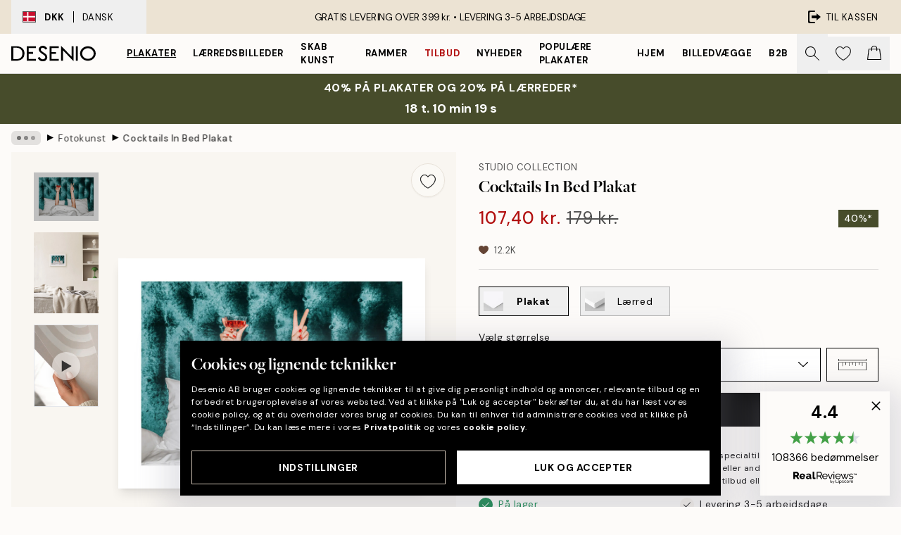

--- FILE ---
content_type: text/html; charset=utf-8
request_url: https://desenio.dk/p/plakater-og-posters/plakater-kunsttryk/fotokunst-plakater/cocktails-in-bed-plakat/
body_size: 51415
content:
<!DOCTYPE html><html dir="ltr" lang="da"><head><title>Cocktails In Bed Plakat – Moderne Kunst hos Desenio.dk</title><meta name="description" content="Cocktails In Bed Plakat – En kvinde, der ligger i en seng med hovedgærde i turkis fløjl med en orange drink i hånden - Desenio.dk"/><meta charSet="utf-8"/><meta name="viewport" content="initial-scale=1.0, width=device-width"/><link rel="canonical" href="https://desenio.dk/p/plakater-og-posters/plakater-kunsttryk/fotokunst-plakater/cocktails-in-bed-plakat/"/><link rel="alternate" hrefLang="en-gb" href="https://desenio.co.uk/p/posters-prints/art-prints/photographs/cocktails-in-bed-print/"/><link rel="alternate" hrefLang="da-dk" href="https://desenio.dk/p/plakater-og-posters/plakater-kunsttryk/fotokunst-plakater/cocktails-in-bed-plakat/"/><link rel="alternate" hrefLang="de-de" href="https://desenio.de/p/poster/kunstdrucken/fotografien/cocktails-in-bed-poster/"/><link rel="alternate" hrefLang="de-at" href="https://desenio.at/p/poster/kunstdrucken/fotografien/cocktails-in-bed-poster/"/><link rel="alternate" hrefLang="sv-se" href="https://desenio.se/p/posters/konststilar/fotografier-prints/cocktails-in-bed-poster/"/><link rel="alternate" hrefLang="it-it" href="https://desenio.it/p/poster/arte-poster/fotografia-poster/cocktails-in-bed-poster/"/><link rel="alternate" hrefLang="fi-fi" href="https://desenio.fi/p/julisteet-ja-printit/taide/valokuvat/cocktails-in-bed-juliste/"/><link rel="alternate" hrefLang="fr-fr" href="https://desenio.fr/p/affiches/art-et-illustration/photographie-art/cocktails-in-bed-affiche/"/><link rel="alternate" hrefLang="nl-nl" href="https://desenio.nl/p/posters/kunst-posters/fotos/cocktails-in-bed-poster/"/><link rel="alternate" hrefLang="no-no" href="https://desenio.no/p/posters-og-plakater/kunsttrykk/fotografier/cocktails-in-bed-plakat/"/><link rel="alternate" hrefLang="en-ie" href="https://desenio.ie/p/posters-prints/art-prints/photographs/cocktails-in-bed-print/"/><link rel="alternate" hrefLang="pl-pl" href="https://desenio.pl/p/plakaty/sztuka/fotografia/cocktails-in-bed-plakat/"/><link rel="alternate" hrefLang="en-hu" href="https://desenio.eu/p/prints/art-prints/photographs/cocktails-in-bed-print/"/><link rel="alternate" hrefLang="es-es" href="https://desenio.es/p/posters/arte/fotografias/cocktails-in-bed-poster/"/><link rel="alternate" hrefLang="en-us" href="https://desenio.com/p/posters-prints/art-prints/photographs/cocktails-in-bed-print/"/><link rel="alternate" hrefLang="en-ca" href="https://desenio.ca/p/posters-prints/art-prints/photographs/cocktails-in-bed-print/"/><link rel="alternate" hrefLang="en-jp" href="https://desenio.jp/p/posters-prints/art-prints/photographs/cocktails-in-bed-print/"/><link rel="alternate" hrefLang="ko-kr" href="https://desenio.kr/p/posters-prints/art-prints/photographs/cocktails-in-bed/"/><link rel="alternate" hrefLang="en-au" href="https://desenio.com.au/p/posters-prints/art-prints/photographs/cocktails-in-bed-print/"/><link rel="alternate" hrefLang="cs-cz" href="https://desenio.cz/p/plakaty/umelecke-motivy/fotograficke-umeni/cocktails-in-bed-plakat/"/><link rel="alternate" hrefLang="el-gr" href="https://desenio.gr/p/poster/techni/fotografies/cocktails-in-bed-poster/"/><link rel="alternate" hrefLang="pt-pt" href="https://desenio.pt/p/posters/arte/arte-fotografica/cocktails-in-bed-poster/"/><link rel="alternate" hrefLang="sk-sk" href="https://desenio.sk/p/plagaty/umelecke-motivy/umelecke-fotografie/cocktails-in-bed-plagat/"/><link rel="alternate" hrefLang="de-ch" href="https://desenio.ch/de-ch/p/poster/kunstdrucken/fotografien/cocktails-in-bed-poster/"/><link rel="alternate" hrefLang="fr-ch" href="https://desenio.ch/fr-ch/p/affiches/art-et-illustration/photographie-art/cocktails-in-bed-affiche/"/><link rel="alternate" hrefLang="it-ch" href="https://desenio.ch/it-ch/p/poster/arte-poster/fotografia-poster/cocktails-in-bed-poster/"/><link rel="alternate" hrefLang="de-be" href="https://desenio.be/de-be/p/poster/kunstdrucken/fotografien/cocktails-in-bed-poster/"/><link rel="alternate" hrefLang="nl-be" href="https://desenio.be/nl-be/p/posters/kunst-posters/fotos/cocktails-in-bed-poster/"/><link rel="alternate" hrefLang="fr-be" href="https://desenio.be/fr-be/p/affiches/art-et-illustration/photographie-art/cocktails-in-bed-affiche/"/><link rel="alternate" hrefLang="es-us" href="https://desenio.com/es-us/p/posters/arte/fotografias/cocktails-in-bed-poster/"/><link rel="alternate" hrefLang="fr-ca" href="https://desenio.ca/fr-ca/p/affiches/art-et-illustration/photographie-art/cocktails-in-bed-affiche/"/><link rel="alternate" hrefLang="x-default" href="https://desenio.com/p/posters-prints/art-prints/photographs/cocktails-in-bed-print/"/><meta property="og:description" content="Cocktails In Bed Plakat – En kvinde, der ligger i en seng med hovedgærde i turkis fløjl med en orange drink i hånden - Desenio.dk"/><meta property="og:url" content="https://desenio.dk/p/plakater-og-posters/plakater-kunsttryk/fotokunst-plakater/cocktails-in-bed-plakat/"/><meta property="og:site_name" content="Desenio"/><link rel="preload" href="/_next/static/media/logo.9c4c515a.svg" as="image" fetchpriority="high"/><link rel="preload" href="/_next/static/media/search.6ab51709.svg" as="image" fetchpriority="high"/><link rel="preload" href="/_next/static/media/heart-outline.390ce03b.svg" as="image" fetchpriority="high"/><link rel="preload" href="/_next/static/media/bag-outline.2ac31710.svg" as="image" fetchpriority="high"/><meta property="og:title" content="Cocktails In Bed Plakat"/><meta property="og:type" content="product"/><meta property="og:image" content="https://media.desenio.com/site_images/685c360e5bc2e6c81f1cbc5f_1457422143_15710-8.jpg"/><meta property="og:image" content="https://media.desenio.com/site_images/6890a6b1d97fff95f7b11c4f_498904158_15710_display_image_ds.jpg"/><link rel="preload" as="image" imageSrcSet="https://media.desenio.com/site_images/685c360c9ba509224c94795c_865882356_15710-5.jpg?auto=compress%2Cformat&amp;fit=max&amp;w=16 16w, https://media.desenio.com/site_images/685c360c9ba509224c94795c_865882356_15710-5.jpg?auto=compress%2Cformat&amp;fit=max&amp;w=32 32w, https://media.desenio.com/site_images/685c360c9ba509224c94795c_865882356_15710-5.jpg?auto=compress%2Cformat&amp;fit=max&amp;w=48 48w, https://media.desenio.com/site_images/685c360c9ba509224c94795c_865882356_15710-5.jpg?auto=compress%2Cformat&amp;fit=max&amp;w=64 64w, https://media.desenio.com/site_images/685c360c9ba509224c94795c_865882356_15710-5.jpg?auto=compress%2Cformat&amp;fit=max&amp;w=96 96w, https://media.desenio.com/site_images/685c360c9ba509224c94795c_865882356_15710-5.jpg?auto=compress%2Cformat&amp;fit=max&amp;w=128 128w, https://media.desenio.com/site_images/685c360c9ba509224c94795c_865882356_15710-5.jpg?auto=compress%2Cformat&amp;fit=max&amp;w=256 256w, https://media.desenio.com/site_images/685c360c9ba509224c94795c_865882356_15710-5.jpg?auto=compress%2Cformat&amp;fit=max&amp;w=384 384w, https://media.desenio.com/site_images/685c360c9ba509224c94795c_865882356_15710-5.jpg?auto=compress%2Cformat&amp;fit=max&amp;w=640 640w, https://media.desenio.com/site_images/685c360c9ba509224c94795c_865882356_15710-5.jpg?auto=compress%2Cformat&amp;fit=max&amp;w=750 750w, https://media.desenio.com/site_images/685c360c9ba509224c94795c_865882356_15710-5.jpg?auto=compress%2Cformat&amp;fit=max&amp;w=828 828w, https://media.desenio.com/site_images/685c360c9ba509224c94795c_865882356_15710-5.jpg?auto=compress%2Cformat&amp;fit=max&amp;w=1080 1080w, https://media.desenio.com/site_images/685c360c9ba509224c94795c_865882356_15710-5.jpg?auto=compress%2Cformat&amp;fit=max&amp;w=1200 1200w, https://media.desenio.com/site_images/685c360c9ba509224c94795c_865882356_15710-5.jpg?auto=compress%2Cformat&amp;fit=max&amp;w=1920 1920w, https://media.desenio.com/site_images/685c360c9ba509224c94795c_865882356_15710-5.jpg?auto=compress%2Cformat&amp;fit=max&amp;w=2048 2048w, https://media.desenio.com/site_images/685c360c9ba509224c94795c_865882356_15710-5.jpg?auto=compress%2Cformat&amp;fit=max&amp;w=3840 3840w" imageSizes="100%" fetchpriority="high"/><meta name="next-head-count" content="49"/><link rel="shortcut icon" href="/favicon.ico" type="image/x-icon"/><link rel="mask-icon" href="/mask-icon.svg" color="black"/><link rel="apple-touch-icon" href="/touch-icon.png"/><meta name="theme-color" content="#eee" media="(prefers-color-scheme: light)"/><meta name="theme-color" content="#000" media="(prefers-color-scheme: dark)"/><meta name="theme-color" content="#eee"/><meta name="google-site-verification" content="BHb8IwBiTRff9BOoNhxNM8M_qnObcrh7lIvkN0Fyokk"/><meta name="google" content="notranslate"/><link rel="preload" href="/_next/static/css/6d1d0b5db35f020f.css" as="style" crossorigin="anonymous"/><link rel="stylesheet" href="/_next/static/css/6d1d0b5db35f020f.css" crossorigin="anonymous" data-n-g=""/><link rel="preload" href="/_next/static/css/833f48369b64c52b.css" as="style" crossorigin="anonymous"/><link rel="stylesheet" href="/_next/static/css/833f48369b64c52b.css" crossorigin="anonymous" data-n-p=""/><noscript data-n-css=""></noscript><script defer="" crossorigin="anonymous" nomodule="" src="/_next/static/chunks/polyfills-42372ed130431b0a.js"></script><script defer="" src="/_next/static/chunks/5667.b29e61275f8108a4.js" crossorigin="anonymous"></script><script defer="" src="/_next/static/chunks/3444.baac915d921c3c13.js" crossorigin="anonymous"></script><script defer="" src="/_next/static/chunks/1899.af33a333efc43a50.js" crossorigin="anonymous"></script><script src="/_next/static/chunks/webpack-27beb21673fc6071.js" defer="" crossorigin="anonymous"></script><script src="/_next/static/chunks/framework-2e93983b0e889e06.js" defer="" crossorigin="anonymous"></script><script src="/_next/static/chunks/main-b0a0f65d9ac069d8.js" defer="" crossorigin="anonymous"></script><script src="/_next/static/chunks/pages/_app-9f1c28828f271eb5.js" defer="" crossorigin="anonymous"></script><script src="/_next/static/chunks/6577-29b08a669c31dea3.js" defer="" crossorigin="anonymous"></script><script src="/_next/static/chunks/9111-627649a45d346422.js" defer="" crossorigin="anonymous"></script><script src="/_next/static/chunks/2120-aafe4bba91c54a60.js" defer="" crossorigin="anonymous"></script><script src="/_next/static/chunks/9107-c3148b6ff11f9806.js" defer="" crossorigin="anonymous"></script><script src="/_next/static/chunks/7765-30918bd330e8bf56.js" defer="" crossorigin="anonymous"></script><script src="/_next/static/chunks/6411-7332d398cfbc49fa.js" defer="" crossorigin="anonymous"></script><script src="/_next/static/chunks/4477-5e95b94d74f78e74.js" defer="" crossorigin="anonymous"></script><script src="/_next/static/chunks/pages/p/%5B...slug%5D-da5a7617b01d16b8.js" defer="" crossorigin="anonymous"></script><script src="/_next/static/iB9oUelTc7SmgNHHbOq_5/_buildManifest.js" defer="" crossorigin="anonymous"></script><script src="/_next/static/iB9oUelTc7SmgNHHbOq_5/_ssgManifest.js" defer="" crossorigin="anonymous"></script></head><body class="notranslate" lang="da"><noscript><iframe title="Google Tag Manager" src="https://www.googletagmanager.com/ns.html?id=GTM-PMNSHMZ" height="0" width="0" style="display:none;visibility:hidden"></iframe></noscript><div id="__loading-indicator"></div><div id="__next"><script>history.scrollRestoration = "manual"</script><div id="app" data-project="DS" class="__variable_6e5d6a __variable_0d9ce4 font-body flex min-h-full flex-col"><a href="#main" class="visually-hidden">Skip to main content.</a><aside id="status" class="relative z-40 h-8 bg-brand-cream px-4 w-content:h-12 z-40"><noscript class="flex-center absolute left-0 top-0 z-max flex h-full w-full bg-urgent text-tiny font-medium text-white w-content:text-sm">Aktiver venligst JavaScript for at begynde at shoppe!</noscript><div class="relative m-auto flex h-full max-w-header items-center justify-between"><button class="hidden h-full w-48 items-center py-1 w-content:flex"><div class="relative flex h-full items-center px-4 text-xs uppercase hover:bg-brand-ivory-900 hover:bg-opacity-10 ltr:-left-4 rtl:-right-4"><div class="relative me-3 flex border border-brand-900" style="min-height:15.4px;min-width:19px"><img alt="Denmark flag icon" aria-hidden="true" loading="lazy" width="640" height="480" decoding="async" data-nimg="1" class="absolute h-full w-full object-cover" style="color:transparent" src="/_next/static/media/dk.3ca1caed.svg"/></div><div class="flex h-4 items-center"><span class="font-bold" title="Denmark">DKK</span><div role="separator" aria-orientation="vertical" class="mx-3 bg-black h-full" style="width:1px"></div>Dansk</div></div></button><span></span><div role="region" aria-label="Announcements" class="w-full h-full flex-1 relative"><ul class="flex w-full flex-center h-full"><li aria-posinset="1" aria-setsize="1" class="transition-opacity absolute w-full overflow-hidden flex flex-center opacity-100" style="transition-duration:500ms"><p class="truncate w-content:scale-90">GRATIS LEVERING OVER 399 kr. •    LEVERING 3-5 ARBEJDSDAGE</p></li></ul></div><a href="https://checkout.desenio.dk/checkout/" class="hidden h-full w-48 justify-end py-1 w-content:flex"><div class="relative flex items-center px-4 text-xs uppercase hover:bg-brand-ivory-900 hover:bg-opacity-10 ltr:-right-4 rtl:-left-4"><img alt="Checkout icon" aria-hidden="true" loading="lazy" width="18" height="18" decoding="async" data-nimg="1" class="rtl-mirror me-2" style="color:transparent" src="/_next/static/media/exit.97f80cf2.svg"/>Til kassen</div></a></div></aside><header role="banner" class="sticky top-0 z-30 border-b border-brand-500/50 bg-brand-white px-2 w-content:px-4" aria-label="Main navigation"><nav class="m-auto flex h-14 max-w-header" role="navigation"><div class="flex flex-1 w-content:hidden"></div><div class="flex min-w-fit items-center justify-center w-content:me-8 w-content:justify-start"><a class="flex items-center transition-opacity duration-300 active:hover:opacity-60 active:hover:transition-none active:hover:delay-0 opacity-100 w-content:delay-600" href="https://desenio.dk/"><img alt="Desenio Logo" fetchpriority="high" width="581" height="116" decoding="async" data-nimg="1" style="color:transparent;height:22.8px;width:120px" src="/_next/static/media/logo.9c4c515a.svg"/></a></div><section id="synapse-popover-group-Rr7b6" aria-label="Site Navigation" class="hide-scrollbar hidden h-full overflow-x-scroll transition-opacity w-content:flex opacity-100 w-content:delay-600"><div class="menu-test-desktop-variant static border-b border-transparent hover:border-black"><a class="popover-button flex-center flex flex-center flex h-full w-full text-nowrap flex items-center justify-center h-full px-3 text-xs font-bold uppercase font-body underline" id="synapse-popover-R6r7b6-button" aria-expanded="false" href="https://desenio.dk/plakater-og-posters/">Plakater</a></div><div class="menu-test-desktop-variant static border-b border-transparent hover:border-black"><a class="popover-button flex-center flex flex-center flex h-full w-full text-nowrap flex items-center justify-center h-full px-3 text-xs font-bold uppercase font-body" id="synapse-popover-Rar7b6-button" aria-expanded="false" href="https://desenio.dk/laerred/">Lærredsbilleder</a></div><div class="menu-test-desktop-variant static border-b border-transparent hover:border-black"><a class="popover-button flex-center flex flex-center flex h-full w-full text-nowrap flex items-center justify-center h-full px-3 text-xs font-bold uppercase font-body" id="synapse-popover-Rer7b6-button" aria-expanded="false" href="https://desenio.dk/plakater-og-posters/skab-kunst/">Skab Kunst</a></div><div class="menu-test-desktop-variant static border-b border-transparent hover:border-black"><a class="popover-button flex-center flex flex-center flex h-full w-full text-nowrap flex items-center justify-center h-full px-3 text-xs font-bold uppercase font-body" id="synapse-popover-Rir7b6-button" aria-expanded="false" href="https://desenio.dk/billedrammer/">Rammer</a></div><div class="menu-test-desktop-variant static border-b border-transparent hover:border-black"><a class="popover-button flex-center flex flex-center flex h-full w-full text-nowrap flex items-center justify-center h-full px-3 text-xs font-bold uppercase font-body text-urgent" id="synapse-popover-Rmr7b6-button" aria-expanded="false" href="https://desenio.dk/udsalg/">Tilbud</a></div><div class="menu-test-desktop-variant static border-b border-transparent hover:border-black"><a class="popover-button flex-center flex flex-center flex h-full w-full text-nowrap flex items-center justify-center h-full px-3 text-xs font-bold uppercase font-body" id="synapse-popover-Rqr7b6-button" aria-expanded="false" href="https://desenio.dk/nyheder/">Nyheder</a></div><div class="menu-test-desktop-variant static border-b border-transparent hover:border-black"><a class="popover-button flex-center flex flex-center flex h-full w-full text-nowrap flex items-center justify-center h-full px-3 text-xs font-bold uppercase font-body" id="synapse-popover-Rur7b6-button" aria-expanded="false" href="https://desenio.dk/plakater-og-posters/populare-plakater/">Populære plakater</a></div><div class="menu-test-desktop-variant static border-b border-transparent hover:border-black"><a class="popover-button flex-center flex flex-center flex h-full w-full text-nowrap flex items-center justify-center h-full px-3 text-xs font-bold uppercase font-body" id="synapse-popover-R12r7b6-button" aria-expanded="false" href="https://desenio.dk/hjem/">Hjem</a></div><div class="menu-test-desktop-variant static border-b border-transparent hover:border-black"><a class="popover-button flex-center flex flex-center flex h-full w-full text-nowrap flex items-center justify-center h-full px-3 text-xs font-bold uppercase font-body" id="synapse-popover-R16r7b6-button" aria-expanded="false" href="https://desenio.dk/billedvaeg/">Billedvægge</a></div><div class="menu-test-desktop-variant static border-b border-transparent hover:border-black"><a class="popover-button flex-center flex flex-center flex h-full w-full text-nowrap flex items-center justify-center h-full px-3 text-xs font-bold uppercase font-body" id="synapse-popover-R1ar7b6-button" aria-expanded="false" href="https://desenio.dk/desenio-b2b/">B2B</a></div></section><div class="flex flex-1"><div class="ms-auto flex items-center transition-opacity duration-300 opacity-100 delay-600"><div class="relative flex h-full items-center"><button class="group hidden h-full w-11 items-center justify-center transition-opacity duration-300 w-content:flex opacity-100 w-content:delay-600" aria-label="Søg"><img alt="Search icon" aria-hidden="true" fetchpriority="high" width="20" height="20" decoding="async" data-nimg="1" class="duration-150 xl:group-hover:opacity-75" style="color:transparent" src="/_next/static/media/search.6ab51709.svg"/></button><div class="relative flex h-full items-center" id="synapse-icons-end-R1b7b6-shopping-menu-wrapper"><button class="flex items-center justify-center relative w-11 h-12 animate" tabindex="0" aria-expanded="false" aria-controls="shopping-menu-container__wishlist" aria-label="Show products in Wishlist"><img alt="Icon ends icon" aria-hidden="true" fetchpriority="high" width="144" height="132" decoding="async" data-nimg="1" style="color:transparent;width:22px;height:20px" src="/_next/static/media/heart-outline.390ce03b.svg"/></button><button class="flex items-center justify-center relative w-11 h-12" tabindex="0" aria-expanded="false" aria-controls="shopping-menu-container__cart" aria-label="Show products in Cart"><img alt="Empty cart icon" aria-hidden="true" fetchpriority="high" width="121" height="140" decoding="async" data-nimg="1" style="color:transparent;width:20px;height:20px;position:relative;top:-1px" src="/_next/static/media/bag-outline.2ac31710.svg"/></button></div></div></div></div></nav></header><a href="https://desenio.dk/promotion/udsalg/"><aside aria-labelledby="synapse-promotional-banner-Rc7b6-title" class="flex flex-col flex-center py-2 px-4 z-20 text-center group" style="background:#474c2b;color:#fff"><div class="max-w-header relative w-full"><div class="flex flex-col px-8"><span id="synapse-promotional-banner-Rc7b6-title" class="uppercase font-bold text-md">40% på plakater og 20% på lærreder*</span></div><div style="background:#474c2b;color:#fff"><time dateTime="2026-01-25" class="flex pt-1 font-bold flex-center text-[18px]"><span class="mx-1" aria-hidden="true">0 min <!-- -->0 s</span><span class="visually-hidden">Gyldig indtil: 2026-01-25</span></time></div></div></aside></a><span></span><main id="main" class="flex-1"><script type="application/ld+json">{
        "@context": "http://schema.org/",
        "@type": "Product",
        "name": "Cocktails In Bed Plakat",
        "description": "- En kvinde, der ligger i en seng med hovedgærde i turkis fløjl med en orange drink i hånden   Cocktails fra morgen til aften. En kvinde gemmer sig under sin dyne med en drink i hånden. Denne unikke kunstplakat vil være perfekt på væggen i et soveværelse. Posteren er en del af vores kollektion  Studio Luxe , der er skabt af vores helt eget Design Studio.   Plakaten trykkes med en hvid kant, der elegant indrammer motivet.",
        "sku": "15710",
        "image": "https://media.desenio.com/site_images/685c360e5bc2e6c81f1cbc5f_1457422143_15710-8.jpg",
        "url": "https://desenio.dk/plakater-og-posters/plakater-kunsttryk/fotokunst-plakater/cocktails-in-bed-plakat/",
        "brand": {
          "@type": "Brand",
          "name": "Desenio"
        },
        "offers": [
          {
              "@type": "Offer",
              "sku": "15710-5",
              "name": "Cocktails In Bed Plakat 30x40 cm",
              "url": "https://desenio.dk/plakater-og-posters/plakater-kunsttryk/fotokunst-plakater/cocktails-in-bed-plakat/",
              "priceSpecification": [{"@type":"UnitPriceSpecification","price":107.4,"priceCurrency":"DKK"},{"@type":"UnitPriceSpecification","priceType":"https://schema.org/StrikethroughPrice","price":179,"priceCurrency":"DKK"}],
              "itemCondition": "http://schema.org/NewCondition",
              "availability": "http://schema.org/InStock"
              },{
              "@type": "Offer",
              "sku": "15710-8",
              "name": "Cocktails In Bed Plakat 50x70 cm",
              "url": "https://desenio.dk/plakater-og-posters/plakater-kunsttryk/fotokunst-plakater/cocktails-in-bed-plakat/",
              "priceSpecification": [{"@type":"UnitPriceSpecification","price":193.8,"priceCurrency":"DKK"},{"@type":"UnitPriceSpecification","priceType":"https://schema.org/StrikethroughPrice","price":323,"priceCurrency":"DKK"}],
              "itemCondition": "http://schema.org/NewCondition",
              "availability": "http://schema.org/InStock"
              }
        ]
      }</script><div class="relative mx-auto mb-12 bg-brand-ivory-300/50 lg:bg-transparent lg:px-4"><div class="mx-auto max-w-header"><nav id="breadcrumbs" class="flex items-center w-full overflow-x-auto hide-scrollbar mask-x-scroll py-2 px-4 lg:-mx-4" aria-label="Breadcrumb" data-ph="breadcrumbs"><div class="sticky start-0 z-10 flex items-center transition-opacity duration-150 shrink-0 opacity-100 delay-150"><div role="presentation" class="flex flex-center h-5 px-2 bg-black/10 rounded-md me-2"><div class="rounded-full bg-black me-1 last:me-0" style="height:6px;width:6px;opacity:calc(0.5 - 0 * 0.1)"></div><div class="rounded-full bg-black me-1 last:me-0" style="height:6px;width:6px;opacity:calc(0.5 - 1 * 0.1)"></div><div class="rounded-full bg-black me-1 last:me-0" style="height:6px;width:6px;opacity:calc(0.5 - 2 * 0.1)"></div></div><div role="separator" aria-orientation="vertical" class="relative font-bold -top-px text-md start-px rtl-mirror">▸</div></div><ol class="flex flex-nowrap ps-1 ms-2" style="transform:translate3d(0px, 0px, 0px)"><li class="flex flex-nowrap mx-1 transition-opacity group duration-300 ltr:first:-ml-3 rtl:first:-mr-3 opacity-0 pointer-events-none"><a class="flex items-center me-2 group-last:me-0 whitespace-nowrap hover:underline truncate text-black/80 text-xs" tabindex="0" style="max-width:15rem" href="https://desenio.dk/">Desenio</a><div role="separator" aria-orientation="vertical" class="relative font-bold -top-px text-md start-px rtl-mirror">▸</div></li><li class="flex flex-nowrap mx-1 transition-opacity group duration-300 ltr:first:-ml-3 rtl:first:-mr-3 opacity-0 pointer-events-none"><a class="flex items-center me-2 group-last:me-0 whitespace-nowrap hover:underline truncate text-black/80 text-xs" tabindex="0" style="max-width:15rem" href="https://desenio.dk/plakater-og-posters/">Plakater</a><div role="separator" aria-orientation="vertical" class="relative font-bold -top-px text-md start-px rtl-mirror">▸</div></li><li class="flex flex-nowrap mx-1 transition-opacity group duration-300 ltr:first:-ml-3 rtl:first:-mr-3 opacity-0 pointer-events-none"><a class="flex items-center me-2 group-last:me-0 whitespace-nowrap hover:underline truncate text-black/80 text-xs" tabindex="0" style="max-width:15rem" href="https://desenio.dk/plakater-og-posters/plakater-kunsttryk/">Kunstplakater</a><div role="separator" aria-orientation="vertical" class="relative font-bold -top-px text-md start-px rtl-mirror">▸</div></li><li class="flex flex-nowrap mx-1 transition-opacity group duration-300 ltr:first:-ml-3 rtl:first:-mr-3 opacity-100"><a class="flex items-center me-2 group-last:me-0 whitespace-nowrap hover:underline truncate text-black/80 text-xs" tabindex="0" style="max-width:15rem" href="https://desenio.dk/plakater-og-posters/plakater-kunsttryk/fotokunst-plakater/">Fotokunst</a><div role="separator" aria-orientation="vertical" class="relative font-bold -top-px text-md start-px rtl-mirror">▸</div></li><li class="flex flex-nowrap mx-1 transition-opacity group duration-300 ltr:first:-ml-3 rtl:first:-mr-3 opacity-100"><a class="flex items-center me-2 group-last:me-0 whitespace-nowrap hover:underline truncate font-medium pe-3 text-black/80 text-xs" aria-current="page" tabindex="0" style="max-width:15rem" href="https://desenio.dk/p/plakater-og-posters/plakater-kunsttryk/fotokunst-plakater/cocktails-in-bed-plakat/">Cocktails In Bed Plakat</a></li></ol></nav></div><div class="relative z-20 m-auto flex h-full max-w-header flex-col items-start lg:flex-row"><div class="h-full w-full min-w-[50%] lg:sticky lg:top-[64px] lg:w-1/2 xl:w-full"><div class="relative hidden h-full bg-brand-ivory-300/50 px-2 py-5 lg:mx-4 lg:ms-0 lg:flex xl:px-8" aria-label="Product images"><div class="absolute right-4 top-0 h-full py-4 xl:right-4"><div class="sticky z-20" style="top:16px"><div class="z-10 me-4 lg:me-0"><button class="flex-center bg-blur group m-auto flex h-12 min-w-[48px] max-w-[48px] flex-1 rounded-full border border-brand-ivory-500 bg-brand-white/80 text-md shadow-sm" aria-label="Remove this product from wishlist"><div class="relative top-0.5 h-5 shrink-0 scale-100 transition duration-300 group-active:scale-90 group-active:duration-0"><img alt="" aria-hidden="true" loading="lazy" width="22" height="20" decoding="async" data-nimg="1" style="color:transparent" src="/_next/static/media/heart-outline.390ce03b.svg"/></div></button></div></div></div><div class="hide-scrollbar me-3 hidden w-24 flex-col overflow-y-auto pe-1 transition-opacity duration-300 ease-in-out xl:py-2 2xl:w-32 xl:flex opacity-0 mask-y-scroll" style="max-height:0"><div class="h-px"></div><button class="relative mb-4 h-0 w-full bg-white last:mb-0" disabled="" aria-label="Show image 1" aria-controls="synapse-product-photoswipe-thumbnail-slider-R9ip9b6-container" aria-owns="synapse-product-photoswipe-thumbnail-slider-R9ip9b6-slide-0" aria-current="true" style="padding-bottom:75%"><img alt="Kvinde i seng med turkis fløjlshovedgærde, holder drink og laver fredstegn. Cocktails i seng plakat." loading="lazy" decoding="async" data-nimg="fill" style="position:absolute;height:100%;width:100%;left:0;top:0;right:0;bottom:0;color:transparent;max-width:100%;background-size:cover;background-position:50% 50%;background-repeat:no-repeat;background-image:url(&quot;data:image/svg+xml;charset=utf-8,%3Csvg xmlns=&#x27;http://www.w3.org/2000/svg&#x27; %3E%3Cfilter id=&#x27;b&#x27; color-interpolation-filters=&#x27;sRGB&#x27;%3E%3CfeGaussianBlur stdDeviation=&#x27;20&#x27;/%3E%3CfeColorMatrix values=&#x27;1 0 0 0 0 0 1 0 0 0 0 0 1 0 0 0 0 0 100 -1&#x27; result=&#x27;s&#x27;/%3E%3CfeFlood x=&#x27;0&#x27; y=&#x27;0&#x27; width=&#x27;100%25&#x27; height=&#x27;100%25&#x27;/%3E%3CfeComposite operator=&#x27;out&#x27; in=&#x27;s&#x27;/%3E%3CfeComposite in2=&#x27;SourceGraphic&#x27;/%3E%3CfeGaussianBlur stdDeviation=&#x27;20&#x27;/%3E%3C/filter%3E%3Cimage width=&#x27;100%25&#x27; height=&#x27;100%25&#x27; x=&#x27;0&#x27; y=&#x27;0&#x27; preserveAspectRatio=&#x27;none&#x27; style=&#x27;filter: url(%23b);&#x27; href=&#x27;[data-uri]&#x27;/%3E%3C/svg%3E&quot;)" sizes="100%" srcSet="https://media.desenio.com/site_images/685c360c9ba509224c94795c_865882356_15710-5.jpg?auto=compress%2Cformat&amp;fit=max&amp;w=16 16w, https://media.desenio.com/site_images/685c360c9ba509224c94795c_865882356_15710-5.jpg?auto=compress%2Cformat&amp;fit=max&amp;w=32 32w, https://media.desenio.com/site_images/685c360c9ba509224c94795c_865882356_15710-5.jpg?auto=compress%2Cformat&amp;fit=max&amp;w=48 48w, https://media.desenio.com/site_images/685c360c9ba509224c94795c_865882356_15710-5.jpg?auto=compress%2Cformat&amp;fit=max&amp;w=64 64w, https://media.desenio.com/site_images/685c360c9ba509224c94795c_865882356_15710-5.jpg?auto=compress%2Cformat&amp;fit=max&amp;w=96 96w, https://media.desenio.com/site_images/685c360c9ba509224c94795c_865882356_15710-5.jpg?auto=compress%2Cformat&amp;fit=max&amp;w=128 128w, https://media.desenio.com/site_images/685c360c9ba509224c94795c_865882356_15710-5.jpg?auto=compress%2Cformat&amp;fit=max&amp;w=256 256w, https://media.desenio.com/site_images/685c360c9ba509224c94795c_865882356_15710-5.jpg?auto=compress%2Cformat&amp;fit=max&amp;w=384 384w, https://media.desenio.com/site_images/685c360c9ba509224c94795c_865882356_15710-5.jpg?auto=compress%2Cformat&amp;fit=max&amp;w=640 640w, https://media.desenio.com/site_images/685c360c9ba509224c94795c_865882356_15710-5.jpg?auto=compress%2Cformat&amp;fit=max&amp;w=750 750w, https://media.desenio.com/site_images/685c360c9ba509224c94795c_865882356_15710-5.jpg?auto=compress%2Cformat&amp;fit=max&amp;w=828 828w, https://media.desenio.com/site_images/685c360c9ba509224c94795c_865882356_15710-5.jpg?auto=compress%2Cformat&amp;fit=max&amp;w=1080 1080w, https://media.desenio.com/site_images/685c360c9ba509224c94795c_865882356_15710-5.jpg?auto=compress%2Cformat&amp;fit=max&amp;w=1200 1200w, https://media.desenio.com/site_images/685c360c9ba509224c94795c_865882356_15710-5.jpg?auto=compress%2Cformat&amp;fit=max&amp;w=1920 1920w, https://media.desenio.com/site_images/685c360c9ba509224c94795c_865882356_15710-5.jpg?auto=compress%2Cformat&amp;fit=max&amp;w=2048 2048w, https://media.desenio.com/site_images/685c360c9ba509224c94795c_865882356_15710-5.jpg?auto=compress%2Cformat&amp;fit=max&amp;w=3840 3840w" src="https://media.desenio.com/site_images/685c360c9ba509224c94795c_865882356_15710-5.jpg?auto=compress%2Cformat&amp;fit=max&amp;w=3840"/><div class="absolute left-0 top-0 h-full w-full bg-black transition-opacity duration-150 opacity-25"></div></button><button class="relative mb-4 h-0 w-full bg-white last:mb-0" aria-label="Show image 2" aria-controls="synapse-product-photoswipe-thumbnail-slider-R9ip9b6-container" aria-owns="synapse-product-photoswipe-thumbnail-slider-R9ip9b6-slide-1" aria-current="false" style="padding-bottom:125%"><img alt="Plakat med to arme, der rækker op fra en seng med hvidt sengetøj og et turkist sengegærde. Den ene arm holder et cocktailglas, d" loading="lazy" decoding="async" data-nimg="fill" style="position:absolute;height:100%;width:100%;left:0;top:0;right:0;bottom:0;color:transparent;max-width:100%;background-size:cover;background-position:50% 50%;background-repeat:no-repeat;background-image:url(&quot;data:image/svg+xml;charset=utf-8,%3Csvg xmlns=&#x27;http://www.w3.org/2000/svg&#x27; %3E%3Cfilter id=&#x27;b&#x27; color-interpolation-filters=&#x27;sRGB&#x27;%3E%3CfeGaussianBlur stdDeviation=&#x27;20&#x27;/%3E%3CfeColorMatrix values=&#x27;1 0 0 0 0 0 1 0 0 0 0 0 1 0 0 0 0 0 100 -1&#x27; result=&#x27;s&#x27;/%3E%3CfeFlood x=&#x27;0&#x27; y=&#x27;0&#x27; width=&#x27;100%25&#x27; height=&#x27;100%25&#x27;/%3E%3CfeComposite operator=&#x27;out&#x27; in=&#x27;s&#x27;/%3E%3CfeComposite in2=&#x27;SourceGraphic&#x27;/%3E%3CfeGaussianBlur stdDeviation=&#x27;20&#x27;/%3E%3C/filter%3E%3Cimage width=&#x27;100%25&#x27; height=&#x27;100%25&#x27; x=&#x27;0&#x27; y=&#x27;0&#x27; preserveAspectRatio=&#x27;none&#x27; style=&#x27;filter: url(%23b);&#x27; href=&#x27;[data-uri]&#x27;/%3E%3C/svg%3E&quot;)" sizes="100%" srcSet="https://media.desenio.com/site_images/6890a6ad226ea921fa6a91eb_397024320_15710-5_variant_display_image_ds.jpg?auto=compress%2Cformat&amp;fit=max&amp;w=16 16w, https://media.desenio.com/site_images/6890a6ad226ea921fa6a91eb_397024320_15710-5_variant_display_image_ds.jpg?auto=compress%2Cformat&amp;fit=max&amp;w=32 32w, https://media.desenio.com/site_images/6890a6ad226ea921fa6a91eb_397024320_15710-5_variant_display_image_ds.jpg?auto=compress%2Cformat&amp;fit=max&amp;w=48 48w, https://media.desenio.com/site_images/6890a6ad226ea921fa6a91eb_397024320_15710-5_variant_display_image_ds.jpg?auto=compress%2Cformat&amp;fit=max&amp;w=64 64w, https://media.desenio.com/site_images/6890a6ad226ea921fa6a91eb_397024320_15710-5_variant_display_image_ds.jpg?auto=compress%2Cformat&amp;fit=max&amp;w=96 96w, https://media.desenio.com/site_images/6890a6ad226ea921fa6a91eb_397024320_15710-5_variant_display_image_ds.jpg?auto=compress%2Cformat&amp;fit=max&amp;w=128 128w, https://media.desenio.com/site_images/6890a6ad226ea921fa6a91eb_397024320_15710-5_variant_display_image_ds.jpg?auto=compress%2Cformat&amp;fit=max&amp;w=256 256w, https://media.desenio.com/site_images/6890a6ad226ea921fa6a91eb_397024320_15710-5_variant_display_image_ds.jpg?auto=compress%2Cformat&amp;fit=max&amp;w=384 384w, https://media.desenio.com/site_images/6890a6ad226ea921fa6a91eb_397024320_15710-5_variant_display_image_ds.jpg?auto=compress%2Cformat&amp;fit=max&amp;w=640 640w, https://media.desenio.com/site_images/6890a6ad226ea921fa6a91eb_397024320_15710-5_variant_display_image_ds.jpg?auto=compress%2Cformat&amp;fit=max&amp;w=750 750w, https://media.desenio.com/site_images/6890a6ad226ea921fa6a91eb_397024320_15710-5_variant_display_image_ds.jpg?auto=compress%2Cformat&amp;fit=max&amp;w=828 828w, https://media.desenio.com/site_images/6890a6ad226ea921fa6a91eb_397024320_15710-5_variant_display_image_ds.jpg?auto=compress%2Cformat&amp;fit=max&amp;w=1080 1080w, https://media.desenio.com/site_images/6890a6ad226ea921fa6a91eb_397024320_15710-5_variant_display_image_ds.jpg?auto=compress%2Cformat&amp;fit=max&amp;w=1200 1200w, https://media.desenio.com/site_images/6890a6ad226ea921fa6a91eb_397024320_15710-5_variant_display_image_ds.jpg?auto=compress%2Cformat&amp;fit=max&amp;w=1920 1920w, https://media.desenio.com/site_images/6890a6ad226ea921fa6a91eb_397024320_15710-5_variant_display_image_ds.jpg?auto=compress%2Cformat&amp;fit=max&amp;w=2048 2048w, https://media.desenio.com/site_images/6890a6ad226ea921fa6a91eb_397024320_15710-5_variant_display_image_ds.jpg?auto=compress%2Cformat&amp;fit=max&amp;w=3840 3840w" src="https://media.desenio.com/site_images/6890a6ad226ea921fa6a91eb_397024320_15710-5_variant_display_image_ds.jpg?auto=compress%2Cformat&amp;fit=max&amp;w=3840"/><div class="absolute left-0 top-0 h-full w-full bg-black transition-opacity duration-150 opacity-0"></div></button><button class="relative mb-4 h-0 w-full border last:mb-0" aria-label="Show video 1" aria-controls="synapse-product-photoswipe-thumbnail-slider-R9ip9b6-container" aria-owns="synapse-product-photoswipe-thumbnail-slider-R9ip9b6-video-slide-0" aria-current="false" style="padding-bottom:125%"><img alt="Video thumbnail" loading="lazy" width="600" height="750" decoding="async" data-nimg="1" class="absolute h-full w-full object-cover" style="color:transparent" srcSet="/_next/image/?url=%2F_next%2Fstatic%2Fmedia%2Fvideo-thumbnail-poster.7a42f419.jpg&amp;w=640&amp;q=75 1x, /_next/image/?url=%2F_next%2Fstatic%2Fmedia%2Fvideo-thumbnail-poster.7a42f419.jpg&amp;w=1200&amp;q=75 2x" src="/_next/image/?url=%2F_next%2Fstatic%2Fmedia%2Fvideo-thumbnail-poster.7a42f419.jpg&amp;w=1200&amp;q=75"/><div class="bg-blur absolute overflow-hidden rounded-full bg-white/50 shadow-lg transition duration-300 ease-out" style="height:40px;width:40px;top:50%;left:50%;transform:translate(-50%, -50%)"><div class="flex-center absolute flex h-full w-full" style="transform:scale(.4)"><img alt="Play" loading="lazy" width="500" height="500" decoding="async" data-nimg="1" class="opacity-75" style="color:transparent;object-fit:contain" src="/_next/static/media/play.64f8cf1a.svg"/></div></div><div class="absolute left-0 top-0 h-full w-full bg-black transition-opacity duration-150 opacity-0"></div></button><div class="h-px"></div></div><div id="synapse-product-photoswipe-thumbnail-slider-R9ip9b6-container" class="w-full flex-1 overflow-hidden"><section aria-label="Product images" class="flex flex-col justify-center"><h2 class="w-full px-4 mb-2 text-center h3 visually-hidden">Product images</h2><div class="flex w-full items-center"><button class="flex flex-center group z-10 xl:hidden opacity-0" aria-hidden="true" style="min-height:2rem;min-width:2rem" aria-label="Previous - Slide" aria-controls="synapse-slider-R6pip9b6"><img alt="Left arrow icon" aria-hidden="true" loading="lazy" width="15" height="15" decoding="async" data-nimg="1" class="transition-opacity duration-300 rtl-mirror group-disabled:opacity-25" style="color:transparent;height:15px;width:15px" src="/_next/static/media/arrow-left-thin.12bd2c75.svg"/></button><ul id="synapse-slider-R6pip9b6" class="flex-1 grid hide-scrollbar no-highlight overscroll-x-contain transition-opacity drag-safe-area duration-300 justify-center overflow-x-auto opacity-0 pointer-events-none" style="gap:16px;grid-auto-flow:column;scroll-padding:0;grid-auto-columns:calc(100% - 0px - 0px)"><li id="synapse-slider-R6pip9b6-slide-1" class="scroll-snap-start flex flex-center" role="tabpanel"><div class="flex flex-1 h-full relative flex-center min-w-0"><a id="synapse-product-photoswipe-thumbnail-slider-R9ip9b6-slide-0" class="flex relative flex-center w-full h-full mx-1 p-2 overflow-hidden lg:max-h-screen lg:min-h-[545px!important] xl:min-h-[600px!important] max-w-[320px] md:max-w-[438px] lg:max-w-[981px] min-w-[160px] lg:min-w-[390px] xl:min-w-[438px] pb-3 md:pb-5" style="width:calc(133.33333333333331vh - 0px)" href="https://media.desenio.com/site_images/685c360c9ba509224c94795c_865882356_15710-5.jpg" data-pswp-width="2000" data-pswp-height="1500" rel="noreferrer" target="_blank" data-photoswipe-item="true"><div class="relative h-0 w-full" style="padding-bottom:75%"><div class="absolute h-full w-full bg-white object-contain shadow-md md:shadow-lg"><img alt="Kvinde i seng med turkis fløjlshovedgærde, holder drink og laver fredstegn. Cocktails i seng plakat." fetchpriority="high" decoding="async" data-nimg="fill" class="z-10" style="position:absolute;height:100%;width:100%;left:0;top:0;right:0;bottom:0;color:transparent;max-width:100%;background-size:cover;background-position:50% 50%;background-repeat:no-repeat;background-image:url(&quot;data:image/svg+xml;charset=utf-8,%3Csvg xmlns=&#x27;http://www.w3.org/2000/svg&#x27; %3E%3Cfilter id=&#x27;b&#x27; color-interpolation-filters=&#x27;sRGB&#x27;%3E%3CfeGaussianBlur stdDeviation=&#x27;20&#x27;/%3E%3CfeColorMatrix values=&#x27;1 0 0 0 0 0 1 0 0 0 0 0 1 0 0 0 0 0 100 -1&#x27; result=&#x27;s&#x27;/%3E%3CfeFlood x=&#x27;0&#x27; y=&#x27;0&#x27; width=&#x27;100%25&#x27; height=&#x27;100%25&#x27;/%3E%3CfeComposite operator=&#x27;out&#x27; in=&#x27;s&#x27;/%3E%3CfeComposite in2=&#x27;SourceGraphic&#x27;/%3E%3CfeGaussianBlur stdDeviation=&#x27;20&#x27;/%3E%3C/filter%3E%3Cimage width=&#x27;100%25&#x27; height=&#x27;100%25&#x27; x=&#x27;0&#x27; y=&#x27;0&#x27; preserveAspectRatio=&#x27;none&#x27; style=&#x27;filter: url(%23b);&#x27; href=&#x27;[data-uri]&#x27;/%3E%3C/svg%3E&quot;)" sizes="100%" srcSet="https://media.desenio.com/site_images/685c360c9ba509224c94795c_865882356_15710-5.jpg?auto=compress%2Cformat&amp;fit=max&amp;w=16 16w, https://media.desenio.com/site_images/685c360c9ba509224c94795c_865882356_15710-5.jpg?auto=compress%2Cformat&amp;fit=max&amp;w=32 32w, https://media.desenio.com/site_images/685c360c9ba509224c94795c_865882356_15710-5.jpg?auto=compress%2Cformat&amp;fit=max&amp;w=48 48w, https://media.desenio.com/site_images/685c360c9ba509224c94795c_865882356_15710-5.jpg?auto=compress%2Cformat&amp;fit=max&amp;w=64 64w, https://media.desenio.com/site_images/685c360c9ba509224c94795c_865882356_15710-5.jpg?auto=compress%2Cformat&amp;fit=max&amp;w=96 96w, https://media.desenio.com/site_images/685c360c9ba509224c94795c_865882356_15710-5.jpg?auto=compress%2Cformat&amp;fit=max&amp;w=128 128w, https://media.desenio.com/site_images/685c360c9ba509224c94795c_865882356_15710-5.jpg?auto=compress%2Cformat&amp;fit=max&amp;w=256 256w, https://media.desenio.com/site_images/685c360c9ba509224c94795c_865882356_15710-5.jpg?auto=compress%2Cformat&amp;fit=max&amp;w=384 384w, https://media.desenio.com/site_images/685c360c9ba509224c94795c_865882356_15710-5.jpg?auto=compress%2Cformat&amp;fit=max&amp;w=640 640w, https://media.desenio.com/site_images/685c360c9ba509224c94795c_865882356_15710-5.jpg?auto=compress%2Cformat&amp;fit=max&amp;w=750 750w, https://media.desenio.com/site_images/685c360c9ba509224c94795c_865882356_15710-5.jpg?auto=compress%2Cformat&amp;fit=max&amp;w=828 828w, https://media.desenio.com/site_images/685c360c9ba509224c94795c_865882356_15710-5.jpg?auto=compress%2Cformat&amp;fit=max&amp;w=1080 1080w, https://media.desenio.com/site_images/685c360c9ba509224c94795c_865882356_15710-5.jpg?auto=compress%2Cformat&amp;fit=max&amp;w=1200 1200w, https://media.desenio.com/site_images/685c360c9ba509224c94795c_865882356_15710-5.jpg?auto=compress%2Cformat&amp;fit=max&amp;w=1920 1920w, https://media.desenio.com/site_images/685c360c9ba509224c94795c_865882356_15710-5.jpg?auto=compress%2Cformat&amp;fit=max&amp;w=2048 2048w, https://media.desenio.com/site_images/685c360c9ba509224c94795c_865882356_15710-5.jpg?auto=compress%2Cformat&amp;fit=max&amp;w=3840 3840w" src="https://media.desenio.com/site_images/685c360c9ba509224c94795c_865882356_15710-5.jpg?auto=compress%2Cformat&amp;fit=max&amp;w=3840"/></div></div></a></div></li><li id="synapse-slider-R6pip9b6-slide-2" class="scroll-snap-start flex flex-center relative" role="tabpanel"><a id="synapse-product-photoswipe-thumbnail-slider-R9ip9b6-slide-1" class="flex relative flex-center w-full h-full mx-1 p-2 overflow-hidden lg:max-h-screen lg:min-h-[545px!important] xl:min-h-[600px!important] max-w-[320px] md:max-w-[438px] lg:max-w-[981px] min-w-[160px] lg:min-w-[390px] xl:min-w-[438px]" style="width:calc(80vh - 0px)" href="https://media.desenio.com/site_images/6890a6ad226ea921fa6a91eb_397024320_15710-5_variant_display_image_ds.jpg" data-pswp-width="1000" data-pswp-height="1250" rel="noreferrer" target="_blank" data-photoswipe-item="true"><div class="relative h-0 w-full" style="padding-bottom:125%"><div class="absolute h-full w-full bg-white object-contain"><img alt="Plakat med to arme, der rækker op fra en seng med hvidt sengetøj og et turkist sengegærde. Den ene arm holder et cocktailglas, d" loading="lazy" decoding="async" data-nimg="fill" class="z-10" style="position:absolute;height:100%;width:100%;left:0;top:0;right:0;bottom:0;color:transparent;max-width:100%;background-size:cover;background-position:50% 50%;background-repeat:no-repeat;background-image:url(&quot;data:image/svg+xml;charset=utf-8,%3Csvg xmlns=&#x27;http://www.w3.org/2000/svg&#x27; %3E%3Cfilter id=&#x27;b&#x27; color-interpolation-filters=&#x27;sRGB&#x27;%3E%3CfeGaussianBlur stdDeviation=&#x27;20&#x27;/%3E%3CfeColorMatrix values=&#x27;1 0 0 0 0 0 1 0 0 0 0 0 1 0 0 0 0 0 100 -1&#x27; result=&#x27;s&#x27;/%3E%3CfeFlood x=&#x27;0&#x27; y=&#x27;0&#x27; width=&#x27;100%25&#x27; height=&#x27;100%25&#x27;/%3E%3CfeComposite operator=&#x27;out&#x27; in=&#x27;s&#x27;/%3E%3CfeComposite in2=&#x27;SourceGraphic&#x27;/%3E%3CfeGaussianBlur stdDeviation=&#x27;20&#x27;/%3E%3C/filter%3E%3Cimage width=&#x27;100%25&#x27; height=&#x27;100%25&#x27; x=&#x27;0&#x27; y=&#x27;0&#x27; preserveAspectRatio=&#x27;none&#x27; style=&#x27;filter: url(%23b);&#x27; href=&#x27;[data-uri]&#x27;/%3E%3C/svg%3E&quot;)" sizes="100%" srcSet="https://media.desenio.com/site_images/6890a6ad226ea921fa6a91eb_397024320_15710-5_variant_display_image_ds.jpg?auto=compress%2Cformat&amp;fit=max&amp;w=16 16w, https://media.desenio.com/site_images/6890a6ad226ea921fa6a91eb_397024320_15710-5_variant_display_image_ds.jpg?auto=compress%2Cformat&amp;fit=max&amp;w=32 32w, https://media.desenio.com/site_images/6890a6ad226ea921fa6a91eb_397024320_15710-5_variant_display_image_ds.jpg?auto=compress%2Cformat&amp;fit=max&amp;w=48 48w, https://media.desenio.com/site_images/6890a6ad226ea921fa6a91eb_397024320_15710-5_variant_display_image_ds.jpg?auto=compress%2Cformat&amp;fit=max&amp;w=64 64w, https://media.desenio.com/site_images/6890a6ad226ea921fa6a91eb_397024320_15710-5_variant_display_image_ds.jpg?auto=compress%2Cformat&amp;fit=max&amp;w=96 96w, https://media.desenio.com/site_images/6890a6ad226ea921fa6a91eb_397024320_15710-5_variant_display_image_ds.jpg?auto=compress%2Cformat&amp;fit=max&amp;w=128 128w, https://media.desenio.com/site_images/6890a6ad226ea921fa6a91eb_397024320_15710-5_variant_display_image_ds.jpg?auto=compress%2Cformat&amp;fit=max&amp;w=256 256w, https://media.desenio.com/site_images/6890a6ad226ea921fa6a91eb_397024320_15710-5_variant_display_image_ds.jpg?auto=compress%2Cformat&amp;fit=max&amp;w=384 384w, https://media.desenio.com/site_images/6890a6ad226ea921fa6a91eb_397024320_15710-5_variant_display_image_ds.jpg?auto=compress%2Cformat&amp;fit=max&amp;w=640 640w, https://media.desenio.com/site_images/6890a6ad226ea921fa6a91eb_397024320_15710-5_variant_display_image_ds.jpg?auto=compress%2Cformat&amp;fit=max&amp;w=750 750w, https://media.desenio.com/site_images/6890a6ad226ea921fa6a91eb_397024320_15710-5_variant_display_image_ds.jpg?auto=compress%2Cformat&amp;fit=max&amp;w=828 828w, https://media.desenio.com/site_images/6890a6ad226ea921fa6a91eb_397024320_15710-5_variant_display_image_ds.jpg?auto=compress%2Cformat&amp;fit=max&amp;w=1080 1080w, https://media.desenio.com/site_images/6890a6ad226ea921fa6a91eb_397024320_15710-5_variant_display_image_ds.jpg?auto=compress%2Cformat&amp;fit=max&amp;w=1200 1200w, https://media.desenio.com/site_images/6890a6ad226ea921fa6a91eb_397024320_15710-5_variant_display_image_ds.jpg?auto=compress%2Cformat&amp;fit=max&amp;w=1920 1920w, https://media.desenio.com/site_images/6890a6ad226ea921fa6a91eb_397024320_15710-5_variant_display_image_ds.jpg?auto=compress%2Cformat&amp;fit=max&amp;w=2048 2048w, https://media.desenio.com/site_images/6890a6ad226ea921fa6a91eb_397024320_15710-5_variant_display_image_ds.jpg?auto=compress%2Cformat&amp;fit=max&amp;w=3840 3840w" src="https://media.desenio.com/site_images/6890a6ad226ea921fa6a91eb_397024320_15710-5_variant_display_image_ds.jpg?auto=compress%2Cformat&amp;fit=max&amp;w=3840"/></div></div></a></li><li id="synapse-slider-R6pip9b6-slide-3" class="scroll-snap-start flex flex-center" role="tabpanel"><div class="flex flex-1 h-full relative flex-center min-w-0"><div class="flex relative flex-center w-full h-full mx-1 p-2 overflow-hidden lg:max-h-screen lg:min-h-[545px!important] xl:min-h-[600px!important] max-w-[320px] md:max-w-[438px] lg:max-w-[981px] min-w-[160px] lg:min-w-[390px] xl:min-w-[438px]"><div class="relative h-full w-full"><img alt="Video thumbnail" loading="lazy" decoding="async" data-nimg="fill" class="absolute object-contain" style="position:absolute;height:100%;width:100%;left:0;top:0;right:0;bottom:0;color:transparent" sizes="100%" srcSet="/_next/image/?url=%2F_next%2Fstatic%2Fmedia%2Fvideo-thumbnail-poster.7a42f419.jpg&amp;w=16&amp;q=75 16w, /_next/image/?url=%2F_next%2Fstatic%2Fmedia%2Fvideo-thumbnail-poster.7a42f419.jpg&amp;w=32&amp;q=75 32w, /_next/image/?url=%2F_next%2Fstatic%2Fmedia%2Fvideo-thumbnail-poster.7a42f419.jpg&amp;w=48&amp;q=75 48w, /_next/image/?url=%2F_next%2Fstatic%2Fmedia%2Fvideo-thumbnail-poster.7a42f419.jpg&amp;w=64&amp;q=75 64w, /_next/image/?url=%2F_next%2Fstatic%2Fmedia%2Fvideo-thumbnail-poster.7a42f419.jpg&amp;w=96&amp;q=75 96w, /_next/image/?url=%2F_next%2Fstatic%2Fmedia%2Fvideo-thumbnail-poster.7a42f419.jpg&amp;w=128&amp;q=75 128w, /_next/image/?url=%2F_next%2Fstatic%2Fmedia%2Fvideo-thumbnail-poster.7a42f419.jpg&amp;w=256&amp;q=75 256w, /_next/image/?url=%2F_next%2Fstatic%2Fmedia%2Fvideo-thumbnail-poster.7a42f419.jpg&amp;w=384&amp;q=75 384w, /_next/image/?url=%2F_next%2Fstatic%2Fmedia%2Fvideo-thumbnail-poster.7a42f419.jpg&amp;w=640&amp;q=75 640w, /_next/image/?url=%2F_next%2Fstatic%2Fmedia%2Fvideo-thumbnail-poster.7a42f419.jpg&amp;w=750&amp;q=75 750w, /_next/image/?url=%2F_next%2Fstatic%2Fmedia%2Fvideo-thumbnail-poster.7a42f419.jpg&amp;w=828&amp;q=75 828w, /_next/image/?url=%2F_next%2Fstatic%2Fmedia%2Fvideo-thumbnail-poster.7a42f419.jpg&amp;w=1080&amp;q=75 1080w, /_next/image/?url=%2F_next%2Fstatic%2Fmedia%2Fvideo-thumbnail-poster.7a42f419.jpg&amp;w=1200&amp;q=75 1200w, /_next/image/?url=%2F_next%2Fstatic%2Fmedia%2Fvideo-thumbnail-poster.7a42f419.jpg&amp;w=1920&amp;q=75 1920w, /_next/image/?url=%2F_next%2Fstatic%2Fmedia%2Fvideo-thumbnail-poster.7a42f419.jpg&amp;w=2048&amp;q=75 2048w, /_next/image/?url=%2F_next%2Fstatic%2Fmedia%2Fvideo-thumbnail-poster.7a42f419.jpg&amp;w=3840&amp;q=75 3840w" src="/_next/image/?url=%2F_next%2Fstatic%2Fmedia%2Fvideo-thumbnail-poster.7a42f419.jpg&amp;w=3840&amp;q=75"/></div><button class="absolute flex flex-center bg-opacity-0 border-none z-10 m-auto w-max h-max"><div class="rounded-full bg-blur transition duration-300 ease-out relative overflow-hidden shadow-lg bg-white/50 hover:bg-white/75" style="height:80px;width:80px"><div class="absolute flex w-full h-full flex-center" style="transform:scale(.4)"><img alt="Play" loading="lazy" width="500" height="500" decoding="async" data-nimg="1" class="object-contain opacity-75" style="color:transparent" src="/_next/static/media/play.64f8cf1a.svg"/></div></div></button></div></div></li></ul><button class="flex flex-center group z-10 xl:hidden opacity-0 -scale-x-100" aria-hidden="true" style="min-height:2rem;min-width:2rem" aria-label="Next - Slide" aria-controls="synapse-slider-R6pip9b6"><img alt="Left arrow icon" aria-hidden="true" loading="lazy" width="15" height="15" decoding="async" data-nimg="1" class="transition-opacity duration-300 rtl-mirror group-disabled:opacity-25" style="color:transparent;height:15px;width:15px" src="/_next/static/media/arrow-left-thin.12bd2c75.svg"/></button></div><div class="absolute left-0 flex  w-full h-4 bottom-0 items-end"><div role="tablist" aria-label="Pagination" class="flex w-full h-full" aria-controls="synapse-slider-R6pip9b6"></div></div></section></div></div></div><section class="relative z-10 flex h-full w-full flex-col bg-brand-white px-4 pt-3 lg:sticky lg:w-1/2 xl:min-w-[600px]" aria-labelledby="synapse-product-R19b6-title" aria-describedby="synapse-product-R19b6-price"><div class="-mx-4 -mt-3 bg-brand-ivory-300/50 lg:hidden"><div class="relative"><div class="absolute right-0 h-full pb-4"><div class="sticky z-20" style="top:16px"><div class="z-10 me-4 lg:me-0"><button class="flex-center bg-blur group m-auto flex h-12 min-w-[48px] max-w-[48px] flex-1 rounded-full border border-brand-ivory-500 bg-brand-white/80 text-md shadow-sm" aria-label="Remove this product from wishlist"><div class="relative top-0.5 h-5 shrink-0 scale-100 transition duration-300 group-active:scale-90 group-active:duration-0"><img alt="" aria-hidden="true" loading="lazy" width="22" height="20" decoding="async" data-nimg="1" style="color:transparent" src="/_next/static/media/heart-outline.390ce03b.svg"/></div></button></div></div></div><div class="px-2 pb-6 pt-2"><div class="hide-scrollbar me-3 hidden w-24 flex-col overflow-y-auto pe-1 transition-opacity duration-300 ease-in-out xl:py-2 2xl:w-32 xl:flex opacity-0 mask-y-scroll" style="max-height:0"><div class="h-px"></div><button class="relative mb-4 h-0 w-full bg-white last:mb-0" disabled="" aria-label="Show image 1" aria-controls="synapse-product-photoswipe-thumbnail-slider-R46ip9b6-container" aria-owns="synapse-product-photoswipe-thumbnail-slider-R46ip9b6-slide-0" aria-current="true" style="padding-bottom:75%"><img alt="Kvinde i seng med turkis fløjlshovedgærde, holder drink og laver fredstegn. Cocktails i seng plakat." loading="lazy" decoding="async" data-nimg="fill" style="position:absolute;height:100%;width:100%;left:0;top:0;right:0;bottom:0;color:transparent;max-width:100%;background-size:cover;background-position:50% 50%;background-repeat:no-repeat;background-image:url(&quot;data:image/svg+xml;charset=utf-8,%3Csvg xmlns=&#x27;http://www.w3.org/2000/svg&#x27; %3E%3Cfilter id=&#x27;b&#x27; color-interpolation-filters=&#x27;sRGB&#x27;%3E%3CfeGaussianBlur stdDeviation=&#x27;20&#x27;/%3E%3CfeColorMatrix values=&#x27;1 0 0 0 0 0 1 0 0 0 0 0 1 0 0 0 0 0 100 -1&#x27; result=&#x27;s&#x27;/%3E%3CfeFlood x=&#x27;0&#x27; y=&#x27;0&#x27; width=&#x27;100%25&#x27; height=&#x27;100%25&#x27;/%3E%3CfeComposite operator=&#x27;out&#x27; in=&#x27;s&#x27;/%3E%3CfeComposite in2=&#x27;SourceGraphic&#x27;/%3E%3CfeGaussianBlur stdDeviation=&#x27;20&#x27;/%3E%3C/filter%3E%3Cimage width=&#x27;100%25&#x27; height=&#x27;100%25&#x27; x=&#x27;0&#x27; y=&#x27;0&#x27; preserveAspectRatio=&#x27;none&#x27; style=&#x27;filter: url(%23b);&#x27; href=&#x27;[data-uri]&#x27;/%3E%3C/svg%3E&quot;)" sizes="100%" srcSet="https://media.desenio.com/site_images/685c360c9ba509224c94795c_865882356_15710-5.jpg?auto=compress%2Cformat&amp;fit=max&amp;w=16 16w, https://media.desenio.com/site_images/685c360c9ba509224c94795c_865882356_15710-5.jpg?auto=compress%2Cformat&amp;fit=max&amp;w=32 32w, https://media.desenio.com/site_images/685c360c9ba509224c94795c_865882356_15710-5.jpg?auto=compress%2Cformat&amp;fit=max&amp;w=48 48w, https://media.desenio.com/site_images/685c360c9ba509224c94795c_865882356_15710-5.jpg?auto=compress%2Cformat&amp;fit=max&amp;w=64 64w, https://media.desenio.com/site_images/685c360c9ba509224c94795c_865882356_15710-5.jpg?auto=compress%2Cformat&amp;fit=max&amp;w=96 96w, https://media.desenio.com/site_images/685c360c9ba509224c94795c_865882356_15710-5.jpg?auto=compress%2Cformat&amp;fit=max&amp;w=128 128w, https://media.desenio.com/site_images/685c360c9ba509224c94795c_865882356_15710-5.jpg?auto=compress%2Cformat&amp;fit=max&amp;w=256 256w, https://media.desenio.com/site_images/685c360c9ba509224c94795c_865882356_15710-5.jpg?auto=compress%2Cformat&amp;fit=max&amp;w=384 384w, https://media.desenio.com/site_images/685c360c9ba509224c94795c_865882356_15710-5.jpg?auto=compress%2Cformat&amp;fit=max&amp;w=640 640w, https://media.desenio.com/site_images/685c360c9ba509224c94795c_865882356_15710-5.jpg?auto=compress%2Cformat&amp;fit=max&amp;w=750 750w, https://media.desenio.com/site_images/685c360c9ba509224c94795c_865882356_15710-5.jpg?auto=compress%2Cformat&amp;fit=max&amp;w=828 828w, https://media.desenio.com/site_images/685c360c9ba509224c94795c_865882356_15710-5.jpg?auto=compress%2Cformat&amp;fit=max&amp;w=1080 1080w, https://media.desenio.com/site_images/685c360c9ba509224c94795c_865882356_15710-5.jpg?auto=compress%2Cformat&amp;fit=max&amp;w=1200 1200w, https://media.desenio.com/site_images/685c360c9ba509224c94795c_865882356_15710-5.jpg?auto=compress%2Cformat&amp;fit=max&amp;w=1920 1920w, https://media.desenio.com/site_images/685c360c9ba509224c94795c_865882356_15710-5.jpg?auto=compress%2Cformat&amp;fit=max&amp;w=2048 2048w, https://media.desenio.com/site_images/685c360c9ba509224c94795c_865882356_15710-5.jpg?auto=compress%2Cformat&amp;fit=max&amp;w=3840 3840w" src="https://media.desenio.com/site_images/685c360c9ba509224c94795c_865882356_15710-5.jpg?auto=compress%2Cformat&amp;fit=max&amp;w=3840"/><div class="absolute left-0 top-0 h-full w-full bg-black transition-opacity duration-150 opacity-25"></div></button><button class="relative mb-4 h-0 w-full bg-white last:mb-0" aria-label="Show image 2" aria-controls="synapse-product-photoswipe-thumbnail-slider-R46ip9b6-container" aria-owns="synapse-product-photoswipe-thumbnail-slider-R46ip9b6-slide-1" aria-current="false" style="padding-bottom:125%"><img alt="Plakat med to arme, der rækker op fra en seng med hvidt sengetøj og et turkist sengegærde. Den ene arm holder et cocktailglas, d" loading="lazy" decoding="async" data-nimg="fill" style="position:absolute;height:100%;width:100%;left:0;top:0;right:0;bottom:0;color:transparent;max-width:100%;background-size:cover;background-position:50% 50%;background-repeat:no-repeat;background-image:url(&quot;data:image/svg+xml;charset=utf-8,%3Csvg xmlns=&#x27;http://www.w3.org/2000/svg&#x27; %3E%3Cfilter id=&#x27;b&#x27; color-interpolation-filters=&#x27;sRGB&#x27;%3E%3CfeGaussianBlur stdDeviation=&#x27;20&#x27;/%3E%3CfeColorMatrix values=&#x27;1 0 0 0 0 0 1 0 0 0 0 0 1 0 0 0 0 0 100 -1&#x27; result=&#x27;s&#x27;/%3E%3CfeFlood x=&#x27;0&#x27; y=&#x27;0&#x27; width=&#x27;100%25&#x27; height=&#x27;100%25&#x27;/%3E%3CfeComposite operator=&#x27;out&#x27; in=&#x27;s&#x27;/%3E%3CfeComposite in2=&#x27;SourceGraphic&#x27;/%3E%3CfeGaussianBlur stdDeviation=&#x27;20&#x27;/%3E%3C/filter%3E%3Cimage width=&#x27;100%25&#x27; height=&#x27;100%25&#x27; x=&#x27;0&#x27; y=&#x27;0&#x27; preserveAspectRatio=&#x27;none&#x27; style=&#x27;filter: url(%23b);&#x27; href=&#x27;[data-uri]&#x27;/%3E%3C/svg%3E&quot;)" sizes="100%" srcSet="https://media.desenio.com/site_images/6890a6ad226ea921fa6a91eb_397024320_15710-5_variant_display_image_ds.jpg?auto=compress%2Cformat&amp;fit=max&amp;w=16 16w, https://media.desenio.com/site_images/6890a6ad226ea921fa6a91eb_397024320_15710-5_variant_display_image_ds.jpg?auto=compress%2Cformat&amp;fit=max&amp;w=32 32w, https://media.desenio.com/site_images/6890a6ad226ea921fa6a91eb_397024320_15710-5_variant_display_image_ds.jpg?auto=compress%2Cformat&amp;fit=max&amp;w=48 48w, https://media.desenio.com/site_images/6890a6ad226ea921fa6a91eb_397024320_15710-5_variant_display_image_ds.jpg?auto=compress%2Cformat&amp;fit=max&amp;w=64 64w, https://media.desenio.com/site_images/6890a6ad226ea921fa6a91eb_397024320_15710-5_variant_display_image_ds.jpg?auto=compress%2Cformat&amp;fit=max&amp;w=96 96w, https://media.desenio.com/site_images/6890a6ad226ea921fa6a91eb_397024320_15710-5_variant_display_image_ds.jpg?auto=compress%2Cformat&amp;fit=max&amp;w=128 128w, https://media.desenio.com/site_images/6890a6ad226ea921fa6a91eb_397024320_15710-5_variant_display_image_ds.jpg?auto=compress%2Cformat&amp;fit=max&amp;w=256 256w, https://media.desenio.com/site_images/6890a6ad226ea921fa6a91eb_397024320_15710-5_variant_display_image_ds.jpg?auto=compress%2Cformat&amp;fit=max&amp;w=384 384w, https://media.desenio.com/site_images/6890a6ad226ea921fa6a91eb_397024320_15710-5_variant_display_image_ds.jpg?auto=compress%2Cformat&amp;fit=max&amp;w=640 640w, https://media.desenio.com/site_images/6890a6ad226ea921fa6a91eb_397024320_15710-5_variant_display_image_ds.jpg?auto=compress%2Cformat&amp;fit=max&amp;w=750 750w, https://media.desenio.com/site_images/6890a6ad226ea921fa6a91eb_397024320_15710-5_variant_display_image_ds.jpg?auto=compress%2Cformat&amp;fit=max&amp;w=828 828w, https://media.desenio.com/site_images/6890a6ad226ea921fa6a91eb_397024320_15710-5_variant_display_image_ds.jpg?auto=compress%2Cformat&amp;fit=max&amp;w=1080 1080w, https://media.desenio.com/site_images/6890a6ad226ea921fa6a91eb_397024320_15710-5_variant_display_image_ds.jpg?auto=compress%2Cformat&amp;fit=max&amp;w=1200 1200w, https://media.desenio.com/site_images/6890a6ad226ea921fa6a91eb_397024320_15710-5_variant_display_image_ds.jpg?auto=compress%2Cformat&amp;fit=max&amp;w=1920 1920w, https://media.desenio.com/site_images/6890a6ad226ea921fa6a91eb_397024320_15710-5_variant_display_image_ds.jpg?auto=compress%2Cformat&amp;fit=max&amp;w=2048 2048w, https://media.desenio.com/site_images/6890a6ad226ea921fa6a91eb_397024320_15710-5_variant_display_image_ds.jpg?auto=compress%2Cformat&amp;fit=max&amp;w=3840 3840w" src="https://media.desenio.com/site_images/6890a6ad226ea921fa6a91eb_397024320_15710-5_variant_display_image_ds.jpg?auto=compress%2Cformat&amp;fit=max&amp;w=3840"/><div class="absolute left-0 top-0 h-full w-full bg-black transition-opacity duration-150 opacity-0"></div></button><button class="relative mb-4 h-0 w-full border last:mb-0" aria-label="Show video 1" aria-controls="synapse-product-photoswipe-thumbnail-slider-R46ip9b6-container" aria-owns="synapse-product-photoswipe-thumbnail-slider-R46ip9b6-video-slide-0" aria-current="false" style="padding-bottom:125%"><img alt="Video thumbnail" loading="lazy" width="600" height="750" decoding="async" data-nimg="1" class="absolute h-full w-full object-cover" style="color:transparent" srcSet="/_next/image/?url=%2F_next%2Fstatic%2Fmedia%2Fvideo-thumbnail-poster.7a42f419.jpg&amp;w=640&amp;q=75 1x, /_next/image/?url=%2F_next%2Fstatic%2Fmedia%2Fvideo-thumbnail-poster.7a42f419.jpg&amp;w=1200&amp;q=75 2x" src="/_next/image/?url=%2F_next%2Fstatic%2Fmedia%2Fvideo-thumbnail-poster.7a42f419.jpg&amp;w=1200&amp;q=75"/><div class="bg-blur absolute overflow-hidden rounded-full bg-white/50 shadow-lg transition duration-300 ease-out" style="height:40px;width:40px;top:50%;left:50%;transform:translate(-50%, -50%)"><div class="flex-center absolute flex h-full w-full" style="transform:scale(.4)"><img alt="Play" loading="lazy" width="500" height="500" decoding="async" data-nimg="1" class="opacity-75" style="color:transparent;object-fit:contain" src="/_next/static/media/play.64f8cf1a.svg"/></div></div><div class="absolute left-0 top-0 h-full w-full bg-black transition-opacity duration-150 opacity-0"></div></button><div class="h-px"></div></div><div id="synapse-product-photoswipe-thumbnail-slider-R46ip9b6-container" class="w-full flex-1 overflow-hidden"><section aria-label="Product images" class="flex flex-col justify-center"><h2 class="w-full px-4 mb-2 text-center h3 visually-hidden">Product images</h2><div class="flex w-full items-center"><button class="flex flex-center group z-10 xl:hidden opacity-0" aria-hidden="true" style="min-height:2rem;min-width:2rem" aria-label="Previous - Slide" aria-controls="synapse-slider-R3c6ip9b6"><img alt="Left arrow icon" aria-hidden="true" loading="lazy" width="15" height="15" decoding="async" data-nimg="1" class="transition-opacity duration-300 rtl-mirror group-disabled:opacity-25" style="color:transparent;height:15px;width:15px" src="/_next/static/media/arrow-left-thin.12bd2c75.svg"/></button><ul id="synapse-slider-R3c6ip9b6" class="flex-1 grid hide-scrollbar no-highlight overscroll-x-contain transition-opacity drag-safe-area duration-300 justify-center overflow-x-auto opacity-0 pointer-events-none" style="gap:16px;grid-auto-flow:column;scroll-padding:0;grid-auto-columns:calc(100% - 0px - 0px)"><li id="synapse-slider-R3c6ip9b6-slide-1" class="scroll-snap-start flex flex-center" role="tabpanel"><div class="flex flex-1 h-full relative flex-center min-w-0"><a id="synapse-product-photoswipe-thumbnail-slider-R46ip9b6-slide-0" class="flex relative flex-center w-full h-full mx-1 p-2 overflow-hidden lg:max-h-screen lg:min-h-[545px!important] xl:min-h-[600px!important] max-w-[320px] md:max-w-[438px] lg:max-w-[981px] min-w-[160px] lg:min-w-[390px] xl:min-w-[438px] pb-3 md:pb-5" style="width:calc(133.33333333333331vh - 0px)" href="https://media.desenio.com/site_images/685c360c9ba509224c94795c_865882356_15710-5.jpg" data-pswp-width="2000" data-pswp-height="1500" rel="noreferrer" target="_blank" data-photoswipe-item="true"><div class="relative h-0 w-full" style="padding-bottom:75%"><div class="absolute h-full w-full bg-white object-contain shadow-md md:shadow-lg"><img alt="Kvinde i seng med turkis fløjlshovedgærde, holder drink og laver fredstegn. Cocktails i seng plakat." fetchpriority="high" decoding="async" data-nimg="fill" class="z-10" style="position:absolute;height:100%;width:100%;left:0;top:0;right:0;bottom:0;color:transparent;max-width:100%;background-size:cover;background-position:50% 50%;background-repeat:no-repeat;background-image:url(&quot;data:image/svg+xml;charset=utf-8,%3Csvg xmlns=&#x27;http://www.w3.org/2000/svg&#x27; %3E%3Cfilter id=&#x27;b&#x27; color-interpolation-filters=&#x27;sRGB&#x27;%3E%3CfeGaussianBlur stdDeviation=&#x27;20&#x27;/%3E%3CfeColorMatrix values=&#x27;1 0 0 0 0 0 1 0 0 0 0 0 1 0 0 0 0 0 100 -1&#x27; result=&#x27;s&#x27;/%3E%3CfeFlood x=&#x27;0&#x27; y=&#x27;0&#x27; width=&#x27;100%25&#x27; height=&#x27;100%25&#x27;/%3E%3CfeComposite operator=&#x27;out&#x27; in=&#x27;s&#x27;/%3E%3CfeComposite in2=&#x27;SourceGraphic&#x27;/%3E%3CfeGaussianBlur stdDeviation=&#x27;20&#x27;/%3E%3C/filter%3E%3Cimage width=&#x27;100%25&#x27; height=&#x27;100%25&#x27; x=&#x27;0&#x27; y=&#x27;0&#x27; preserveAspectRatio=&#x27;none&#x27; style=&#x27;filter: url(%23b);&#x27; href=&#x27;[data-uri]&#x27;/%3E%3C/svg%3E&quot;)" sizes="100%" srcSet="https://media.desenio.com/site_images/685c360c9ba509224c94795c_865882356_15710-5.jpg?auto=compress%2Cformat&amp;fit=max&amp;w=16 16w, https://media.desenio.com/site_images/685c360c9ba509224c94795c_865882356_15710-5.jpg?auto=compress%2Cformat&amp;fit=max&amp;w=32 32w, https://media.desenio.com/site_images/685c360c9ba509224c94795c_865882356_15710-5.jpg?auto=compress%2Cformat&amp;fit=max&amp;w=48 48w, https://media.desenio.com/site_images/685c360c9ba509224c94795c_865882356_15710-5.jpg?auto=compress%2Cformat&amp;fit=max&amp;w=64 64w, https://media.desenio.com/site_images/685c360c9ba509224c94795c_865882356_15710-5.jpg?auto=compress%2Cformat&amp;fit=max&amp;w=96 96w, https://media.desenio.com/site_images/685c360c9ba509224c94795c_865882356_15710-5.jpg?auto=compress%2Cformat&amp;fit=max&amp;w=128 128w, https://media.desenio.com/site_images/685c360c9ba509224c94795c_865882356_15710-5.jpg?auto=compress%2Cformat&amp;fit=max&amp;w=256 256w, https://media.desenio.com/site_images/685c360c9ba509224c94795c_865882356_15710-5.jpg?auto=compress%2Cformat&amp;fit=max&amp;w=384 384w, https://media.desenio.com/site_images/685c360c9ba509224c94795c_865882356_15710-5.jpg?auto=compress%2Cformat&amp;fit=max&amp;w=640 640w, https://media.desenio.com/site_images/685c360c9ba509224c94795c_865882356_15710-5.jpg?auto=compress%2Cformat&amp;fit=max&amp;w=750 750w, https://media.desenio.com/site_images/685c360c9ba509224c94795c_865882356_15710-5.jpg?auto=compress%2Cformat&amp;fit=max&amp;w=828 828w, https://media.desenio.com/site_images/685c360c9ba509224c94795c_865882356_15710-5.jpg?auto=compress%2Cformat&amp;fit=max&amp;w=1080 1080w, https://media.desenio.com/site_images/685c360c9ba509224c94795c_865882356_15710-5.jpg?auto=compress%2Cformat&amp;fit=max&amp;w=1200 1200w, https://media.desenio.com/site_images/685c360c9ba509224c94795c_865882356_15710-5.jpg?auto=compress%2Cformat&amp;fit=max&amp;w=1920 1920w, https://media.desenio.com/site_images/685c360c9ba509224c94795c_865882356_15710-5.jpg?auto=compress%2Cformat&amp;fit=max&amp;w=2048 2048w, https://media.desenio.com/site_images/685c360c9ba509224c94795c_865882356_15710-5.jpg?auto=compress%2Cformat&amp;fit=max&amp;w=3840 3840w" src="https://media.desenio.com/site_images/685c360c9ba509224c94795c_865882356_15710-5.jpg?auto=compress%2Cformat&amp;fit=max&amp;w=3840"/></div></div></a></div></li><li id="synapse-slider-R3c6ip9b6-slide-2" class="scroll-snap-start flex flex-center relative" role="tabpanel"><a id="synapse-product-photoswipe-thumbnail-slider-R46ip9b6-slide-1" class="flex relative flex-center w-full h-full mx-1 p-2 overflow-hidden lg:max-h-screen lg:min-h-[545px!important] xl:min-h-[600px!important] max-w-[320px] md:max-w-[438px] lg:max-w-[981px] min-w-[160px] lg:min-w-[390px] xl:min-w-[438px]" style="width:calc(80vh - 0px)" href="https://media.desenio.com/site_images/6890a6ad226ea921fa6a91eb_397024320_15710-5_variant_display_image_ds.jpg" data-pswp-width="1000" data-pswp-height="1250" rel="noreferrer" target="_blank" data-photoswipe-item="true"><div class="relative h-0 w-full" style="padding-bottom:125%"><div class="absolute h-full w-full bg-white object-contain"><img alt="Plakat med to arme, der rækker op fra en seng med hvidt sengetøj og et turkist sengegærde. Den ene arm holder et cocktailglas, d" loading="lazy" decoding="async" data-nimg="fill" class="z-10" style="position:absolute;height:100%;width:100%;left:0;top:0;right:0;bottom:0;color:transparent;max-width:100%;background-size:cover;background-position:50% 50%;background-repeat:no-repeat;background-image:url(&quot;data:image/svg+xml;charset=utf-8,%3Csvg xmlns=&#x27;http://www.w3.org/2000/svg&#x27; %3E%3Cfilter id=&#x27;b&#x27; color-interpolation-filters=&#x27;sRGB&#x27;%3E%3CfeGaussianBlur stdDeviation=&#x27;20&#x27;/%3E%3CfeColorMatrix values=&#x27;1 0 0 0 0 0 1 0 0 0 0 0 1 0 0 0 0 0 100 -1&#x27; result=&#x27;s&#x27;/%3E%3CfeFlood x=&#x27;0&#x27; y=&#x27;0&#x27; width=&#x27;100%25&#x27; height=&#x27;100%25&#x27;/%3E%3CfeComposite operator=&#x27;out&#x27; in=&#x27;s&#x27;/%3E%3CfeComposite in2=&#x27;SourceGraphic&#x27;/%3E%3CfeGaussianBlur stdDeviation=&#x27;20&#x27;/%3E%3C/filter%3E%3Cimage width=&#x27;100%25&#x27; height=&#x27;100%25&#x27; x=&#x27;0&#x27; y=&#x27;0&#x27; preserveAspectRatio=&#x27;none&#x27; style=&#x27;filter: url(%23b);&#x27; href=&#x27;[data-uri]&#x27;/%3E%3C/svg%3E&quot;)" sizes="100%" srcSet="https://media.desenio.com/site_images/6890a6ad226ea921fa6a91eb_397024320_15710-5_variant_display_image_ds.jpg?auto=compress%2Cformat&amp;fit=max&amp;w=16 16w, https://media.desenio.com/site_images/6890a6ad226ea921fa6a91eb_397024320_15710-5_variant_display_image_ds.jpg?auto=compress%2Cformat&amp;fit=max&amp;w=32 32w, https://media.desenio.com/site_images/6890a6ad226ea921fa6a91eb_397024320_15710-5_variant_display_image_ds.jpg?auto=compress%2Cformat&amp;fit=max&amp;w=48 48w, https://media.desenio.com/site_images/6890a6ad226ea921fa6a91eb_397024320_15710-5_variant_display_image_ds.jpg?auto=compress%2Cformat&amp;fit=max&amp;w=64 64w, https://media.desenio.com/site_images/6890a6ad226ea921fa6a91eb_397024320_15710-5_variant_display_image_ds.jpg?auto=compress%2Cformat&amp;fit=max&amp;w=96 96w, https://media.desenio.com/site_images/6890a6ad226ea921fa6a91eb_397024320_15710-5_variant_display_image_ds.jpg?auto=compress%2Cformat&amp;fit=max&amp;w=128 128w, https://media.desenio.com/site_images/6890a6ad226ea921fa6a91eb_397024320_15710-5_variant_display_image_ds.jpg?auto=compress%2Cformat&amp;fit=max&amp;w=256 256w, https://media.desenio.com/site_images/6890a6ad226ea921fa6a91eb_397024320_15710-5_variant_display_image_ds.jpg?auto=compress%2Cformat&amp;fit=max&amp;w=384 384w, https://media.desenio.com/site_images/6890a6ad226ea921fa6a91eb_397024320_15710-5_variant_display_image_ds.jpg?auto=compress%2Cformat&amp;fit=max&amp;w=640 640w, https://media.desenio.com/site_images/6890a6ad226ea921fa6a91eb_397024320_15710-5_variant_display_image_ds.jpg?auto=compress%2Cformat&amp;fit=max&amp;w=750 750w, https://media.desenio.com/site_images/6890a6ad226ea921fa6a91eb_397024320_15710-5_variant_display_image_ds.jpg?auto=compress%2Cformat&amp;fit=max&amp;w=828 828w, https://media.desenio.com/site_images/6890a6ad226ea921fa6a91eb_397024320_15710-5_variant_display_image_ds.jpg?auto=compress%2Cformat&amp;fit=max&amp;w=1080 1080w, https://media.desenio.com/site_images/6890a6ad226ea921fa6a91eb_397024320_15710-5_variant_display_image_ds.jpg?auto=compress%2Cformat&amp;fit=max&amp;w=1200 1200w, https://media.desenio.com/site_images/6890a6ad226ea921fa6a91eb_397024320_15710-5_variant_display_image_ds.jpg?auto=compress%2Cformat&amp;fit=max&amp;w=1920 1920w, https://media.desenio.com/site_images/6890a6ad226ea921fa6a91eb_397024320_15710-5_variant_display_image_ds.jpg?auto=compress%2Cformat&amp;fit=max&amp;w=2048 2048w, https://media.desenio.com/site_images/6890a6ad226ea921fa6a91eb_397024320_15710-5_variant_display_image_ds.jpg?auto=compress%2Cformat&amp;fit=max&amp;w=3840 3840w" src="https://media.desenio.com/site_images/6890a6ad226ea921fa6a91eb_397024320_15710-5_variant_display_image_ds.jpg?auto=compress%2Cformat&amp;fit=max&amp;w=3840"/></div></div></a></li><li id="synapse-slider-R3c6ip9b6-slide-3" class="scroll-snap-start flex flex-center" role="tabpanel"><div class="flex flex-1 h-full relative flex-center min-w-0"><div class="flex relative flex-center w-full h-full mx-1 p-2 overflow-hidden lg:max-h-screen lg:min-h-[545px!important] xl:min-h-[600px!important] max-w-[320px] md:max-w-[438px] lg:max-w-[981px] min-w-[160px] lg:min-w-[390px] xl:min-w-[438px]"><div class="relative h-full w-full"><img alt="Video thumbnail" loading="lazy" decoding="async" data-nimg="fill" class="absolute object-contain" style="position:absolute;height:100%;width:100%;left:0;top:0;right:0;bottom:0;color:transparent" sizes="100%" srcSet="/_next/image/?url=%2F_next%2Fstatic%2Fmedia%2Fvideo-thumbnail-poster.7a42f419.jpg&amp;w=16&amp;q=75 16w, /_next/image/?url=%2F_next%2Fstatic%2Fmedia%2Fvideo-thumbnail-poster.7a42f419.jpg&amp;w=32&amp;q=75 32w, /_next/image/?url=%2F_next%2Fstatic%2Fmedia%2Fvideo-thumbnail-poster.7a42f419.jpg&amp;w=48&amp;q=75 48w, /_next/image/?url=%2F_next%2Fstatic%2Fmedia%2Fvideo-thumbnail-poster.7a42f419.jpg&amp;w=64&amp;q=75 64w, /_next/image/?url=%2F_next%2Fstatic%2Fmedia%2Fvideo-thumbnail-poster.7a42f419.jpg&amp;w=96&amp;q=75 96w, /_next/image/?url=%2F_next%2Fstatic%2Fmedia%2Fvideo-thumbnail-poster.7a42f419.jpg&amp;w=128&amp;q=75 128w, /_next/image/?url=%2F_next%2Fstatic%2Fmedia%2Fvideo-thumbnail-poster.7a42f419.jpg&amp;w=256&amp;q=75 256w, /_next/image/?url=%2F_next%2Fstatic%2Fmedia%2Fvideo-thumbnail-poster.7a42f419.jpg&amp;w=384&amp;q=75 384w, /_next/image/?url=%2F_next%2Fstatic%2Fmedia%2Fvideo-thumbnail-poster.7a42f419.jpg&amp;w=640&amp;q=75 640w, /_next/image/?url=%2F_next%2Fstatic%2Fmedia%2Fvideo-thumbnail-poster.7a42f419.jpg&amp;w=750&amp;q=75 750w, /_next/image/?url=%2F_next%2Fstatic%2Fmedia%2Fvideo-thumbnail-poster.7a42f419.jpg&amp;w=828&amp;q=75 828w, /_next/image/?url=%2F_next%2Fstatic%2Fmedia%2Fvideo-thumbnail-poster.7a42f419.jpg&amp;w=1080&amp;q=75 1080w, /_next/image/?url=%2F_next%2Fstatic%2Fmedia%2Fvideo-thumbnail-poster.7a42f419.jpg&amp;w=1200&amp;q=75 1200w, /_next/image/?url=%2F_next%2Fstatic%2Fmedia%2Fvideo-thumbnail-poster.7a42f419.jpg&amp;w=1920&amp;q=75 1920w, /_next/image/?url=%2F_next%2Fstatic%2Fmedia%2Fvideo-thumbnail-poster.7a42f419.jpg&amp;w=2048&amp;q=75 2048w, /_next/image/?url=%2F_next%2Fstatic%2Fmedia%2Fvideo-thumbnail-poster.7a42f419.jpg&amp;w=3840&amp;q=75 3840w" src="/_next/image/?url=%2F_next%2Fstatic%2Fmedia%2Fvideo-thumbnail-poster.7a42f419.jpg&amp;w=3840&amp;q=75"/></div><button class="absolute flex flex-center bg-opacity-0 border-none z-10 m-auto w-max h-max"><div class="rounded-full bg-blur transition duration-300 ease-out relative overflow-hidden shadow-lg bg-white/50 hover:bg-white/75" style="height:80px;width:80px"><div class="absolute flex w-full h-full flex-center" style="transform:scale(.4)"><img alt="Play" loading="lazy" width="500" height="500" decoding="async" data-nimg="1" class="object-contain opacity-75" style="color:transparent" src="/_next/static/media/play.64f8cf1a.svg"/></div></div></button></div></div></li></ul><button class="flex flex-center group z-10 xl:hidden opacity-0 -scale-x-100" aria-hidden="true" style="min-height:2rem;min-width:2rem" aria-label="Next - Slide" aria-controls="synapse-slider-R3c6ip9b6"><img alt="Left arrow icon" aria-hidden="true" loading="lazy" width="15" height="15" decoding="async" data-nimg="1" class="transition-opacity duration-300 rtl-mirror group-disabled:opacity-25" style="color:transparent;height:15px;width:15px" src="/_next/static/media/arrow-left-thin.12bd2c75.svg"/></button></div><div class="absolute left-0 flex  w-full h-4 bottom-0 items-end"><div role="tablist" aria-label="Pagination" class="flex w-full h-full" aria-controls="synapse-slider-R3c6ip9b6"></div></div></section></div></div></div></div><div class="relative pt-3 lg:-mt-3 lg:pt-2"><a href="https://desenio.dk/search/?query=STUDIO%20COLLECTION"><small class="transition-color absolute top-4 text-xs font-normal uppercase text-brand-900 duration-300 hover:underline active:text-brand-900 active:duration-0 lg:top-3">STUDIO COLLECTION</small></a><h1 id="synapse-product-R19b6-title" class="mb-2 font-display text-lg font-bold capitalize sm:text-xl mt-6">Cocktails In Bed Plakat</h1></div><div class="mb-4 border-b border-brand-500/50"><div class="mb-2"><div class="flex items-center justify-between"><span id="synapse-product-R19b6-price" class="font-medium text-xs whitespace-nowrap"><ins class="sm:text-xl text-lg font-medium text-urgent font-body me-2" aria-label="Sale price: 107,40 kr.">107,40 kr.</ins><del class="sm:text-xl text-lg text-brand-900 font-body font-normal" aria-label="Original price: 179 kr.">179 kr.</del></span><div class="flex flex-wrap items-baseline gap-2"><span class="text-center font-medium text-sm py-0.5 px-2" style="background-color:#474c2b;color:#fff">40%*</span></div></div></div><div class="my-4 flex flex-row items-center gap-4"><div class="mt-0.5 flex flex-row"><div class="flex-center -mt-px flex h-5"><img alt="Heart icon" aria-hidden="true" loading="lazy" width="14" height="13" decoding="async" data-nimg="1" style="color:transparent" src="/_next/static/media/heart.a367ca44.svg"/></div><div class="ms-2 h-5 text-xs text-brand-900">0</div></div></div></div><div class="mb-2 mt-2 flex text-center sm:mb-3" aria-label="Select a type for Cocktails In Bed Plakat"><button aria-label="Select Plakat" class="relative flex min-h-[42px] min-w-[128px] items-center border p-1.5 text-sm capitalize pointer-events-none border-black font-semibold me-4"><div class="left-1.5 h-7 min-w-[28px] max-w-[28px] bg-brand-300"><img alt="Plakat thumbnail" loading="lazy" width="141" height="100" decoding="async" data-nimg="1" class="h-full w-full object-cover" style="color:transparent" srcSet="/_next/image/?url=%2F_next%2Fstatic%2Fmedia%2Fproduct-type-poster.78ca675d.jpg&amp;w=256&amp;q=75 1x, /_next/image/?url=%2F_next%2Fstatic%2Fmedia%2Fproduct-type-poster.78ca675d.jpg&amp;w=384&amp;q=75 2x" src="/_next/image/?url=%2F_next%2Fstatic%2Fmedia%2Fproduct-type-poster.78ca675d.jpg&amp;w=384&amp;q=75"/></div><div class="flex-center flex w-full"><span class="mx-4">Plakat</span></div></button><button aria-label="Select Lærred" class="relative flex min-h-[42px] min-w-[128px] items-center border p-1.5 text-sm capitalize border-brand-500 me-0"><div class="left-1.5 h-7 min-w-[28px] max-w-[28px] bg-brand-300"><img alt="Lærred thumbnail" loading="lazy" width="141" height="100" decoding="async" data-nimg="1" class="h-full w-full object-cover" style="color:transparent" srcSet="/_next/image/?url=%2F_next%2Fstatic%2Fmedia%2Fproduct-type-canvas.bae4a0af.jpg&amp;w=256&amp;q=75 1x, /_next/image/?url=%2F_next%2Fstatic%2Fmedia%2Fproduct-type-canvas.bae4a0af.jpg&amp;w=384&amp;q=75 2x" src="/_next/image/?url=%2F_next%2Fstatic%2Fmedia%2Fproduct-type-canvas.bae4a0af.jpg&amp;w=384&amp;q=75"/></div><div class="flex-center flex w-full"><span class="mx-4">Lærred</span></div></button></div><div class="mt-2 flex flex-col sm:flex-row"><div class="relative flex flex-1 flex-col"><div class="relative flex flex-col w-full relative flex flex-col w-full mb-4 last:mb-0"><label id="synapse-select-R5imip9b6-label" class="text-sm w-max mb-1" for="synapse-select-R5imip9b6-expander">Vælg størrelse</label><div class="relative"><button type="button" id="synapse-select-R5imip9b6-expander" class="hide-price text-md h-12 w-full bg-white ps-4 disabled:border-gray-400 flex items-center border z-20 border-black" aria-haspopup="listbox" aria-expanded="false" aria-labelledby="synapse-select-R5imip9b6-label"><div class="flex items-center justify-between flex-1 w-full min-w-0 overflow-hidden text-start"><span id="synapse-select-R5imip9b6-placeholder" class="me-2 text-gray-500">
Vælg en mulighed...</span></div><div class="flex h-full flex-center w-12"><img alt="Down arrow icon" aria-hidden="true" loading="lazy" width="1000" height="535" decoding="async" data-nimg="1" style="color:transparent;height:calc(14 / 1.67);width:14px" src="/_next/static/media/arrow-down-thin.1cbf503a.svg"/></div></button><ul id="synapse-select-R5imip9b6" role="listbox" tabindex="-1" aria-labelledby="synapse-select-R5imip9b6-label" aria-describedby="synapse-select-R5imip9b6-value" aria-hidden="true" class="flex flex-col min-w-full sm:absolute !opacity-0" style="top:calc(100% - 1px)"><li id="synapse-select-R5imip9b6-option-1" role="option" aria-labelledby="synapse-select-R5imip9b6-option-1-value" aria-selected="true" aria-posinset="1" aria-setsize="2" aria-hidden="true" class="border-b border-brand-ivory-300/50 sm:border-none last:mb-8 sm:last:mb-0 last:border-none flex items-center"><button type="button" class="flex items-center justify-between min-w-0 text-start font-bold bg-brand-ivory-300 disabled:hover:bg-transparent hover:bg-brand-ivory-300/25 text-black text-md sm:h-10 active:bg-brand-ivory-300/50 disabled:active:bg-transparent min-h-[3rem] gap-2 flex-1 px-4" disabled="">30x40 cm<div class="selected-option-price flex"><span class="text-md flex flex-col font-normal"><ins class="-mb-1 text-urgent text-end" aria-label="Sale price: 107,40 kr.">107,40 kr.</ins><del class="text-gray-600 ms-1 text-tiny text-end" aria-label="Original price: 179 kr.">179 kr.</del></span></div></button><div class="absolute flex border pointer-events-none flex-center border-black hidden" style="margin-inline-end:2px"><div class="" style="background-color:black"></div></div></li><li id="synapse-select-R5imip9b6-option-2" role="option" aria-labelledby="synapse-select-R5imip9b6-option-2-value" aria-selected="false" aria-posinset="2" aria-setsize="2" aria-hidden="true" class="border-b border-brand-ivory-300/50 sm:border-none last:mb-8 sm:last:mb-0 last:border-none flex items-center"><button type="button" class="flex items-center justify-between min-w-0 text-start disabled:hover:bg-transparent hover:bg-brand-ivory-300/25 text-black text-md sm:h-10 active:bg-brand-ivory-300/50 disabled:active:bg-transparent min-h-[3rem] gap-2 flex-1 px-4" disabled="">50x70 cm<div class="selected-option-price flex"><span class="text-md flex flex-col font-normal"><ins class="-mb-1 text-urgent text-end" aria-label="Sale price: 193,80 kr.">193,80 kr.</ins><del class="text-gray-600 ms-1 text-tiny text-end" aria-label="Original price: 323 kr.">323 kr.</del></span></div></button><div class="absolute flex border pointer-events-none flex-center border-black hidden" style="margin-inline-end:2px"></div></li></ul></div></div></div><span></span><button class="relative mt-4 mb-safe button button-primary hidden" id="add-basket">Læg til<img alt="Bag icon" loading="lazy" width="121" height="140" decoding="async" data-nimg="1" class="-mt-0.5 ms-3 invert" style="color:transparent;height:16px;width:16px" src="/_next/static/media/bag-outline.2ac31710.svg"/></button><div class="hidden items-end sm:flex"><div role="button" aria-hidden="true" class="cursor-pointer modal-close flex-center group ms-2 flex h-12 border border-black px-4"><img alt="Ruler icon" aria-hidden="true" loading="lazy" width="40" height="16" decoding="async" data-nimg="1" class="min-w-[40px]" style="color:transparent" src="/_next/static/media/ruler.8bee80a3.svg"/></div></div></div><div class="sticky bottom-0 left-0 z-10 -mx-4 px-4 pb-4 lg:static lg:z-auto lg:mx-0 lg:w-full lg:px-0 h-xs:static"><button class="relative mt-4 mb-safe button button-primary" id="add-basket">Læg til<img alt="Bag icon" loading="lazy" width="121" height="140" decoding="async" data-nimg="1" class="-mt-0.5 ms-3 invert" style="color:transparent;height:16px;width:16px" src="/_next/static/media/bag-outline.2ac31710.svg"/></button><span></span></div><div class="mt-compensate-safe"><div role="progressbar" class="overflow-hidden rounded-full h-auto w-full rounded-none relative flex mb-4" aria-valuemin="0" aria-valuenow="0" aria-valuemax="9999" style="background-color:rgba(71, 76, 43, 0.7)"><div class="h-full max-w-full -z-10 absolute ease-in-out" style="width:0%;transition-property:width;transition-duration:750ms;background-color:#474c2b"></div></div><p class="mb-2 text-tiny">*Tilbuddet gælder plakater og lærreder markeret med specialtilbud indtil 25/1 kl. 23.59, eller så længe lager haves. Gælder ikke featured artists eller andet tilbehør. Rabatten fratrækkes ved kassen. Kan ikke kombineres med andre tilbud eller rabatter.</p><div class="pointer-events-none z-10 grid grid-cols-1 gap-1 border-brand-500/50 pb-4 sm:grid-cols-2"><div class="my-1.5 flex items-center text-sm text-confirm"><span class="flex-center me-2 flex h-5 w-5 rounded-full bg-confirm"><img alt="Check icon" aria-hidden="true" loading="lazy" width="10" height="10" decoding="async" data-nimg="1" class="invert" style="color:transparent" src="/_next/static/media/check.1b437f68.svg"/></span>På lager</div><div class="my-1.5 flex items-center text-sm"><span class="flex-center me-2 flex h-5 w-5 rounded-full bg-brand-ivory-300"><img alt="Check icon" aria-hidden="true" loading="lazy" width="10" height="10" decoding="async" data-nimg="1" style="color:transparent" src="/_next/static/media/check.1b437f68.svg"/></span>Levering 3-5 arbejdsdage</div><div class="my-1.5 flex items-center text-sm"><span class="flex-center me-2 flex h-5 w-5 rounded-full bg-brand-ivory-300"><img alt="Check icon" aria-hidden="true" loading="lazy" width="10" height="10" decoding="async" data-nimg="1" style="color:transparent" src="/_next/static/media/check.1b437f68.svg"/></span>Gratis fragt over 399 kr.</div><div class="my-1.5 flex items-center text-sm"><span class="flex-center me-2 flex h-5 w-5 rounded-full bg-brand-ivory-300"><img alt="Check icon" aria-hidden="true" loading="lazy" width="10" height="10" decoding="async" data-nimg="1" style="color:transparent" src="/_next/static/media/check.1b437f68.svg"/></span>90 dages returret</div></div></div><div><div role="separator" aria-orientation="horizontal" class="mb-2 bg-brand-500/50 w-full" style="height:1px"></div><div class="product-description"><strong class="mb-3 block text-sm uppercase w-content:hidden">Produktbeskrivelse</strong><h2 class="mb-2 text-sm font-medium text-brand-900">Drinks under dynen</h2><div><span> En kvinde, der ligger i en seng med hovedgærde i turkis fløjl med en orange drink i hånden</span><p> Cocktails fra morgen til aften. En kvinde gemmer sig under sin dyne med en drink i hånden. Denne unikke kunstplakat vil være perfekt på væggen i et soveværelse. Posteren er en del af vores kollektion <a href='https://desen.io/Studio-Luxe'>Studio Luxe</a>, der er skabt af vores helt eget Design Studio. <br><br>Plakaten trykkes med en hvid kant, der elegant indrammer motivet. </p></div><small>15710-5</small><div class="mt-2"><button class="font-body text-xs underline hover:text-black" aria-controls="synapse-price-history-R1laip9b6">Prishistorik</button><small id="synapse-price-history-R1laip9b6" hidden="">Den laveste salgspris for dette produkt i de sidste 30 dage var 107,40 kr.</small></div></div><div class="my-4 mt-auto flex flex-col justify-between text-xs sm:flex-row"><a class="mb-3 underline last:mb-0 last:me-0 sm:mb-0 sm:me-3" href="https://desenio.dk/info/om-vores-produkter/">Lær dig mere omkring vores produkter</a></div></div></section></div></div><div class="mx-auto mb-12 flex flex-col px-4"><div class="mx-auto w-full max-w-header"><section class="mb-2 bg-brand-ivory-300/50 py-3 last:mb-0" aria-label="Product features"><ul class="flex flex-col justify-center px-4 w-content:flex-row w-content:justify-around w-content:px-0"><li class="flex flex-1 items-center py-1 w-content:justify-center w-content:py-0"><img alt="Afkrydsning" loading="lazy" width="15" height="15" decoding="async" data-nimg="1" class="me-4" style="color:transparent" src="/_next/static/media/check.1b437f68.svg"/>Mat premiumpapir</li><li class="flex flex-1 items-center py-1 w-content:justify-center w-content:py-0"><img alt="Afkrydsning" loading="lazy" width="15" height="15" decoding="async" data-nimg="1" class="me-4" style="color:transparent" src="/_next/static/media/check.1b437f68.svg"/>Produceret i Sverige</li><li class="flex flex-1 items-center py-1 w-content:justify-center w-content:py-0"><img alt="Afkrydsning" loading="lazy" width="15" height="15" decoding="async" data-nimg="1" class="me-4" style="color:transparent" src="/_next/static/media/check.1b437f68.svg"/>Aldersbestandigt papir</li></ul></section></div></div><aside class="mb-12 flex justify-center px-4"><a href="https://gwt.desenio.dk" class="button button-primary me-6 hidden w-96 lg:flex">Billedvægsværktøj</a><a class="button button-secondary w-96 lg:ms-6" href="https://desenio.dk/billedrammer/">Gå til rammer</a></aside><section aria-label="Andre har også købt" class="relative mb-12 mx-auto w-content:w-[calc(100%-4rem)] max-w-header"><h2 class="w-full px-4 mb-2 text-center h3">Andre har også købt</h2><div class="flex w-full items-center"><button class="flex flex-center group z-10 absolute bg-brand-white/90 bg-blur w-12 h-12 shadow-sm border border-brand-ivory-500 ltr:-left-6 rtl:-right-6 opacity-0" aria-hidden="true" style="min-height:2rem;min-width:2rem" aria-label="Previous - Slide" aria-controls="synapse-slider-Rd99b6"><img alt="Left arrow icon" aria-hidden="true" loading="lazy" width="20" height="20" decoding="async" data-nimg="1" class="transition-opacity duration-300 rtl-mirror group-disabled:opacity-25" style="color:transparent;height:20px;width:20px" src="/_next/static/media/arrow-left-thin.12bd2c75.svg"/></button><ul id="synapse-slider-Rd99b6" class="flex-1 grid hide-scrollbar no-highlight overscroll-x-contain transition-opacity drag-safe-area duration-300 items-start transition-opacity duration-150 pt-1 opacity-0 justify-center overflow-x-auto opacity-0 pointer-events-none" style="gap:16px;grid-auto-flow:column;scroll-padding:16px;grid-auto-columns:calc(100% - 0px - 0px)"><li id="synapse-slider-Rd99b6-slide-1" class="scroll-snap-start flex flex-center"><div class="flex flex-1 h-full relative flex-center min-w-0"><article id="synapse-product-card-R134t99b6" aria-labelledby="synapse-product-card-R134t99b6-title" aria-describedby="synapse-product-card-R134t99b6-price" class="w-full"><a class="block pinterest-enabled flex h-full flex-1 flex-col" href="https://desenio.dk/p/plakater-og-posters/tekstplakater/get-naked-plakat/"><div class="relative overflow-hidden"><div class="group relative h-0 w-full bg-brand-ivory-300" style="padding-bottom:132%"><div class="absolute w-full transition-opacity transform-center px-[20%] sm:px-[17%] opacity-100"><img alt="Plakat med teksten Lets get naked i sort skrift på hvid baggrund, humoristisk typografi kunst." loading="lazy" width="154" height="215.6" decoding="async" data-nimg="1" class="h-full w-full shadow-md md:shadow-lg" style="color:transparent;max-width:100%;background-size:cover;background-position:50% 50%;background-repeat:no-repeat;background-image:url(&quot;data:image/svg+xml;charset=utf-8,%3Csvg xmlns=&#x27;http://www.w3.org/2000/svg&#x27; viewBox=&#x27;0 0 154 215.6&#x27;%3E%3Cfilter id=&#x27;b&#x27; color-interpolation-filters=&#x27;sRGB&#x27;%3E%3CfeGaussianBlur stdDeviation=&#x27;20&#x27;/%3E%3CfeColorMatrix values=&#x27;1 0 0 0 0 0 1 0 0 0 0 0 1 0 0 0 0 0 100 -1&#x27; result=&#x27;s&#x27;/%3E%3CfeFlood x=&#x27;0&#x27; y=&#x27;0&#x27; width=&#x27;100%25&#x27; height=&#x27;100%25&#x27;/%3E%3CfeComposite operator=&#x27;out&#x27; in=&#x27;s&#x27;/%3E%3CfeComposite in2=&#x27;SourceGraphic&#x27;/%3E%3CfeGaussianBlur stdDeviation=&#x27;20&#x27;/%3E%3C/filter%3E%3Cimage width=&#x27;100%25&#x27; height=&#x27;100%25&#x27; x=&#x27;0&#x27; y=&#x27;0&#x27; preserveAspectRatio=&#x27;none&#x27; style=&#x27;filter: url(%23b);&#x27; href=&#x27;[data-uri]&#x27;/%3E%3C/svg%3E&quot;)" sizes="25vw" srcSet="https://media.desenio.com/site_images/685ad87c20f7978d2595b745_1725626289_12490-8.jpg?auto=compress%2Cformat&amp;fit=max&amp;w=256 256w, https://media.desenio.com/site_images/685ad87c20f7978d2595b745_1725626289_12490-8.jpg?auto=compress%2Cformat&amp;fit=max&amp;w=384 384w, https://media.desenio.com/site_images/685ad87c20f7978d2595b745_1725626289_12490-8.jpg?auto=compress%2Cformat&amp;fit=max&amp;w=640 640w, https://media.desenio.com/site_images/685ad87c20f7978d2595b745_1725626289_12490-8.jpg?auto=compress%2Cformat&amp;fit=max&amp;w=750 750w, https://media.desenio.com/site_images/685ad87c20f7978d2595b745_1725626289_12490-8.jpg?auto=compress%2Cformat&amp;fit=max&amp;w=828 828w, https://media.desenio.com/site_images/685ad87c20f7978d2595b745_1725626289_12490-8.jpg?auto=compress%2Cformat&amp;fit=max&amp;w=1080 1080w, https://media.desenio.com/site_images/685ad87c20f7978d2595b745_1725626289_12490-8.jpg?auto=compress%2Cformat&amp;fit=max&amp;w=1200 1200w, https://media.desenio.com/site_images/685ad87c20f7978d2595b745_1725626289_12490-8.jpg?auto=compress%2Cformat&amp;fit=max&amp;w=1920 1920w, https://media.desenio.com/site_images/685ad87c20f7978d2595b745_1725626289_12490-8.jpg?auto=compress%2Cformat&amp;fit=max&amp;w=2048 2048w, https://media.desenio.com/site_images/685ad87c20f7978d2595b745_1725626289_12490-8.jpg?auto=compress%2Cformat&amp;fit=max&amp;w=3840 3840w" src="https://media.desenio.com/site_images/685ad87c20f7978d2595b745_1725626289_12490-8.jpg?auto=compress%2Cformat&amp;fit=max&amp;w=3840"/></div></div><div class="flex flex-wrap items-baseline gap-2 absolute top-2 start-2 md:top-3 md:start-3"><span class="text-center font-medium py-1 px-2 text-tiny" style="background-color:#474c2b;color:#fff">40%*</span></div><button aria-label="Remove this product from wishlist" class="absolute p-3 md:p-4 end-0 bottom-0 transition duration-300 active:duration-0 active:scale-90 scale-100" style="min-height:20px;min-width:20px"><img alt="Heart icon" aria-hidden="true" loading="lazy" width="22" height="20" decoding="async" data-nimg="1" style="color:transparent;width:22px;height:20px" src="/_next/static/media/heart-outline.390ce03b.svg"/></button></div><span class="mt-2 block truncate text-tiny uppercase text-brand-900"> </span><div class="relative flex h-full flex-1 items-start"><section class="flex h-full flex-1 flex-col overflow-hidden"><p id="synapse-product-card-R134t99b6-title" class="truncate font-display text-md font-medium lg:text-lg">Get Naked Plakat</p><span id="synapse-product-card-R134t99b6-price" class="mb-1 font-medium lg:text-md text-sm whitespace-nowrap"><ins class="text-urgent" aria-label="Sale price: From 39 kr.">Fra 39 kr.</ins><del class="text-gray-600 ms-1" aria-label="Original price: 65 kr.">65 kr.</del></span></section></div></a></article></div></li><li id="synapse-slider-Rd99b6-slide-2" class="scroll-snap-start flex flex-center relative"><article id="synapse-product-card-R454t99b6" aria-labelledby="synapse-product-card-R454t99b6-title" aria-describedby="synapse-product-card-R454t99b6-price" class="w-full"><a class="block pinterest-enabled flex h-full flex-1 flex-col" href="https://desenio.dk/p/plakater-og-posters/plakater-insekter-og-dyr/vilde-dyr/giraffer/giraffe-sitting-on-the-toilet-plakat/"><div class="relative overflow-hidden"><div class="group relative h-0 w-full bg-brand-ivory-300" style="padding-bottom:132%"><div class="absolute w-full transition-opacity transform-center px-[20%] sm:px-[17%] opacity-100"><img alt="Plakat med sjov giraf der sidder på toilettet i et lyserødt badeværelse og læser en bog, skæg indretning." loading="lazy" width="154" height="215.6" decoding="async" data-nimg="1" class="h-full w-full shadow-md md:shadow-lg" style="color:transparent;max-width:100%;background-size:cover;background-position:50% 50%;background-repeat:no-repeat;background-image:url(&quot;data:image/svg+xml;charset=utf-8,%3Csvg xmlns=&#x27;http://www.w3.org/2000/svg&#x27; viewBox=&#x27;0 0 154 215.6&#x27;%3E%3Cfilter id=&#x27;b&#x27; color-interpolation-filters=&#x27;sRGB&#x27;%3E%3CfeGaussianBlur stdDeviation=&#x27;20&#x27;/%3E%3CfeColorMatrix values=&#x27;1 0 0 0 0 0 1 0 0 0 0 0 1 0 0 0 0 0 100 -1&#x27; result=&#x27;s&#x27;/%3E%3CfeFlood x=&#x27;0&#x27; y=&#x27;0&#x27; width=&#x27;100%25&#x27; height=&#x27;100%25&#x27;/%3E%3CfeComposite operator=&#x27;out&#x27; in=&#x27;s&#x27;/%3E%3CfeComposite in2=&#x27;SourceGraphic&#x27;/%3E%3CfeGaussianBlur stdDeviation=&#x27;20&#x27;/%3E%3C/filter%3E%3Cimage width=&#x27;100%25&#x27; height=&#x27;100%25&#x27; x=&#x27;0&#x27; y=&#x27;0&#x27; preserveAspectRatio=&#x27;none&#x27; style=&#x27;filter: url(%23b);&#x27; href=&#x27;[data-uri]&#x27;/%3E%3C/svg%3E&quot;)" sizes="25vw" srcSet="https://media.desenio.com/site_images/685d951d67fd6077b6f2e8a1_25209739_19209-8.jpg?auto=compress%2Cformat&amp;fit=max&amp;w=256 256w, https://media.desenio.com/site_images/685d951d67fd6077b6f2e8a1_25209739_19209-8.jpg?auto=compress%2Cformat&amp;fit=max&amp;w=384 384w, https://media.desenio.com/site_images/685d951d67fd6077b6f2e8a1_25209739_19209-8.jpg?auto=compress%2Cformat&amp;fit=max&amp;w=640 640w, https://media.desenio.com/site_images/685d951d67fd6077b6f2e8a1_25209739_19209-8.jpg?auto=compress%2Cformat&amp;fit=max&amp;w=750 750w, https://media.desenio.com/site_images/685d951d67fd6077b6f2e8a1_25209739_19209-8.jpg?auto=compress%2Cformat&amp;fit=max&amp;w=828 828w, https://media.desenio.com/site_images/685d951d67fd6077b6f2e8a1_25209739_19209-8.jpg?auto=compress%2Cformat&amp;fit=max&amp;w=1080 1080w, https://media.desenio.com/site_images/685d951d67fd6077b6f2e8a1_25209739_19209-8.jpg?auto=compress%2Cformat&amp;fit=max&amp;w=1200 1200w, https://media.desenio.com/site_images/685d951d67fd6077b6f2e8a1_25209739_19209-8.jpg?auto=compress%2Cformat&amp;fit=max&amp;w=1920 1920w, https://media.desenio.com/site_images/685d951d67fd6077b6f2e8a1_25209739_19209-8.jpg?auto=compress%2Cformat&amp;fit=max&amp;w=2048 2048w, https://media.desenio.com/site_images/685d951d67fd6077b6f2e8a1_25209739_19209-8.jpg?auto=compress%2Cformat&amp;fit=max&amp;w=3840 3840w" src="https://media.desenio.com/site_images/685d951d67fd6077b6f2e8a1_25209739_19209-8.jpg?auto=compress%2Cformat&amp;fit=max&amp;w=3840"/></div></div><div class="flex flex-wrap items-baseline gap-2 absolute top-2 start-2 md:top-3 md:start-3"><span class="text-center font-medium py-1 px-2 text-tiny" style="background-color:#474c2b;color:#fff">40%*</span></div><button aria-label="Remove this product from wishlist" class="absolute p-3 md:p-4 end-0 bottom-0 transition duration-300 active:duration-0 active:scale-90 scale-100" style="min-height:20px;min-width:20px"><img alt="Heart icon" aria-hidden="true" loading="lazy" width="22" height="20" decoding="async" data-nimg="1" style="color:transparent;width:22px;height:20px" src="/_next/static/media/heart-outline.390ce03b.svg"/></button></div><span class="mt-2 block truncate text-tiny uppercase text-brand-900"> </span><div class="relative flex h-full flex-1 items-start"><section class="flex h-full flex-1 flex-col overflow-hidden"><p id="synapse-product-card-R454t99b6-title" class="truncate font-display text-md font-medium lg:text-lg">Giraffe Sitting on the Toilet Plakat</p><span id="synapse-product-card-R454t99b6-price" class="mb-1 font-medium lg:text-md text-sm whitespace-nowrap"><ins class="text-urgent" aria-label="Sale price: From 71,40 kr.">Fra 71,40 kr.</ins><del class="text-gray-600 ms-1" aria-label="Original price: 119 kr.">119 kr.</del></span></section></div></a></article></li><li id="synapse-slider-Rd99b6-slide-3" class="scroll-snap-start flex flex-center relative"><article id="synapse-product-card-R474t99b6" aria-labelledby="synapse-product-card-R474t99b6-title" aria-describedby="synapse-product-card-R474t99b6-price" class="w-full"><a class="block pinterest-enabled flex h-full flex-1 flex-col" href="https://desenio.dk/p/plakater-og-posters/saeson-og-hojtidsplakater/ho-ho-ho-plakat/"><div class="relative overflow-hidden"><div class="group relative h-0 w-full bg-brand-ivory-300" style="padding-bottom:132%"><div class="absolute w-full transition-opacity transform-center px-[20%] sm:px-[17%] opacity-100"><img alt="Ho Ho Ho plakat med farverige bogstaver og julekugler, beige baggrund, festlig typografi." loading="lazy" width="154" height="215.6" decoding="async" data-nimg="1" class="h-full w-full shadow-md md:shadow-lg" style="color:transparent;max-width:100%;background-size:cover;background-position:50% 50%;background-repeat:no-repeat;background-image:url(&quot;data:image/svg+xml;charset=utf-8,%3Csvg xmlns=&#x27;http://www.w3.org/2000/svg&#x27; viewBox=&#x27;0 0 154 215.6&#x27;%3E%3Cfilter id=&#x27;b&#x27; color-interpolation-filters=&#x27;sRGB&#x27;%3E%3CfeGaussianBlur stdDeviation=&#x27;20&#x27;/%3E%3CfeColorMatrix values=&#x27;1 0 0 0 0 0 1 0 0 0 0 0 1 0 0 0 0 0 100 -1&#x27; result=&#x27;s&#x27;/%3E%3CfeFlood x=&#x27;0&#x27; y=&#x27;0&#x27; width=&#x27;100%25&#x27; height=&#x27;100%25&#x27;/%3E%3CfeComposite operator=&#x27;out&#x27; in=&#x27;s&#x27;/%3E%3CfeComposite in2=&#x27;SourceGraphic&#x27;/%3E%3CfeGaussianBlur stdDeviation=&#x27;20&#x27;/%3E%3C/filter%3E%3Cimage width=&#x27;100%25&#x27; height=&#x27;100%25&#x27; x=&#x27;0&#x27; y=&#x27;0&#x27; preserveAspectRatio=&#x27;none&#x27; style=&#x27;filter: url(%23b);&#x27; href=&#x27;[data-uri]&#x27;/%3E%3C/svg%3E&quot;)" sizes="25vw" srcSet="https://media.desenio.com/site_images/685d84c067fd6077b6f2e47a_1091136144_18674-8.jpg?auto=compress%2Cformat&amp;fit=max&amp;w=256 256w, https://media.desenio.com/site_images/685d84c067fd6077b6f2e47a_1091136144_18674-8.jpg?auto=compress%2Cformat&amp;fit=max&amp;w=384 384w, https://media.desenio.com/site_images/685d84c067fd6077b6f2e47a_1091136144_18674-8.jpg?auto=compress%2Cformat&amp;fit=max&amp;w=640 640w, https://media.desenio.com/site_images/685d84c067fd6077b6f2e47a_1091136144_18674-8.jpg?auto=compress%2Cformat&amp;fit=max&amp;w=750 750w, https://media.desenio.com/site_images/685d84c067fd6077b6f2e47a_1091136144_18674-8.jpg?auto=compress%2Cformat&amp;fit=max&amp;w=828 828w, https://media.desenio.com/site_images/685d84c067fd6077b6f2e47a_1091136144_18674-8.jpg?auto=compress%2Cformat&amp;fit=max&amp;w=1080 1080w, https://media.desenio.com/site_images/685d84c067fd6077b6f2e47a_1091136144_18674-8.jpg?auto=compress%2Cformat&amp;fit=max&amp;w=1200 1200w, https://media.desenio.com/site_images/685d84c067fd6077b6f2e47a_1091136144_18674-8.jpg?auto=compress%2Cformat&amp;fit=max&amp;w=1920 1920w, https://media.desenio.com/site_images/685d84c067fd6077b6f2e47a_1091136144_18674-8.jpg?auto=compress%2Cformat&amp;fit=max&amp;w=2048 2048w, https://media.desenio.com/site_images/685d84c067fd6077b6f2e47a_1091136144_18674-8.jpg?auto=compress%2Cformat&amp;fit=max&amp;w=3840 3840w" src="https://media.desenio.com/site_images/685d84c067fd6077b6f2e47a_1091136144_18674-8.jpg?auto=compress%2Cformat&amp;fit=max&amp;w=3840"/></div></div><div class="flex flex-wrap items-baseline gap-2 absolute top-2 start-2 md:top-3 md:start-3"><span class="text-center font-medium py-1 px-2 text-tiny" style="background-color:#474c2b;color:#fff">40%*</span></div><button aria-label="Remove this product from wishlist" class="absolute p-3 md:p-4 end-0 bottom-0 transition duration-300 active:duration-0 active:scale-90 scale-100" style="min-height:20px;min-width:20px"><img alt="Heart icon" aria-hidden="true" loading="lazy" width="22" height="20" decoding="async" data-nimg="1" style="color:transparent;width:22px;height:20px" src="/_next/static/media/heart-outline.390ce03b.svg"/></button></div><span class="mt-2 block truncate text-tiny uppercase text-brand-900"> </span><div class="relative flex h-full flex-1 items-start"><section class="flex h-full flex-1 flex-col overflow-hidden"><p id="synapse-product-card-R474t99b6-title" class="truncate font-display text-md font-medium lg:text-lg">Ho Ho Ho Plakat</p><span id="synapse-product-card-R474t99b6-price" class="mb-1 font-medium lg:text-md text-sm whitespace-nowrap"><ins class="text-urgent" aria-label="Sale price: From 39 kr.">Fra 39 kr.</ins><del class="text-gray-600 ms-1" aria-label="Original price: 65 kr.">65 kr.</del></span></section></div></a></article></li><li id="synapse-slider-Rd99b6-slide-4" class="scroll-snap-start flex flex-center relative"><article id="synapse-product-card-R494t99b6" aria-labelledby="synapse-product-card-R494t99b6-title" aria-describedby="synapse-product-card-R494t99b6-price" class="w-full"><a class="block pinterest-enabled flex h-full flex-1 flex-col" href="https://desenio.dk/p/plakater-og-posters/breakfast-in-bed-plakat/"><div class="relative overflow-hidden"><div class="group relative h-0 w-full bg-brand-ivory-300" style="padding-bottom:132%"><div class="absolute w-full transition-opacity transform-center px-[20%] sm:px-[17%] opacity-100"><img alt="Sort-hvidt fotografi af hænder, der rækker op fra en dyne og holder en kaffekop, morgenkaffe plakat." loading="lazy" width="154" height="215.6" decoding="async" data-nimg="1" class="h-full w-full shadow-md md:shadow-lg" style="color:transparent;max-width:100%;background-size:cover;background-position:50% 50%;background-repeat:no-repeat;background-image:url(&quot;data:image/svg+xml;charset=utf-8,%3Csvg xmlns=&#x27;http://www.w3.org/2000/svg&#x27; viewBox=&#x27;0 0 154 215.6&#x27;%3E%3Cfilter id=&#x27;b&#x27; color-interpolation-filters=&#x27;sRGB&#x27;%3E%3CfeGaussianBlur stdDeviation=&#x27;20&#x27;/%3E%3CfeColorMatrix values=&#x27;1 0 0 0 0 0 1 0 0 0 0 0 1 0 0 0 0 0 100 -1&#x27; result=&#x27;s&#x27;/%3E%3CfeFlood x=&#x27;0&#x27; y=&#x27;0&#x27; width=&#x27;100%25&#x27; height=&#x27;100%25&#x27;/%3E%3CfeComposite operator=&#x27;out&#x27; in=&#x27;s&#x27;/%3E%3CfeComposite in2=&#x27;SourceGraphic&#x27;/%3E%3CfeGaussianBlur stdDeviation=&#x27;20&#x27;/%3E%3C/filter%3E%3Cimage width=&#x27;100%25&#x27; height=&#x27;100%25&#x27; x=&#x27;0&#x27; y=&#x27;0&#x27; preserveAspectRatio=&#x27;none&#x27; style=&#x27;filter: url(%23b);&#x27; href=&#x27;[data-uri]&#x27;/%3E%3C/svg%3E&quot;)" sizes="25vw" srcSet="https://media.desenio.com/site_images/685c62f7cfde1217aabdbd33_297734827_16762-8.jpg?auto=compress%2Cformat&amp;fit=max&amp;w=256 256w, https://media.desenio.com/site_images/685c62f7cfde1217aabdbd33_297734827_16762-8.jpg?auto=compress%2Cformat&amp;fit=max&amp;w=384 384w, https://media.desenio.com/site_images/685c62f7cfde1217aabdbd33_297734827_16762-8.jpg?auto=compress%2Cformat&amp;fit=max&amp;w=640 640w, https://media.desenio.com/site_images/685c62f7cfde1217aabdbd33_297734827_16762-8.jpg?auto=compress%2Cformat&amp;fit=max&amp;w=750 750w, https://media.desenio.com/site_images/685c62f7cfde1217aabdbd33_297734827_16762-8.jpg?auto=compress%2Cformat&amp;fit=max&amp;w=828 828w, https://media.desenio.com/site_images/685c62f7cfde1217aabdbd33_297734827_16762-8.jpg?auto=compress%2Cformat&amp;fit=max&amp;w=1080 1080w, https://media.desenio.com/site_images/685c62f7cfde1217aabdbd33_297734827_16762-8.jpg?auto=compress%2Cformat&amp;fit=max&amp;w=1200 1200w, https://media.desenio.com/site_images/685c62f7cfde1217aabdbd33_297734827_16762-8.jpg?auto=compress%2Cformat&amp;fit=max&amp;w=1920 1920w, https://media.desenio.com/site_images/685c62f7cfde1217aabdbd33_297734827_16762-8.jpg?auto=compress%2Cformat&amp;fit=max&amp;w=2048 2048w, https://media.desenio.com/site_images/685c62f7cfde1217aabdbd33_297734827_16762-8.jpg?auto=compress%2Cformat&amp;fit=max&amp;w=3840 3840w" src="https://media.desenio.com/site_images/685c62f7cfde1217aabdbd33_297734827_16762-8.jpg?auto=compress%2Cformat&amp;fit=max&amp;w=3840"/></div></div><div class="flex flex-wrap items-baseline gap-2 absolute top-2 start-2 md:top-3 md:start-3"><span class="text-center font-medium py-1 px-2 text-tiny" style="background-color:#474c2b;color:#fff">40%*</span></div><button aria-label="Remove this product from wishlist" class="absolute p-3 md:p-4 end-0 bottom-0 transition duration-300 active:duration-0 active:scale-90 scale-100" style="min-height:20px;min-width:20px"><img alt="Heart icon" aria-hidden="true" loading="lazy" width="22" height="20" decoding="async" data-nimg="1" style="color:transparent;width:22px;height:20px" src="/_next/static/media/heart-outline.390ce03b.svg"/></button></div><span class="mt-2 block truncate text-tiny uppercase text-brand-900"> </span><div class="relative flex h-full flex-1 items-start"><section class="flex h-full flex-1 flex-col overflow-hidden"><p id="synapse-product-card-R494t99b6-title" class="truncate font-display text-md font-medium lg:text-lg">Breakfast in Bed Plakat</p><span id="synapse-product-card-R494t99b6-price" class="mb-1 font-medium lg:text-md text-sm whitespace-nowrap"><ins class="text-urgent" aria-label="Sale price: From 107,40 kr.">Fra 107,40 kr.</ins><del class="text-gray-600 ms-1" aria-label="Original price: 179 kr.">179 kr.</del></span></section></div></a></article></li><li id="synapse-slider-Rd99b6-slide-5" class="scroll-snap-start flex flex-center relative"><article id="synapse-product-card-R4b4t99b6" aria-labelledby="synapse-product-card-R4b4t99b6-title" aria-describedby="synapse-product-card-R4b4t99b6-price" class="w-full"><a class="block pinterest-enabled flex h-full flex-1 flex-col" href="https://desenio.dk/p/plakater-og-posters/featured-artists/rachel-joanis/rachel-joanis-reading-plakat/"><div class="relative overflow-hidden"><div class="group relative h-0 w-full bg-brand-ivory-300" style="padding-bottom:132%"><div class="absolute w-full transition-opacity transform-center px-[20%] sm:px-[17%] opacity-100"><img alt="Digital illustration af kvinde i pink kjole, læsende rød bog. Farverige øreringe, gule øjenbryn, modekunst." loading="lazy" width="154" height="215.6" decoding="async" data-nimg="1" class="h-full w-full shadow-md md:shadow-lg" style="color:transparent;max-width:100%;background-size:cover;background-position:50% 50%;background-repeat:no-repeat;background-image:url(&quot;data:image/svg+xml;charset=utf-8,%3Csvg xmlns=&#x27;http://www.w3.org/2000/svg&#x27; viewBox=&#x27;0 0 154 215.6&#x27;%3E%3Cfilter id=&#x27;b&#x27; color-interpolation-filters=&#x27;sRGB&#x27;%3E%3CfeGaussianBlur stdDeviation=&#x27;20&#x27;/%3E%3CfeColorMatrix values=&#x27;1 0 0 0 0 0 1 0 0 0 0 0 1 0 0 0 0 0 100 -1&#x27; result=&#x27;s&#x27;/%3E%3CfeFlood x=&#x27;0&#x27; y=&#x27;0&#x27; width=&#x27;100%25&#x27; height=&#x27;100%25&#x27;/%3E%3CfeComposite operator=&#x27;out&#x27; in=&#x27;s&#x27;/%3E%3CfeComposite in2=&#x27;SourceGraphic&#x27;/%3E%3CfeGaussianBlur stdDeviation=&#x27;20&#x27;/%3E%3C/filter%3E%3Cimage width=&#x27;100%25&#x27; height=&#x27;100%25&#x27; x=&#x27;0&#x27; y=&#x27;0&#x27; preserveAspectRatio=&#x27;none&#x27; style=&#x27;filter: url(%23b);&#x27; href=&#x27;[data-uri]&#x27;/%3E%3C/svg%3E&quot;)" sizes="25vw" srcSet="https://media.desenio.com/site_images/685dedca67fd6077b6f2f75e_427491268_pre0428-8.jpg?auto=compress%2Cformat&amp;fit=max&amp;w=256 256w, https://media.desenio.com/site_images/685dedca67fd6077b6f2f75e_427491268_pre0428-8.jpg?auto=compress%2Cformat&amp;fit=max&amp;w=384 384w, https://media.desenio.com/site_images/685dedca67fd6077b6f2f75e_427491268_pre0428-8.jpg?auto=compress%2Cformat&amp;fit=max&amp;w=640 640w, https://media.desenio.com/site_images/685dedca67fd6077b6f2f75e_427491268_pre0428-8.jpg?auto=compress%2Cformat&amp;fit=max&amp;w=750 750w, https://media.desenio.com/site_images/685dedca67fd6077b6f2f75e_427491268_pre0428-8.jpg?auto=compress%2Cformat&amp;fit=max&amp;w=828 828w, https://media.desenio.com/site_images/685dedca67fd6077b6f2f75e_427491268_pre0428-8.jpg?auto=compress%2Cformat&amp;fit=max&amp;w=1080 1080w, https://media.desenio.com/site_images/685dedca67fd6077b6f2f75e_427491268_pre0428-8.jpg?auto=compress%2Cformat&amp;fit=max&amp;w=1200 1200w, https://media.desenio.com/site_images/685dedca67fd6077b6f2f75e_427491268_pre0428-8.jpg?auto=compress%2Cformat&amp;fit=max&amp;w=1920 1920w, https://media.desenio.com/site_images/685dedca67fd6077b6f2f75e_427491268_pre0428-8.jpg?auto=compress%2Cformat&amp;fit=max&amp;w=2048 2048w, https://media.desenio.com/site_images/685dedca67fd6077b6f2f75e_427491268_pre0428-8.jpg?auto=compress%2Cformat&amp;fit=max&amp;w=3840 3840w" src="https://media.desenio.com/site_images/685dedca67fd6077b6f2f75e_427491268_pre0428-8.jpg?auto=compress%2Cformat&amp;fit=max&amp;w=3840"/></div></div><button aria-label="Remove this product from wishlist" class="absolute p-3 md:p-4 end-0 bottom-0 transition duration-300 active:duration-0 active:scale-90 scale-100" style="min-height:20px;min-width:20px"><img alt="Heart icon" aria-hidden="true" loading="lazy" width="22" height="20" decoding="async" data-nimg="1" style="color:transparent;width:22px;height:20px" src="/_next/static/media/heart-outline.390ce03b.svg"/></button></div><span class="mt-2 block truncate text-tiny uppercase text-brand-900">FEATURED ARTISTS<!-- --> </span><div class="relative flex h-full flex-1 items-start"><section class="flex h-full flex-1 flex-col overflow-hidden"><p id="synapse-product-card-R4b4t99b6-title" class="truncate font-display text-md font-medium lg:text-lg">Rachel Joanis - Reading Plakat</p><span id="synapse-product-card-R4b4t99b6-price" class="mb-1 font-medium lg:text-md text-sm whitespace-nowrap"><span aria-label="Price: From 179 kr.">Fra 179 kr.</span></span></section></div></a></article></li><li id="synapse-slider-Rd99b6-slide-6" class="scroll-snap-start flex flex-center relative"><article id="synapse-product-card-R4d4t99b6" aria-labelledby="synapse-product-card-R4d4t99b6-title" aria-describedby="synapse-product-card-R4d4t99b6-price" class="w-full"><a class="block pinterest-enabled flex h-full flex-1 flex-col" href="https://desenio.dk/p/plakater-og-posters/plakater-kunsttryk/fotokunst-plakater/chilling-leopard-plakat/"><div class="relative overflow-hidden"><div class="group relative h-0 w-full bg-brand-ivory-300" style="padding-bottom:132%"><div class="absolute w-full transition-opacity transform-center px-[20%] sm:px-[17%] opacity-100"><img alt="Leopard på grøn Chevrolet plakat, kunstfoto med pastelfarver, palmetræer i baggrunden." loading="lazy" width="154" height="110.033" decoding="async" data-nimg="1" class="h-full w-full shadow-md md:shadow-lg" style="color:transparent;max-width:100%;background-size:cover;background-position:50% 50%;background-repeat:no-repeat;background-image:url(&quot;data:image/svg+xml;charset=utf-8,%3Csvg xmlns=&#x27;http://www.w3.org/2000/svg&#x27; viewBox=&#x27;0 0 154 110.033&#x27;%3E%3Cfilter id=&#x27;b&#x27; color-interpolation-filters=&#x27;sRGB&#x27;%3E%3CfeGaussianBlur stdDeviation=&#x27;20&#x27;/%3E%3CfeColorMatrix values=&#x27;1 0 0 0 0 0 1 0 0 0 0 0 1 0 0 0 0 0 100 -1&#x27; result=&#x27;s&#x27;/%3E%3CfeFlood x=&#x27;0&#x27; y=&#x27;0&#x27; width=&#x27;100%25&#x27; height=&#x27;100%25&#x27;/%3E%3CfeComposite operator=&#x27;out&#x27; in=&#x27;s&#x27;/%3E%3CfeComposite in2=&#x27;SourceGraphic&#x27;/%3E%3CfeGaussianBlur stdDeviation=&#x27;20&#x27;/%3E%3C/filter%3E%3Cimage width=&#x27;100%25&#x27; height=&#x27;100%25&#x27; x=&#x27;0&#x27; y=&#x27;0&#x27; preserveAspectRatio=&#x27;none&#x27; style=&#x27;filter: url(%23b);&#x27; href=&#x27;[data-uri]&#x27;/%3E%3C/svg%3E&quot;)" sizes="25vw" srcSet="https://media.desenio.com/site_images/685d93638fdef2fa155e0d94_741907626_19151-8.jpg?auto=compress%2Cformat&amp;fit=max&amp;w=256 256w, https://media.desenio.com/site_images/685d93638fdef2fa155e0d94_741907626_19151-8.jpg?auto=compress%2Cformat&amp;fit=max&amp;w=384 384w, https://media.desenio.com/site_images/685d93638fdef2fa155e0d94_741907626_19151-8.jpg?auto=compress%2Cformat&amp;fit=max&amp;w=640 640w, https://media.desenio.com/site_images/685d93638fdef2fa155e0d94_741907626_19151-8.jpg?auto=compress%2Cformat&amp;fit=max&amp;w=750 750w, https://media.desenio.com/site_images/685d93638fdef2fa155e0d94_741907626_19151-8.jpg?auto=compress%2Cformat&amp;fit=max&amp;w=828 828w, https://media.desenio.com/site_images/685d93638fdef2fa155e0d94_741907626_19151-8.jpg?auto=compress%2Cformat&amp;fit=max&amp;w=1080 1080w, https://media.desenio.com/site_images/685d93638fdef2fa155e0d94_741907626_19151-8.jpg?auto=compress%2Cformat&amp;fit=max&amp;w=1200 1200w, https://media.desenio.com/site_images/685d93638fdef2fa155e0d94_741907626_19151-8.jpg?auto=compress%2Cformat&amp;fit=max&amp;w=1920 1920w, https://media.desenio.com/site_images/685d93638fdef2fa155e0d94_741907626_19151-8.jpg?auto=compress%2Cformat&amp;fit=max&amp;w=2048 2048w, https://media.desenio.com/site_images/685d93638fdef2fa155e0d94_741907626_19151-8.jpg?auto=compress%2Cformat&amp;fit=max&amp;w=3840 3840w" src="https://media.desenio.com/site_images/685d93638fdef2fa155e0d94_741907626_19151-8.jpg?auto=compress%2Cformat&amp;fit=max&amp;w=3840"/></div></div><div class="flex flex-wrap items-baseline gap-2 absolute top-2 start-2 md:top-3 md:start-3"><span class="text-center font-medium py-1 px-2 text-tiny" style="background-color:#474c2b;color:#fff">40%*</span></div><button aria-label="Remove this product from wishlist" class="absolute p-3 md:p-4 end-0 bottom-0 transition duration-300 active:duration-0 active:scale-90 scale-100" style="min-height:20px;min-width:20px"><img alt="Heart icon" aria-hidden="true" loading="lazy" width="22" height="20" decoding="async" data-nimg="1" style="color:transparent;width:22px;height:20px" src="/_next/static/media/heart-outline.390ce03b.svg"/></button></div><span class="mt-2 block truncate text-tiny uppercase text-brand-900"> </span><div class="relative flex h-full flex-1 items-start"><section class="flex h-full flex-1 flex-col overflow-hidden"><p id="synapse-product-card-R4d4t99b6-title" class="truncate font-display text-md font-medium lg:text-lg">Chilling Leopard Plakat</p><span id="synapse-product-card-R4d4t99b6-price" class="mb-1 font-medium lg:text-md text-sm whitespace-nowrap"><ins class="text-urgent" aria-label="Sale price: From 107,40 kr.">Fra 107,40 kr.</ins><del class="text-gray-600 ms-1" aria-label="Original price: 179 kr.">179 kr.</del></span></section></div></a></article></li><li id="synapse-slider-Rd99b6-slide-7" class="scroll-snap-start flex flex-center relative"><article id="synapse-product-card-R4f4t99b6" aria-labelledby="synapse-product-card-R4f4t99b6-title" aria-describedby="synapse-product-card-R4f4t99b6-price" class="w-full"><a class="block pinterest-enabled flex h-full flex-1 flex-col" href="https://desenio.dk/p/plakater-og-posters/featured-artists/lauren-bencivengo/lauren-bencivengo-tablescape-plakat/"><div class="relative overflow-hidden"><div class="group relative h-0 w-full bg-brand-ivory-300" style="padding-bottom:132%"><div class="absolute w-full transition-opacity transform-center px-[20%] sm:px-[17%] opacity-100"><img alt="En plakat af en vinflaske, to glas med drikkevarer og et hvidt klæde på et bord i varme nuancer." loading="lazy" width="154" height="215.6" decoding="async" data-nimg="1" class="h-full w-full shadow-md md:shadow-lg" style="color:transparent;max-width:100%;background-size:cover;background-position:50% 50%;background-repeat:no-repeat;background-image:url(&quot;data:image/svg+xml;charset=utf-8,%3Csvg xmlns=&#x27;http://www.w3.org/2000/svg&#x27; viewBox=&#x27;0 0 154 215.6&#x27;%3E%3Cfilter id=&#x27;b&#x27; color-interpolation-filters=&#x27;sRGB&#x27;%3E%3CfeGaussianBlur stdDeviation=&#x27;20&#x27;/%3E%3CfeColorMatrix values=&#x27;1 0 0 0 0 0 1 0 0 0 0 0 1 0 0 0 0 0 100 -1&#x27; result=&#x27;s&#x27;/%3E%3CfeFlood x=&#x27;0&#x27; y=&#x27;0&#x27; width=&#x27;100%25&#x27; height=&#x27;100%25&#x27;/%3E%3CfeComposite operator=&#x27;out&#x27; in=&#x27;s&#x27;/%3E%3CfeComposite in2=&#x27;SourceGraphic&#x27;/%3E%3CfeGaussianBlur stdDeviation=&#x27;20&#x27;/%3E%3C/filter%3E%3Cimage width=&#x27;100%25&#x27; height=&#x27;100%25&#x27; x=&#x27;0&#x27; y=&#x27;0&#x27; preserveAspectRatio=&#x27;none&#x27; style=&#x27;filter: url(%23b);&#x27; href=&#x27;[data-uri]&#x27;/%3E%3C/svg%3E&quot;)" sizes="25vw" srcSet="https://media.desenio.com/site_images/685df0e797bfddc5cb9dbd86_251964566_pre0549-8.jpg?auto=compress%2Cformat&amp;fit=max&amp;w=256 256w, https://media.desenio.com/site_images/685df0e797bfddc5cb9dbd86_251964566_pre0549-8.jpg?auto=compress%2Cformat&amp;fit=max&amp;w=384 384w, https://media.desenio.com/site_images/685df0e797bfddc5cb9dbd86_251964566_pre0549-8.jpg?auto=compress%2Cformat&amp;fit=max&amp;w=640 640w, https://media.desenio.com/site_images/685df0e797bfddc5cb9dbd86_251964566_pre0549-8.jpg?auto=compress%2Cformat&amp;fit=max&amp;w=750 750w, https://media.desenio.com/site_images/685df0e797bfddc5cb9dbd86_251964566_pre0549-8.jpg?auto=compress%2Cformat&amp;fit=max&amp;w=828 828w, https://media.desenio.com/site_images/685df0e797bfddc5cb9dbd86_251964566_pre0549-8.jpg?auto=compress%2Cformat&amp;fit=max&amp;w=1080 1080w, https://media.desenio.com/site_images/685df0e797bfddc5cb9dbd86_251964566_pre0549-8.jpg?auto=compress%2Cformat&amp;fit=max&amp;w=1200 1200w, https://media.desenio.com/site_images/685df0e797bfddc5cb9dbd86_251964566_pre0549-8.jpg?auto=compress%2Cformat&amp;fit=max&amp;w=1920 1920w, https://media.desenio.com/site_images/685df0e797bfddc5cb9dbd86_251964566_pre0549-8.jpg?auto=compress%2Cformat&amp;fit=max&amp;w=2048 2048w, https://media.desenio.com/site_images/685df0e797bfddc5cb9dbd86_251964566_pre0549-8.jpg?auto=compress%2Cformat&amp;fit=max&amp;w=3840 3840w" src="https://media.desenio.com/site_images/685df0e797bfddc5cb9dbd86_251964566_pre0549-8.jpg?auto=compress%2Cformat&amp;fit=max&amp;w=3840"/></div></div><button aria-label="Remove this product from wishlist" class="absolute p-3 md:p-4 end-0 bottom-0 transition duration-300 active:duration-0 active:scale-90 scale-100" style="min-height:20px;min-width:20px"><img alt="Heart icon" aria-hidden="true" loading="lazy" width="22" height="20" decoding="async" data-nimg="1" style="color:transparent;width:22px;height:20px" src="/_next/static/media/heart-outline.390ce03b.svg"/></button></div><span class="mt-2 block truncate text-tiny uppercase text-brand-900">FEATURED ARTISTS<!-- --> </span><div class="relative flex h-full flex-1 items-start"><section class="flex h-full flex-1 flex-col overflow-hidden"><p id="synapse-product-card-R4f4t99b6-title" class="truncate font-display text-md font-medium lg:text-lg">Lauren Bencivengo - Tablescape Plakat</p><span id="synapse-product-card-R4f4t99b6-price" class="mb-1 font-medium lg:text-md text-sm whitespace-nowrap"><span aria-label="Price: From 179 kr.">Fra 179 kr.</span></span></section></div></a></article></li><li id="synapse-slider-Rd99b6-slide-8" class="scroll-snap-start flex flex-center relative"><article id="synapse-product-card-R4h4t99b6" aria-labelledby="synapse-product-card-R4h4t99b6-title" aria-describedby="synapse-product-card-R4h4t99b6-price" class="w-full"><a class="block pinterest-enabled flex h-full flex-1 flex-col" href="https://desenio.dk/p/plakater-og-posters/featured-artists/sylvia-takken/sylvia-takken-floating-flowers-plakat/"><div class="relative overflow-hidden"><div class="group relative h-0 w-full bg-brand-ivory-300" style="padding-bottom:132%"><div class="absolute w-full transition-opacity transform-center px-[20%] sm:px-[17%] opacity-100"><img alt="Plakat af Sylvia Takken: To lyse beige blomster med orange blade på lyserød baggrund. Flydende blomster illustration." loading="lazy" width="154" height="215.6" decoding="async" data-nimg="1" class="h-full w-full shadow-md md:shadow-lg" style="color:transparent;max-width:100%;background-size:cover;background-position:50% 50%;background-repeat:no-repeat;background-image:url(&quot;data:image/svg+xml;charset=utf-8,%3Csvg xmlns=&#x27;http://www.w3.org/2000/svg&#x27; viewBox=&#x27;0 0 154 215.6&#x27;%3E%3Cfilter id=&#x27;b&#x27; color-interpolation-filters=&#x27;sRGB&#x27;%3E%3CfeGaussianBlur stdDeviation=&#x27;20&#x27;/%3E%3CfeColorMatrix values=&#x27;1 0 0 0 0 0 1 0 0 0 0 0 1 0 0 0 0 0 100 -1&#x27; result=&#x27;s&#x27;/%3E%3CfeFlood x=&#x27;0&#x27; y=&#x27;0&#x27; width=&#x27;100%25&#x27; height=&#x27;100%25&#x27;/%3E%3CfeComposite operator=&#x27;out&#x27; in=&#x27;s&#x27;/%3E%3CfeComposite in2=&#x27;SourceGraphic&#x27;/%3E%3CfeGaussianBlur stdDeviation=&#x27;20&#x27;/%3E%3C/filter%3E%3Cimage width=&#x27;100%25&#x27; height=&#x27;100%25&#x27; x=&#x27;0&#x27; y=&#x27;0&#x27; preserveAspectRatio=&#x27;none&#x27; style=&#x27;filter: url(%23b);&#x27; href=&#x27;[data-uri]&#x27;/%3E%3C/svg%3E&quot;)" sizes="25vw" srcSet="https://media.desenio.com/site_images/685db8509416060110712a3e_1051766457_PRE0176-8.jpg?auto=compress%2Cformat&amp;fit=max&amp;w=256 256w, https://media.desenio.com/site_images/685db8509416060110712a3e_1051766457_PRE0176-8.jpg?auto=compress%2Cformat&amp;fit=max&amp;w=384 384w, https://media.desenio.com/site_images/685db8509416060110712a3e_1051766457_PRE0176-8.jpg?auto=compress%2Cformat&amp;fit=max&amp;w=640 640w, https://media.desenio.com/site_images/685db8509416060110712a3e_1051766457_PRE0176-8.jpg?auto=compress%2Cformat&amp;fit=max&amp;w=750 750w, https://media.desenio.com/site_images/685db8509416060110712a3e_1051766457_PRE0176-8.jpg?auto=compress%2Cformat&amp;fit=max&amp;w=828 828w, https://media.desenio.com/site_images/685db8509416060110712a3e_1051766457_PRE0176-8.jpg?auto=compress%2Cformat&amp;fit=max&amp;w=1080 1080w, https://media.desenio.com/site_images/685db8509416060110712a3e_1051766457_PRE0176-8.jpg?auto=compress%2Cformat&amp;fit=max&amp;w=1200 1200w, https://media.desenio.com/site_images/685db8509416060110712a3e_1051766457_PRE0176-8.jpg?auto=compress%2Cformat&amp;fit=max&amp;w=1920 1920w, https://media.desenio.com/site_images/685db8509416060110712a3e_1051766457_PRE0176-8.jpg?auto=compress%2Cformat&amp;fit=max&amp;w=2048 2048w, https://media.desenio.com/site_images/685db8509416060110712a3e_1051766457_PRE0176-8.jpg?auto=compress%2Cformat&amp;fit=max&amp;w=3840 3840w" src="https://media.desenio.com/site_images/685db8509416060110712a3e_1051766457_PRE0176-8.jpg?auto=compress%2Cformat&amp;fit=max&amp;w=3840"/></div></div><button aria-label="Remove this product from wishlist" class="absolute p-3 md:p-4 end-0 bottom-0 transition duration-300 active:duration-0 active:scale-90 scale-100" style="min-height:20px;min-width:20px"><img alt="Heart icon" aria-hidden="true" loading="lazy" width="22" height="20" decoding="async" data-nimg="1" style="color:transparent;width:22px;height:20px" src="/_next/static/media/heart-outline.390ce03b.svg"/></button></div><span class="mt-2 block truncate text-tiny uppercase text-brand-900">FEATURED ARTISTS<!-- --> </span><div class="relative flex h-full flex-1 items-start"><section class="flex h-full flex-1 flex-col overflow-hidden"><p id="synapse-product-card-R4h4t99b6-title" class="truncate font-display text-md font-medium lg:text-lg">Sylvia Takken - Floating Flowers Plakat</p><span id="synapse-product-card-R4h4t99b6-price" class="mb-1 font-medium lg:text-md text-sm whitespace-nowrap"><span aria-label="Price: From 119 kr.">Fra 119 kr.</span></span></section></div></a></article></li><li id="synapse-slider-Rd99b6-slide-9" class="scroll-snap-start flex flex-center relative"><article id="synapse-product-card-R4j4t99b6" aria-labelledby="synapse-product-card-R4j4t99b6-title" aria-describedby="synapse-product-card-R4j4t99b6-price" class="w-full"><a class="block pinterest-enabled flex h-full flex-1 flex-col" href="https://desenio.dk/p/plakater-og-posters/plakater-kunsttryk/illustrationer/dandelion-no2-plakat/"><div class="relative overflow-hidden"><div class="group relative h-0 w-full bg-brand-ivory-300" style="padding-bottom:132%"><div class="absolute w-full transition-opacity transform-center px-[20%] sm:px-[17%] opacity-100"><img alt="Dandelion No2 Plakat 0" loading="lazy" width="154" height="223.223" decoding="async" data-nimg="1" class="h-full w-full shadow-md md:shadow-lg" style="color:transparent;max-width:100%;background-size:cover;background-position:50% 50%;background-repeat:no-repeat;background-image:url(&quot;data:image/svg+xml;charset=utf-8,%3Csvg xmlns=&#x27;http://www.w3.org/2000/svg&#x27; viewBox=&#x27;0 0 154 223.223&#x27;%3E%3Cfilter id=&#x27;b&#x27; color-interpolation-filters=&#x27;sRGB&#x27;%3E%3CfeGaussianBlur stdDeviation=&#x27;20&#x27;/%3E%3CfeColorMatrix values=&#x27;1 0 0 0 0 0 1 0 0 0 0 0 1 0 0 0 0 0 100 -1&#x27; result=&#x27;s&#x27;/%3E%3CfeFlood x=&#x27;0&#x27; y=&#x27;0&#x27; width=&#x27;100%25&#x27; height=&#x27;100%25&#x27;/%3E%3CfeComposite operator=&#x27;out&#x27; in=&#x27;s&#x27;/%3E%3CfeComposite in2=&#x27;SourceGraphic&#x27;/%3E%3CfeGaussianBlur stdDeviation=&#x27;20&#x27;/%3E%3C/filter%3E%3Cimage width=&#x27;100%25&#x27; height=&#x27;100%25&#x27; x=&#x27;0&#x27; y=&#x27;0&#x27; preserveAspectRatio=&#x27;none&#x27; style=&#x27;filter: url(%23b);&#x27; href=&#x27;[data-uri]&#x27;/%3E%3C/svg%3E&quot;)" sizes="25vw" srcSet="https://media.desenio.com/site_images/67a5b81a304068043d6be5ef_989572178_2393-8.jpg?auto=compress%2Cformat&amp;fit=max&amp;w=256 256w, https://media.desenio.com/site_images/67a5b81a304068043d6be5ef_989572178_2393-8.jpg?auto=compress%2Cformat&amp;fit=max&amp;w=384 384w, https://media.desenio.com/site_images/67a5b81a304068043d6be5ef_989572178_2393-8.jpg?auto=compress%2Cformat&amp;fit=max&amp;w=640 640w, https://media.desenio.com/site_images/67a5b81a304068043d6be5ef_989572178_2393-8.jpg?auto=compress%2Cformat&amp;fit=max&amp;w=750 750w, https://media.desenio.com/site_images/67a5b81a304068043d6be5ef_989572178_2393-8.jpg?auto=compress%2Cformat&amp;fit=max&amp;w=828 828w, https://media.desenio.com/site_images/67a5b81a304068043d6be5ef_989572178_2393-8.jpg?auto=compress%2Cformat&amp;fit=max&amp;w=1080 1080w, https://media.desenio.com/site_images/67a5b81a304068043d6be5ef_989572178_2393-8.jpg?auto=compress%2Cformat&amp;fit=max&amp;w=1200 1200w, https://media.desenio.com/site_images/67a5b81a304068043d6be5ef_989572178_2393-8.jpg?auto=compress%2Cformat&amp;fit=max&amp;w=1920 1920w, https://media.desenio.com/site_images/67a5b81a304068043d6be5ef_989572178_2393-8.jpg?auto=compress%2Cformat&amp;fit=max&amp;w=2048 2048w, https://media.desenio.com/site_images/67a5b81a304068043d6be5ef_989572178_2393-8.jpg?auto=compress%2Cformat&amp;fit=max&amp;w=3840 3840w" src="https://media.desenio.com/site_images/67a5b81a304068043d6be5ef_989572178_2393-8.jpg?auto=compress%2Cformat&amp;fit=max&amp;w=3840"/></div></div><div class="flex flex-wrap items-baseline gap-2 absolute top-2 start-2 md:top-3 md:start-3"><span class="text-center font-medium py-1 px-2 text-tiny" style="background-color:#474c2b;color:#fff">40%*</span></div><button aria-label="Remove this product from wishlist" class="absolute p-3 md:p-4 end-0 bottom-0 transition duration-300 active:duration-0 active:scale-90 scale-100" style="min-height:20px;min-width:20px"><img alt="Heart icon" aria-hidden="true" loading="lazy" width="22" height="20" decoding="async" data-nimg="1" style="color:transparent;width:22px;height:20px" src="/_next/static/media/heart-outline.390ce03b.svg"/></button></div><span class="mt-2 block truncate text-tiny uppercase text-brand-900"> </span><div class="relative flex h-full flex-1 items-start"><section class="flex h-full flex-1 flex-col overflow-hidden"><p id="synapse-product-card-R4j4t99b6-title" class="truncate font-display text-md font-medium lg:text-lg">Dandelion No2 Plakat</p><span id="synapse-product-card-R4j4t99b6-price" class="mb-1 font-medium lg:text-md text-sm whitespace-nowrap"><ins class="text-urgent" aria-label="Sale price: From 39 kr.">Fra 39 kr.</ins><del class="text-gray-600 ms-1" aria-label="Original price: 65 kr.">65 kr.</del></span></section></div></a></article></li><li id="synapse-slider-Rd99b6-slide-10" class="scroll-snap-start flex flex-center relative"><article id="synapse-product-card-R4l4t99b6" aria-labelledby="synapse-product-card-R4l4t99b6-title" aria-describedby="synapse-product-card-R4l4t99b6-price" class="w-full"><a class="block pinterest-enabled flex h-full flex-1 flex-col" href="https://desenio.dk/p/plakater-og-posters/plakater-kunsttryk/fotokunst-plakater/pool-day-plakat/"><div class="relative overflow-hidden"><div class="group relative h-0 w-full bg-brand-ivory-300" style="padding-bottom:132%"><div class="absolute w-full transition-opacity transform-center px-[20%] sm:px-[17%] opacity-100"><img alt="Fotografi af tre kvinder i hvide bikinier og solhatte på lyserøde baderinge i en pool, set fra oven." loading="lazy" width="154" height="215.6" decoding="async" data-nimg="1" class="h-full w-full shadow-md md:shadow-lg" style="color:transparent;max-width:100%;background-size:cover;background-position:50% 50%;background-repeat:no-repeat;background-image:url(&quot;data:image/svg+xml;charset=utf-8,%3Csvg xmlns=&#x27;http://www.w3.org/2000/svg&#x27; viewBox=&#x27;0 0 154 215.6&#x27;%3E%3Cfilter id=&#x27;b&#x27; color-interpolation-filters=&#x27;sRGB&#x27;%3E%3CfeGaussianBlur stdDeviation=&#x27;20&#x27;/%3E%3CfeColorMatrix values=&#x27;1 0 0 0 0 0 1 0 0 0 0 0 1 0 0 0 0 0 100 -1&#x27; result=&#x27;s&#x27;/%3E%3CfeFlood x=&#x27;0&#x27; y=&#x27;0&#x27; width=&#x27;100%25&#x27; height=&#x27;100%25&#x27;/%3E%3CfeComposite operator=&#x27;out&#x27; in=&#x27;s&#x27;/%3E%3CfeComposite in2=&#x27;SourceGraphic&#x27;/%3E%3CfeGaussianBlur stdDeviation=&#x27;20&#x27;/%3E%3C/filter%3E%3Cimage width=&#x27;100%25&#x27; height=&#x27;100%25&#x27; x=&#x27;0&#x27; y=&#x27;0&#x27; preserveAspectRatio=&#x27;none&#x27; style=&#x27;filter: url(%23b);&#x27; href=&#x27;[data-uri]&#x27;/%3E%3C/svg%3E&quot;)" sizes="25vw" srcSet="https://media.desenio.com/site_images/685c77fbcfde1217aabdc299_173646814_17257-8.jpg?auto=compress%2Cformat&amp;fit=max&amp;w=256 256w, https://media.desenio.com/site_images/685c77fbcfde1217aabdc299_173646814_17257-8.jpg?auto=compress%2Cformat&amp;fit=max&amp;w=384 384w, https://media.desenio.com/site_images/685c77fbcfde1217aabdc299_173646814_17257-8.jpg?auto=compress%2Cformat&amp;fit=max&amp;w=640 640w, https://media.desenio.com/site_images/685c77fbcfde1217aabdc299_173646814_17257-8.jpg?auto=compress%2Cformat&amp;fit=max&amp;w=750 750w, https://media.desenio.com/site_images/685c77fbcfde1217aabdc299_173646814_17257-8.jpg?auto=compress%2Cformat&amp;fit=max&amp;w=828 828w, https://media.desenio.com/site_images/685c77fbcfde1217aabdc299_173646814_17257-8.jpg?auto=compress%2Cformat&amp;fit=max&amp;w=1080 1080w, https://media.desenio.com/site_images/685c77fbcfde1217aabdc299_173646814_17257-8.jpg?auto=compress%2Cformat&amp;fit=max&amp;w=1200 1200w, https://media.desenio.com/site_images/685c77fbcfde1217aabdc299_173646814_17257-8.jpg?auto=compress%2Cformat&amp;fit=max&amp;w=1920 1920w, https://media.desenio.com/site_images/685c77fbcfde1217aabdc299_173646814_17257-8.jpg?auto=compress%2Cformat&amp;fit=max&amp;w=2048 2048w, https://media.desenio.com/site_images/685c77fbcfde1217aabdc299_173646814_17257-8.jpg?auto=compress%2Cformat&amp;fit=max&amp;w=3840 3840w" src="https://media.desenio.com/site_images/685c77fbcfde1217aabdc299_173646814_17257-8.jpg?auto=compress%2Cformat&amp;fit=max&amp;w=3840"/></div></div><div class="flex flex-wrap items-baseline gap-2 absolute top-2 start-2 md:top-3 md:start-3"><span class="text-center font-medium py-1 px-2 text-tiny" style="background-color:#474c2b;color:#fff">40%*</span></div><button aria-label="Remove this product from wishlist" class="absolute p-3 md:p-4 end-0 bottom-0 transition duration-300 active:duration-0 active:scale-90 scale-100" style="min-height:20px;min-width:20px"><img alt="Heart icon" aria-hidden="true" loading="lazy" width="22" height="20" decoding="async" data-nimg="1" style="color:transparent;width:22px;height:20px" src="/_next/static/media/heart-outline.390ce03b.svg"/></button></div><span class="mt-2 block truncate text-tiny uppercase text-brand-900"> </span><div class="relative flex h-full flex-1 items-start"><section class="flex h-full flex-1 flex-col overflow-hidden"><p id="synapse-product-card-R4l4t99b6-title" class="truncate font-display text-md font-medium lg:text-lg">Pool Day Plakat</p><span id="synapse-product-card-R4l4t99b6-price" class="mb-1 font-medium lg:text-md text-sm whitespace-nowrap"><ins class="text-urgent" aria-label="Sale price: From 107,40 kr.">Fra 107,40 kr.</ins><del class="text-gray-600 ms-1" aria-label="Original price: 179 kr.">179 kr.</del></span></section></div></a></article></li><li id="synapse-slider-Rd99b6-slide-11" class="scroll-snap-start flex flex-center relative"><article id="synapse-product-card-R4n4t99b6" aria-labelledby="synapse-product-card-R4n4t99b6-title" aria-describedby="synapse-product-card-R4n4t99b6-price" class="w-full"><a class="block pinterest-enabled flex h-full flex-1 flex-col" href="https://desenio.dk/p/plakater-og-posters/saeson-og-hojtidsplakater/joyful-tree-plakat/"><div class="relative overflow-hidden"><div class="group relative h-0 w-full bg-brand-ivory-300" style="padding-bottom:132%"><div class="absolute w-full transition-opacity transform-center px-[20%] sm:px-[17%] opacity-100"><img alt="Juletræsplakat med hænder der pynter træet med hjerter, stjerner og guirlander i bløde farver." loading="lazy" width="154" height="215.6" decoding="async" data-nimg="1" class="h-full w-full shadow-md md:shadow-lg" style="color:transparent;max-width:100%;background-size:cover;background-position:50% 50%;background-repeat:no-repeat;background-image:url(&quot;data:image/svg+xml;charset=utf-8,%3Csvg xmlns=&#x27;http://www.w3.org/2000/svg&#x27; viewBox=&#x27;0 0 154 215.6&#x27;%3E%3Cfilter id=&#x27;b&#x27; color-interpolation-filters=&#x27;sRGB&#x27;%3E%3CfeGaussianBlur stdDeviation=&#x27;20&#x27;/%3E%3CfeColorMatrix values=&#x27;1 0 0 0 0 0 1 0 0 0 0 0 1 0 0 0 0 0 100 -1&#x27; result=&#x27;s&#x27;/%3E%3CfeFlood x=&#x27;0&#x27; y=&#x27;0&#x27; width=&#x27;100%25&#x27; height=&#x27;100%25&#x27;/%3E%3CfeComposite operator=&#x27;out&#x27; in=&#x27;s&#x27;/%3E%3CfeComposite in2=&#x27;SourceGraphic&#x27;/%3E%3CfeGaussianBlur stdDeviation=&#x27;20&#x27;/%3E%3C/filter%3E%3Cimage width=&#x27;100%25&#x27; height=&#x27;100%25&#x27; x=&#x27;0&#x27; y=&#x27;0&#x27; preserveAspectRatio=&#x27;none&#x27; style=&#x27;filter: url(%23b);&#x27; href=&#x27;[data-uri]&#x27;/%3E%3C/svg%3E&quot;)" sizes="25vw" srcSet="https://media.desenio.com/site_images/685d84cccaacebb10a60c3a1_1242383930_18675-8.jpg?auto=compress%2Cformat&amp;fit=max&amp;w=256 256w, https://media.desenio.com/site_images/685d84cccaacebb10a60c3a1_1242383930_18675-8.jpg?auto=compress%2Cformat&amp;fit=max&amp;w=384 384w, https://media.desenio.com/site_images/685d84cccaacebb10a60c3a1_1242383930_18675-8.jpg?auto=compress%2Cformat&amp;fit=max&amp;w=640 640w, https://media.desenio.com/site_images/685d84cccaacebb10a60c3a1_1242383930_18675-8.jpg?auto=compress%2Cformat&amp;fit=max&amp;w=750 750w, https://media.desenio.com/site_images/685d84cccaacebb10a60c3a1_1242383930_18675-8.jpg?auto=compress%2Cformat&amp;fit=max&amp;w=828 828w, https://media.desenio.com/site_images/685d84cccaacebb10a60c3a1_1242383930_18675-8.jpg?auto=compress%2Cformat&amp;fit=max&amp;w=1080 1080w, https://media.desenio.com/site_images/685d84cccaacebb10a60c3a1_1242383930_18675-8.jpg?auto=compress%2Cformat&amp;fit=max&amp;w=1200 1200w, https://media.desenio.com/site_images/685d84cccaacebb10a60c3a1_1242383930_18675-8.jpg?auto=compress%2Cformat&amp;fit=max&amp;w=1920 1920w, https://media.desenio.com/site_images/685d84cccaacebb10a60c3a1_1242383930_18675-8.jpg?auto=compress%2Cformat&amp;fit=max&amp;w=2048 2048w, https://media.desenio.com/site_images/685d84cccaacebb10a60c3a1_1242383930_18675-8.jpg?auto=compress%2Cformat&amp;fit=max&amp;w=3840 3840w" src="https://media.desenio.com/site_images/685d84cccaacebb10a60c3a1_1242383930_18675-8.jpg?auto=compress%2Cformat&amp;fit=max&amp;w=3840"/></div></div><div class="flex flex-wrap items-baseline gap-2 absolute top-2 start-2 md:top-3 md:start-3"><span class="text-center font-medium py-1 px-2 text-tiny" style="background-color:#474c2b;color:#fff">40%*</span></div><button aria-label="Remove this product from wishlist" class="absolute p-3 md:p-4 end-0 bottom-0 transition duration-300 active:duration-0 active:scale-90 scale-100" style="min-height:20px;min-width:20px"><img alt="Heart icon" aria-hidden="true" loading="lazy" width="22" height="20" decoding="async" data-nimg="1" style="color:transparent;width:22px;height:20px" src="/_next/static/media/heart-outline.390ce03b.svg"/></button></div><span class="mt-2 block truncate text-tiny uppercase text-brand-900"> </span><div class="relative flex h-full flex-1 items-start"><section class="flex h-full flex-1 flex-col overflow-hidden"><p id="synapse-product-card-R4n4t99b6-title" class="truncate font-display text-md font-medium lg:text-lg">Joyful Tree Plakat</p><span id="synapse-product-card-R4n4t99b6-price" class="mb-1 font-medium lg:text-md text-sm whitespace-nowrap"><ins class="text-urgent" aria-label="Sale price: From 39 kr.">Fra 39 kr.</ins><del class="text-gray-600 ms-1" aria-label="Original price: 65 kr.">65 kr.</del></span></section></div></a></article></li><li id="synapse-slider-Rd99b6-slide-12" class="scroll-snap-start flex flex-center"><div class="flex flex-1 h-full relative flex-center min-w-0"><article id="synapse-product-card-R2p4t99b6" aria-labelledby="synapse-product-card-R2p4t99b6-title" aria-describedby="synapse-product-card-R2p4t99b6-price" class="w-full"><a class="block pinterest-enabled flex h-full flex-1 flex-col" href="https://desenio.dk/p/plakater-og-posters/saeson-og-hojtidsplakater/holiday-plakater/holly-jolly-graphic-plakat/"><div class="relative overflow-hidden"><div class="group relative h-0 w-full bg-brand-ivory-300" style="padding-bottom:132%"><div class="absolute w-full transition-opacity transform-center px-[20%] sm:px-[17%] opacity-100"><img alt="Festlig Holly Jolly plakat med farverige cirkler, halvcirkler og stjerner i et geometrisk mønster, perfekt til juleudsmykning." loading="lazy" width="154" height="215.6" decoding="async" data-nimg="1" class="h-full w-full shadow-md md:shadow-lg" style="color:transparent;max-width:100%;background-size:cover;background-position:50% 50%;background-repeat:no-repeat;background-image:url(&quot;data:image/svg+xml;charset=utf-8,%3Csvg xmlns=&#x27;http://www.w3.org/2000/svg&#x27; viewBox=&#x27;0 0 154 215.6&#x27;%3E%3Cfilter id=&#x27;b&#x27; color-interpolation-filters=&#x27;sRGB&#x27;%3E%3CfeGaussianBlur stdDeviation=&#x27;20&#x27;/%3E%3CfeColorMatrix values=&#x27;1 0 0 0 0 0 1 0 0 0 0 0 1 0 0 0 0 0 100 -1&#x27; result=&#x27;s&#x27;/%3E%3CfeFlood x=&#x27;0&#x27; y=&#x27;0&#x27; width=&#x27;100%25&#x27; height=&#x27;100%25&#x27;/%3E%3CfeComposite operator=&#x27;out&#x27; in=&#x27;s&#x27;/%3E%3CfeComposite in2=&#x27;SourceGraphic&#x27;/%3E%3CfeGaussianBlur stdDeviation=&#x27;20&#x27;/%3E%3C/filter%3E%3Cimage width=&#x27;100%25&#x27; height=&#x27;100%25&#x27; x=&#x27;0&#x27; y=&#x27;0&#x27; preserveAspectRatio=&#x27;none&#x27; style=&#x27;filter: url(%23b);&#x27; href=&#x27;[data-uri]&#x27;/%3E%3C/svg%3E&quot;)" sizes="25vw" srcSet="https://media.desenio.com/site_images/685d994d9ba509224c94c8d6_731922828_19311-8.jpg?auto=compress%2Cformat&amp;fit=max&amp;w=256 256w, https://media.desenio.com/site_images/685d994d9ba509224c94c8d6_731922828_19311-8.jpg?auto=compress%2Cformat&amp;fit=max&amp;w=384 384w, https://media.desenio.com/site_images/685d994d9ba509224c94c8d6_731922828_19311-8.jpg?auto=compress%2Cformat&amp;fit=max&amp;w=640 640w, https://media.desenio.com/site_images/685d994d9ba509224c94c8d6_731922828_19311-8.jpg?auto=compress%2Cformat&amp;fit=max&amp;w=750 750w, https://media.desenio.com/site_images/685d994d9ba509224c94c8d6_731922828_19311-8.jpg?auto=compress%2Cformat&amp;fit=max&amp;w=828 828w, https://media.desenio.com/site_images/685d994d9ba509224c94c8d6_731922828_19311-8.jpg?auto=compress%2Cformat&amp;fit=max&amp;w=1080 1080w, https://media.desenio.com/site_images/685d994d9ba509224c94c8d6_731922828_19311-8.jpg?auto=compress%2Cformat&amp;fit=max&amp;w=1200 1200w, https://media.desenio.com/site_images/685d994d9ba509224c94c8d6_731922828_19311-8.jpg?auto=compress%2Cformat&amp;fit=max&amp;w=1920 1920w, https://media.desenio.com/site_images/685d994d9ba509224c94c8d6_731922828_19311-8.jpg?auto=compress%2Cformat&amp;fit=max&amp;w=2048 2048w, https://media.desenio.com/site_images/685d994d9ba509224c94c8d6_731922828_19311-8.jpg?auto=compress%2Cformat&amp;fit=max&amp;w=3840 3840w" src="https://media.desenio.com/site_images/685d994d9ba509224c94c8d6_731922828_19311-8.jpg?auto=compress%2Cformat&amp;fit=max&amp;w=3840"/></div></div><div class="flex flex-wrap items-baseline gap-2 absolute top-2 start-2 md:top-3 md:start-3"><span class="text-center font-medium py-1 px-2 text-tiny" style="background-color:#474c2b;color:#fff">40%*</span></div><button aria-label="Remove this product from wishlist" class="absolute p-3 md:p-4 end-0 bottom-0 transition duration-300 active:duration-0 active:scale-90 scale-100" style="min-height:20px;min-width:20px"><img alt="Heart icon" aria-hidden="true" loading="lazy" width="22" height="20" decoding="async" data-nimg="1" style="color:transparent;width:22px;height:20px" src="/_next/static/media/heart-outline.390ce03b.svg"/></button></div><span class="mt-2 block truncate text-tiny uppercase text-brand-900"> </span><div class="relative flex h-full flex-1 items-start"><section class="flex h-full flex-1 flex-col overflow-hidden"><p id="synapse-product-card-R2p4t99b6-title" class="truncate font-display text-md font-medium lg:text-lg">Holly Jolly Graphic Plakat</p><span id="synapse-product-card-R2p4t99b6-price" class="mb-1 font-medium lg:text-md text-sm whitespace-nowrap"><ins class="text-urgent" aria-label="Sale price: From 39 kr.">Fra 39 kr.</ins><del class="text-gray-600 ms-1" aria-label="Original price: 65 kr.">65 kr.</del></span></section></div></a></article></div></li></ul><button class="flex flex-center group z-10 absolute bg-brand-white/90 bg-blur w-12 h-12 shadow-sm border border-brand-ivory-500 ltr:-right-6 rtl:-left-6 opacity-0 -scale-x-100" aria-hidden="true" style="min-height:2rem;min-width:2rem" aria-label="Next - Slide" aria-controls="synapse-slider-Rd99b6"><img alt="Left arrow icon" aria-hidden="true" loading="lazy" width="20" height="20" decoding="async" data-nimg="1" class="transition-opacity duration-300 rtl-mirror group-disabled:opacity-25" style="color:transparent;height:20px;width:20px" src="/_next/static/media/arrow-left-thin.12bd2c75.svg"/></button></div></section><div class="mx-auto max-w-header w-content:w-[calc(100%-4rem)]"><section aria-label="Billedvæg inspiration" class="mb-12 relative"><h2 class="w-full px-4 mb-2 text-center h3">Billedvæg inspiration</h2><div class="flex w-full items-center"><button class="flex flex-center group z-10 absolute bg-brand-white/90 bg-blur w-12 h-12 shadow-sm border border-brand-ivory-500 ltr:-left-6 rtl:-right-6 opacity-0" aria-hidden="true" style="min-height:2rem;min-width:2rem" aria-label="Previous - Slide" aria-controls="synapse-slider-Rtp9b6"><img alt="Left arrow icon" aria-hidden="true" loading="lazy" width="20" height="20" decoding="async" data-nimg="1" class="transition-opacity duration-300 rtl-mirror group-disabled:opacity-25" style="color:transparent;height:20px;width:20px" src="/_next/static/media/arrow-left-thin.12bd2c75.svg"/></button><ul id="synapse-slider-Rtp9b6" class="flex-1 grid hide-scrollbar no-highlight overscroll-x-contain transition-opacity drag-safe-area duration-300 items-start transition-opacity duration-150 opacity-0 justify-center overflow-x-auto opacity-0 pointer-events-none" style="gap:16px;grid-auto-flow:column;scroll-padding:16px;grid-auto-columns:calc(100% - 0px - 0px)"><li id="synapse-slider-Rtp9b6-slide-1" class="scroll-snap-start flex flex-center"><div class="flex flex-1 h-full relative flex-center min-w-0"><article title="Cozy beige billedvæg" id="synapse-product-image-slider-Rdp9b6-0" class="w-full"><a class="block pinterest-enabled relative flex flex-col h-full" title="Cozy beige billedvæg" href="https://desenio.dk/g/p/billedvaeg/sovevarelse/cozy-beige-billedvaeg/"><div class="group relative h-0 w-full" style="padding-bottom:100%"><img alt="En billedvæg med fem plakater i et soveværelse. Heriblandt Van Goghs Mandellblomst og en plakat med teksten pretty girls get nak" aria-hidden="true" loading="lazy" decoding="async" data-nimg="fill" class="object-center object-cover max-h-full" style="position:absolute;height:100%;width:100%;left:0;top:0;right:0;bottom:0;color:transparent;max-width:100%;background-size:cover;background-position:50% 50%;background-repeat:no-repeat;background-image:url(&quot;data:image/svg+xml;charset=utf-8,%3Csvg xmlns=&#x27;http://www.w3.org/2000/svg&#x27; %3E%3Cfilter id=&#x27;b&#x27; color-interpolation-filters=&#x27;sRGB&#x27;%3E%3CfeGaussianBlur stdDeviation=&#x27;20&#x27;/%3E%3CfeColorMatrix values=&#x27;1 0 0 0 0 0 1 0 0 0 0 0 1 0 0 0 0 0 100 -1&#x27; result=&#x27;s&#x27;/%3E%3CfeFlood x=&#x27;0&#x27; y=&#x27;0&#x27; width=&#x27;100%25&#x27; height=&#x27;100%25&#x27;/%3E%3CfeComposite operator=&#x27;out&#x27; in=&#x27;s&#x27;/%3E%3CfeComposite in2=&#x27;SourceGraphic&#x27;/%3E%3CfeGaussianBlur stdDeviation=&#x27;20&#x27;/%3E%3C/filter%3E%3Cimage width=&#x27;100%25&#x27; height=&#x27;100%25&#x27; x=&#x27;0&#x27; y=&#x27;0&#x27; preserveAspectRatio=&#x27;none&#x27; style=&#x27;filter: url(%23b);&#x27; href=&#x27;[data-uri]&#x27;/%3E%3C/svg%3E&quot;)" sizes="100%" srcSet="https://media.desenio.com/site_images/67f8666b573a88b5304f302c_225471325_INSP10784_main_image_DS.jpg?auto=compress%2Cformat&amp;fit=max&amp;w=16 16w, https://media.desenio.com/site_images/67f8666b573a88b5304f302c_225471325_INSP10784_main_image_DS.jpg?auto=compress%2Cformat&amp;fit=max&amp;w=32 32w, https://media.desenio.com/site_images/67f8666b573a88b5304f302c_225471325_INSP10784_main_image_DS.jpg?auto=compress%2Cformat&amp;fit=max&amp;w=48 48w, https://media.desenio.com/site_images/67f8666b573a88b5304f302c_225471325_INSP10784_main_image_DS.jpg?auto=compress%2Cformat&amp;fit=max&amp;w=64 64w, https://media.desenio.com/site_images/67f8666b573a88b5304f302c_225471325_INSP10784_main_image_DS.jpg?auto=compress%2Cformat&amp;fit=max&amp;w=96 96w, https://media.desenio.com/site_images/67f8666b573a88b5304f302c_225471325_INSP10784_main_image_DS.jpg?auto=compress%2Cformat&amp;fit=max&amp;w=128 128w, https://media.desenio.com/site_images/67f8666b573a88b5304f302c_225471325_INSP10784_main_image_DS.jpg?auto=compress%2Cformat&amp;fit=max&amp;w=256 256w, https://media.desenio.com/site_images/67f8666b573a88b5304f302c_225471325_INSP10784_main_image_DS.jpg?auto=compress%2Cformat&amp;fit=max&amp;w=384 384w, https://media.desenio.com/site_images/67f8666b573a88b5304f302c_225471325_INSP10784_main_image_DS.jpg?auto=compress%2Cformat&amp;fit=max&amp;w=640 640w, https://media.desenio.com/site_images/67f8666b573a88b5304f302c_225471325_INSP10784_main_image_DS.jpg?auto=compress%2Cformat&amp;fit=max&amp;w=750 750w, https://media.desenio.com/site_images/67f8666b573a88b5304f302c_225471325_INSP10784_main_image_DS.jpg?auto=compress%2Cformat&amp;fit=max&amp;w=828 828w, https://media.desenio.com/site_images/67f8666b573a88b5304f302c_225471325_INSP10784_main_image_DS.jpg?auto=compress%2Cformat&amp;fit=max&amp;w=1080 1080w, https://media.desenio.com/site_images/67f8666b573a88b5304f302c_225471325_INSP10784_main_image_DS.jpg?auto=compress%2Cformat&amp;fit=max&amp;w=1200 1200w, https://media.desenio.com/site_images/67f8666b573a88b5304f302c_225471325_INSP10784_main_image_DS.jpg?auto=compress%2Cformat&amp;fit=max&amp;w=1920 1920w, https://media.desenio.com/site_images/67f8666b573a88b5304f302c_225471325_INSP10784_main_image_DS.jpg?auto=compress%2Cformat&amp;fit=max&amp;w=2048 2048w, https://media.desenio.com/site_images/67f8666b573a88b5304f302c_225471325_INSP10784_main_image_DS.jpg?auto=compress%2Cformat&amp;fit=max&amp;w=3840 3840w" src="https://media.desenio.com/site_images/67f8666b573a88b5304f302c_225471325_INSP10784_main_image_DS.jpg?auto=compress%2Cformat&amp;fit=max&amp;w=3840"/></div></a></article></div></li></ul><button class="flex flex-center group z-10 absolute bg-brand-white/90 bg-blur w-12 h-12 shadow-sm border border-brand-ivory-500 ltr:-right-6 rtl:-left-6 opacity-0 -scale-x-100" aria-hidden="true" style="min-height:2rem;min-width:2rem" aria-label="Next - Slide" aria-controls="synapse-slider-Rtp9b6"><img alt="Left arrow icon" aria-hidden="true" loading="lazy" width="20" height="20" decoding="async" data-nimg="1" class="transition-opacity duration-300 rtl-mirror group-disabled:opacity-25" style="color:transparent;height:20px;width:20px" src="/_next/static/media/arrow-left-thin.12bd2c75.svg"/></button></div></section></div><div role="separator" aria-orientation="horizontal" class="relative mx-auto my-16 max-w-content bg-brand-500 w-full" style="height:1px"></div><span></span><aside class="relative mb-12" id="lipscoreReviews"><h2 class="h3 mb-6 w-full text-center">Kundeanmeldelser</h2><div class="w-content:items-start max-w-content relative mx-auto items-center md:flex md:flex-row md:items-center"><section aria-label="Summary" class="mb-4 ms-0 flex flex-col items-center md:mx-4 md:mb-0"><p class="relative -mt-2 hidden text-xl font-medium md:block"><strong>4.4</strong></p><p class="mb-2 text-sm font-bold uppercase">Fremragende</p><img alt="4.5 ud af 5 stjerner" loading="lazy" width="135" height="25" decoding="async" data-nimg="1" style="color:transparent" src="/_next/static/media/star4.5.39282e0c.svg"/><p class="text-tiny w-content:flex-1 mb-2 mt-3 flex flex-col justify-center text-center"><span><span class="md:hidden"><strong>4.4 ud af 5 stjerner</strong> </span><span>Baseret på 108366 bedømmelser. <br>Se nogle anmeldelser her.</span></span></p><div class="relative"><img alt="Lipscore logo" loading="lazy" width="90" height="19" decoding="async" data-nimg="1" style="color:transparent" src="/_next/static/media/lipscore.974bc772.svg"/></div></section><aside aria-label="Bedømmelser" class="relative h-full flex-1 md:w-2/3 lg:w-3/4"><section aria-label="Kundeanmeldelser" class="relative"><h2 class="w-full px-4 mb-2 text-center h3 visually-hidden">Kundeanmeldelser</h2><div class="flex w-full items-center"><button class="flex flex-center group z-10 me-2 opacity-0" aria-hidden="true" style="min-height:2rem;min-width:2rem" aria-label="Previous - Slide" aria-controls="synapse-slider-Rat9b6"><img alt="Left arrow icon" aria-hidden="true" loading="lazy" width="15" height="15" decoding="async" data-nimg="1" class="transition-opacity duration-300 rtl-mirror group-disabled:opacity-25" style="color:transparent;height:15px;width:15px" src="/_next/static/media/arrow-left-thin.12bd2c75.svg"/></button><ul id="synapse-slider-Rat9b6" class="flex-1 grid hide-scrollbar no-highlight overscroll-x-contain transition-opacity drag-safe-area duration-300 py-4 min-h-[175px] overflow-x-auto opacity-0 pointer-events-none" style="gap:16px;grid-auto-flow:column;padding-inline-start:16px;scroll-padding:16px;grid-auto-columns:calc(100% - 0px - 0px)"><li id="synapse-slider-Rat9b6-slide-1" class="scroll-snap-start flex flex-center" aria-posinset="1" aria-setsize="5"><div class="flex flex-1 h-full relative flex-center min-w-0 flex flex-col items-start p-4 shadow-md bg-brand-ivory-300"><div class="mb-2 flex w-full justify-between gap-4"><img alt="5 ud af 5 stjerner" loading="lazy" width="85" height="22" decoding="async" data-nimg="1" style="color:transparent" src="/_next/static/media/star5.645109a4.svg"/><span class="text-tiny truncate px-3 py-0.5 font-bold" style="color:#27692B;background-color:#43A04726">Bekræftet køber</span></div><figure class="flex w-full flex-1 flex-col"><blockquote class="mb-1 line-clamp-2 flex-1 text-xs"><span>Jeg har fundet fine motiver, både på lærred og som plakat, til en fornuftig pris.
Jeg syntes, jeg oplever en forbedring på leveringsinformation under forsendelse.
Har oplevet venlig og hjælpsom kundeservice på telefonen, om end, jeg oplevede det lidt udfordrende, at komme igennem.&nbsp;
-Men jeg bryder mig bestemt ikke om AI&nbsp; svar på mailen, håber, det ændrer sig.</span></blockquote><time dateTime="2026-01-04" class="text-tiny text-brand-900">4 jan.</time><cite class="text-tiny not-italic">Ninna A</cite></figure></div></li><li id="synapse-slider-Rat9b6-slide-2" class="scroll-snap-start flex flex-center relative flex flex-col items-start p-4 shadow-md bg-brand-ivory-300" aria-posinset="2" aria-setsize="5"><div class="mb-2 flex w-full justify-between gap-4"><img alt="5 ud af 5 stjerner" loading="lazy" width="85" height="22" decoding="async" data-nimg="1" style="color:transparent" src="/_next/static/media/star5.645109a4.svg"/><span class="text-tiny truncate px-3 py-0.5 font-bold" style="color:#27692B;background-color:#43A04726">Bekræftet køber</span></div><figure class="flex w-full flex-1 flex-col"><blockquote class="mb-1 line-clamp-2 flex-1 text-xs"><span>👍🏻🙂👍🏻🙂👍🏻🙂🎄🎅🏻</span></blockquote><time dateTime="2025-12-28" class="text-tiny text-brand-900">28 dec.</time><cite class="text-tiny not-italic">Heidi M</cite></figure></li><li id="synapse-slider-Rat9b6-slide-3" class="scroll-snap-start flex flex-center relative flex flex-col items-start p-4 shadow-md bg-brand-ivory-300" aria-posinset="3" aria-setsize="5"><div class="mb-2 flex w-full justify-between gap-4"><img alt="5 ud af 5 stjerner" loading="lazy" width="85" height="22" decoding="async" data-nimg="1" style="color:transparent" src="/_next/static/media/star5.645109a4.svg"/><span class="text-tiny truncate px-3 py-0.5 font-bold" style="color:#27692B;background-color:#43A04726">Bekræftet køber</span></div><figure class="flex w-full flex-1 flex-col"><blockquote class="mb-1 line-clamp-2 flex-1 text-xs"><span>Hurtig levering</span></blockquote><time dateTime="2025-11-17" class="text-tiny text-brand-900">17 nov.</time><cite class="text-tiny not-italic">Anne H</cite></figure></li><li id="synapse-slider-Rat9b6-slide-4" class="scroll-snap-start flex flex-center relative flex flex-col items-start p-4 shadow-md bg-brand-ivory-300" aria-posinset="4" aria-setsize="5"><div class="mb-2 flex w-full justify-between gap-4"><img alt="5 ud af 5 stjerner" loading="lazy" width="85" height="22" decoding="async" data-nimg="1" style="color:transparent" src="/_next/static/media/star5.645109a4.svg"/><span class="text-tiny truncate px-3 py-0.5 font-bold" style="color:#27692B;background-color:#43A04726">Bekræftet køber</span></div><figure class="flex w-full flex-1 flex-col"><blockquote class="mb-1 line-clamp-2 flex-1 text-xs"><span>Hurtigt levering af aftalt vare. Ingen problemer&nbsp;</span></blockquote><time dateTime="2025-10-28" class="text-tiny text-brand-900">28 okt.</time><cite class="text-tiny not-italic">Tina Z</cite></figure></li><li id="synapse-slider-Rat9b6-slide-5" class="scroll-snap-start flex flex-center" aria-posinset="5" aria-setsize="5"><div class="flex flex-1 h-full relative flex-center min-w-0 flex flex-col items-start p-4 shadow-md bg-brand-ivory-300"><div class="mb-2 flex w-full justify-between gap-4"><img alt="5 ud af 5 stjerner" loading="lazy" width="85" height="22" decoding="async" data-nimg="1" style="color:transparent" src="/_next/static/media/star5.645109a4.svg"/><span class="text-tiny truncate px-3 py-0.5 font-bold" style="color:#27692B;background-color:#43A04726">Bekræftet køber</span></div><figure class="flex w-full flex-1 flex-col"><blockquote class="mb-1 line-clamp-2 flex-1 text-xs"><span>Love it 😍😍😍😍</span></blockquote><time dateTime="2025-10-20" class="text-tiny text-brand-900">20 okt.</time><cite class="text-tiny not-italic">Foosiya N</cite></figure></div></li></ul><button class="flex flex-center group z-10 ms-2 opacity-0 -scale-x-100" aria-hidden="true" style="min-height:2rem;min-width:2rem" aria-label="Next - Slide" aria-controls="synapse-slider-Rat9b6"><img alt="Left arrow icon" aria-hidden="true" loading="lazy" width="15" height="15" decoding="async" data-nimg="1" class="transition-opacity duration-300 rtl-mirror group-disabled:opacity-25" style="color:transparent;height:15px;width:15px" src="/_next/static/media/arrow-left-thin.12bd2c75.svg"/></button></div></section></aside></div><div class="mt-6 flex justify-center"><a class="button button-tertiary" href="https://desenio.dk/reviews/">Se flere anmeldelser her</a></div></aside></main><footer role="contentinfo" class="relative m-auto flex w-full flex-col items-center bg-brand-ivory-300 py-12"><aside class="w-full pb-12 mb-8 border-b border-brand-500 max-w-content" aria-label="Taglines"><ul class="grid grid-cols-1 gap-8 mx-4 sm:mx-12 sm:gap-12 lg:grid-cols-4 sm:grid-cols-2"><li><figure class="flex flex-col text-center flex-center"><div class="relative flex w-10 h-10 flex-center"><img alt="Taglines icon" aria-hidden="true" loading="lazy" width="191" height="143" decoding="async" data-nimg="1" class="h-full w-full object-contain rtl-mirror" style="color:transparent;transform:scale(1)" src="/_next/static/media/transport.9903f816.svg"/></div><figcaption class="mt-4 text-sm font-medium uppercase">HURTIG LEVERING</figcaption><p class="px-2 text-xs">3-5 arbejdsdage</p></figure></li><li><figure class="flex flex-col text-center flex-center"><div class="relative flex w-10 h-10 flex-center"><img alt="Taglines icon" aria-hidden="true" loading="lazy" width="176" height="133" decoding="async" data-nimg="1" class="h-full w-full object-contain" style="color:transparent;transform:scale(1)" src="/_next/static/media/package.d6d47a19.svg"/></div><figcaption class="mt-4 text-sm font-medium uppercase">GRATIS FRAGT</figcaption><p class="px-2 text-xs">Fri fragt over 399 kr.</p></figure></li></ul></aside><div class="flex w-full max-w-content flex-col justify-between py-12 lg:flex-row"><div class="mx-auto px-4"><div class="flex-center flex max-w-xs flex-col"><img alt="Desenio Logo" loading="lazy" width="200" height="40" decoding="async" data-nimg="1" class="mb-4 lg:self-start" style="color:transparent" src="/_next/static/media/logo.9c4c515a.svg"/><label id="synapse-footer-Rbb6-newsletter-label" for="synapse-footer-Rbb6-newsletter-input"><p class="text-center text-sm font-medium uppercase lg:text-start">LAD OS VÆRE VENNER</p><span class="my-3 block text-center text-xs text-gray-600 lg:text-start">Få 15 % rabat på plakater nu, når du tilmelder dig vores nyhedsbrev!</span></label><form aria-labelledby="synapse-footer-Rbb6-newsletter-label" aria-describedby="synapse-footer-Rbb6-newsletter-description" class="flex w-full flex-col" novalidate=""><div class="flex flex-row items-start"><div class="relative w-full flex flex-col justify-start"><label for="synapse-footer-Rbb6-newsletter-input" title="Påkrævet Email" class="w-max visually-hidden">*<!-- -->Email</label><div class="flex-1 flex items-center"><input id="synapse-footer-Rbb6-newsletter-input" name="synapse-footer-Rbb6-newsletter-input-email" type="email" autoCorrect="off" spellcheck="false" required="" aria-invalid="false" dir="ltr" lang="en-US" placeholder="Skriv din email adresse" class="w-full outline-none appearance-none min-h-[3rem] px-4 text-md border placeholder-black/50 focus:border-black text-black border-black/50 text-center" value=""/></div><div class="flex-1 flex min-h-[1.5rem] items-center justify-end"></div></div></div><div class="relative w-full flex flex-col justify-start hidden"><div class="flex-1 flex items-center"><input id="synapse-input-text-R16lbb6" name="newsletter-text" type="text" spellcheck="true" autoCorrect="on" autoComplete="off" autoCapitalize="sentences" aria-invalid="false" placeholder="Example" class="w-full outline-none appearance-none min-h-[3rem] px-4 text-black border-black/50 text-md border placeholder-black/50 focus:border-black/100"/></div><div class="flex-1 flex min-h-[1.5rem] items-center justify-end"></div></div><div class="flex flex-col-reverse gap-4 md:flex-row"><button type="submit" class="relative button button-primary">Send</button></div></form><small hidden="" class="mt-3 text-center text-brand-900 lg:text-start">Ved at indtaste din e-mailadresse og klikke på send, giver du dit samtykke til at modtage markedsføring, personlige beskeder, eksklusive rabatter, tips og tricks, inspiration, bag kulisserne og meget mere fra os. Du kan til enhver tid afmelde dig igen</small><small id="synapse-footer-Rbb6-newsletter-description" class="mt-3 text-center italic lg:text-start">Læs mere omkring <a class="font-bold hover:underline" target="_blank" href="https://desenio.dk/info/privatlivspolitik/">Privatpolitik</a> om beskyttelse af dine personlige oplysninger og om hvordan vi behandler dine data</small></div></div><div><div role="separator" aria-orientation="vertical" class="h-full bg-brand-500 h-full" style="width:1px"></div></div><div class="mx-auto mt-12 flex w-full flex-col justify-between lg:mt-0 lg:w-1/2"><nav class="flex justify-around" aria-label="Desenio footer"><div class="flex-1"><p></p><ul class="flex flex-col"><li class="w-full lg:w-2/3 px-3 lg:px-0 lg:text-start text-end mb-3 last:mb-0"><a href="https://desenio.dk/info/om-foretaget-2-2/" class="text-xs font-body hover:underline">Om os</a></li><li class="w-full lg:w-2/3 px-3 lg:px-0 lg:text-start text-end mb-3 last:mb-0"><a href="https://desenio.dk/info/press-2-2/" class="text-xs font-body hover:underline">Press</a></li><li class="w-full lg:w-2/3 px-3 lg:px-0 lg:text-start text-end mb-3 last:mb-0"><a href="https://desenio.dk/info/imprint/" class="text-xs font-body hover:underline">Imprint</a></li><li class="w-full lg:w-2/3 px-3 lg:px-0 lg:text-start text-end mb-3 last:mb-0"><a href="https://desenio.dk/info/career/" class="text-xs font-body hover:underline">Career</a></li><li class="w-full lg:w-2/3 px-3 lg:px-0 lg:text-start text-end mb-3 last:mb-0"><a href="https://desenio.dk/baeredygtighed/" class="text-xs font-body hover:underline">Bæredygtighed</a></li><li class="w-full lg:w-2/3 px-3 lg:px-0 lg:text-start text-end mb-3 last:mb-0"><a href="https://desenio.dk/tilgaengelighedserklaering/" class="text-xs font-body hover:underline">Tilgængelighedserklæring</a></li><li class="w-full lg:w-2/3 px-3 lg:px-0 lg:text-start text-end mb-3 last:mb-0"><a href="https://desenio.dk/info/club/" class="text-xs font-body hover:underline">Desenio Ambassador Programme</a></li><li class="w-full lg:w-2/3 px-3 lg:px-0 lg:text-start text-end mb-3 last:mb-0"><a href="https://desenio.dk/b2b/" class="text-xs font-body hover:underline">Login (forretning)</a></li></ul></div><div class="flex-1"><p></p><ul class="flex flex-col"><li class="w-full lg:w-2/3 px-3 lg:px-0 m-auto mb-3 last:mb-0"><a href="https://desenio.dk/desenio-art-advice/" class="text-xs font-body hover:underline text-start">Desenio Art Advice</a></li><li class="w-full lg:w-2/3 px-3 lg:px-0 m-auto mb-3 last:mb-0"><a href="https://desenio.dk/info/ofte-stillede-sporgsmal/" class="text-xs font-body hover:underline text-start">Kundservice</a></li><li class="w-full lg:w-2/3 px-3 lg:px-0 m-auto mb-3 last:mb-0"><a href="https://desenio.dk/tracking/" class="text-xs font-body hover:underline text-start">Spor din ordre</a></li><li class="w-full lg:w-2/3 px-3 lg:px-0 m-auto mb-3 last:mb-0"><a href="https://desenio.dk/info/kobsbetingelser/" class="text-xs font-body hover:underline text-start">Købsbetingelser</a></li><li class="w-full lg:w-2/3 px-3 lg:px-0 m-auto mb-3 last:mb-0"><a href="https://desenio.dk/info/privatlivspolitik/" class="text-xs font-body hover:underline text-start">Privatlivspolitik</a></li><li class="w-full lg:w-2/3 px-3 lg:px-0 m-auto mb-3 last:mb-0"><a href="https://desenio.dk/info/cookies/" class="text-xs font-body hover:underline text-start">Cookies</a></li><li class="w-full lg:w-2/3 px-3 lg:px-0 m-auto mb-3 last:mb-0"><button class="text-xs font-body hover:underline text-start">Administrer cookies</button></li></ul></div></nav><div class="flex items-center justify-center gap-8 mt-8 lg:justify-start"><a href="https://www.instagram.com/desenio/" target="_blank"><img alt="Instagram" loading="lazy" width="28" height="28" decoding="async" data-nimg="1" style="color:transparent" src="/_next/static/media/instagram.6a46c229.svg"/></a><a href="https://www.tiktok.com/@desenio" target="_blank"><img alt="TikTok" loading="lazy" width="24" height="27" decoding="async" data-nimg="1" style="color:transparent" src="/_next/static/media/tiktok.f2b62228.svg"/></a><a href="https://www.facebook.com/Desenio.Art" target="_blank"><img alt="Facebook" loading="lazy" width="14" height="27" decoding="async" data-nimg="1" style="color:transparent" src="/_next/static/media/facebook.014ddf16.svg"/></a><a href="https://www.pinterest.com/desenio/" target="_blank"><img alt="Pinterest" loading="lazy" width="23" height="28" decoding="async" data-nimg="1" style="color:transparent" src="/_next/static/media/pinterest.99f231da.svg"/></a><a href="https://www.youtube.com/@desenio8870" target="_blank"><img alt="YouTube" loading="lazy" width="38" height="28" decoding="async" data-nimg="1" style="color:transparent" src="/_next/static/media/youtube.547dadd9.svg"/></a></div></div></div><button class="flex-center mb-6 mt-2 flex px-4 py-2 text-xs uppercase hover:bg-brand-ivory-900 hover:bg-opacity-10 active:bg-opacity-25"><div class="me-2 flex flex-1 items-center justify-end font-bold"><img alt="Denmark flag icon" aria-hidden="true" loading="lazy" width="640" height="480" decoding="async" data-nimg="1" class="me-3" style="color:transparent;height:14.4px;width:18px" src="/_next/static/media/dk.3ca1caed.svg"/>DKK</div><div role="separator" aria-orientation="vertical" class="me-2 ms-1 h-5 w-px bg-brand-700"></div><div class="flex w-max items-center ps-1 text-brand-900">Dansk<img alt="Right arrow icon" aria-hidden="true" loading="lazy" width="535" height="1000" decoding="async" data-nimg="1" class="rtl-mirror ms-3" style="color:transparent;height:15.75px;width:9px" src="/_next/static/media/arrow-right-thin.6100c049.svg"/></div></button><span></span><ul class="flex items-center px-4 mb-3 flex-wrap justify-center"><li title="DHL" class="relative rounded-md border w-14 h-8 bg-brand-white mb-3 mx-2 rounded-none border-0" style="padding:0.25rem 0.6rem;background:#FDCC39;border-color:#FDCC39"><div class="relative h-full" style="transform:scale(1.5)"><img alt="DHL logo" loading="lazy" width="128" height="18" decoding="async" data-nimg="1" class="object-contain w-full h-full" style="color:transparent" srcSet="/_next/image/?url=%2F_next%2Fstatic%2Fmedia%2Fdhl.b395f799.png&amp;w=128&amp;q=75 1x, /_next/image/?url=%2F_next%2Fstatic%2Fmedia%2Fdhl.b395f799.png&amp;w=256&amp;q=75 2x" src="/_next/image/?url=%2F_next%2Fstatic%2Fmedia%2Fdhl.b395f799.png&amp;w=256&amp;q=75"/></div></li><li title="Bring" class="relative rounded-md border w-14 h-8 border-gray-300 bg-brand-white mb-3 mx-2 rounded-none border-0" style="padding:0.25rem 0.6rem"><div class="relative h-full"><img alt="Bring logo" loading="lazy" width="128" height="127" decoding="async" data-nimg="1" class="object-contain w-full h-full" style="color:transparent" srcSet="/_next/image/?url=%2F_next%2Fstatic%2Fmedia%2Fbring.c2475a2f.png&amp;w=128&amp;q=75 1x, /_next/image/?url=%2F_next%2Fstatic%2Fmedia%2Fbring.c2475a2f.png&amp;w=256&amp;q=75 2x" src="/_next/image/?url=%2F_next%2Fstatic%2Fmedia%2Fbring.c2475a2f.png&amp;w=256&amp;q=75"/></div></li><li title="Spring GDS" class="relative rounded-md border w-14 h-8 border-gray-300 bg-brand-white mb-3 mx-2 rounded-none border-0" style="padding:0.25rem 0.6rem"><div class="relative h-full" style="transform:scale(1.1)"><img alt="Spring GDS logo" loading="lazy" width="94" height="128" decoding="async" data-nimg="1" class="object-contain w-full h-full" style="color:transparent" srcSet="/_next/image/?url=%2F_next%2Fstatic%2Fmedia%2Fspring-gds.fe53b4f7.png&amp;w=96&amp;q=75 1x, /_next/image/?url=%2F_next%2Fstatic%2Fmedia%2Fspring-gds.fe53b4f7.png&amp;w=256&amp;q=75 2x" src="/_next/image/?url=%2F_next%2Fstatic%2Fmedia%2Fspring-gds.fe53b4f7.png&amp;w=256&amp;q=75"/></div></li><li title="Klarna" class="relative rounded-md border w-14 h-8 bg-brand-white mb-3 mx-2 rounded-none border-0" style="padding:0.25rem 0.6rem;background:#F4B6C7;border-color:#F4B6C7"><div class="relative h-full" style="transform:scale(1.1)"><img alt="Klarna logo" loading="lazy" width="128" height="28" decoding="async" data-nimg="1" class="object-contain w-full h-full" style="color:transparent" srcSet="/_next/image/?url=%2F_next%2Fstatic%2Fmedia%2Fklarna.e4a8f566.png&amp;w=128&amp;q=75 1x, /_next/image/?url=%2F_next%2Fstatic%2Fmedia%2Fklarna.e4a8f566.png&amp;w=256&amp;q=75 2x" src="/_next/image/?url=%2F_next%2Fstatic%2Fmedia%2Fklarna.e4a8f566.png&amp;w=256&amp;q=75"/></div></li><li title="Visa" class="relative rounded-md border w-14 h-8 border-gray-300 bg-brand-white mb-3 mx-2 rounded-none border-0" style="padding:0.25rem 0.6rem"><div class="relative h-full"><img alt="Visa logo" loading="lazy" width="128" height="42" decoding="async" data-nimg="1" class="object-contain w-full h-full" style="color:transparent" srcSet="/_next/image/?url=%2F_next%2Fstatic%2Fmedia%2Fvisa.c18496d7.png&amp;w=128&amp;q=75 1x, /_next/image/?url=%2F_next%2Fstatic%2Fmedia%2Fvisa.c18496d7.png&amp;w=256&amp;q=75 2x" src="/_next/image/?url=%2F_next%2Fstatic%2Fmedia%2Fvisa.c18496d7.png&amp;w=256&amp;q=75"/></div></li><li title="Mastercard" class="relative rounded-md border w-14 h-8 border-gray-300 bg-brand-white mb-3 mx-2 rounded-none border-0" style="padding:0.25rem 0.6rem"><div class="relative h-full" style="transform:scale(0.9)"><img alt="Mastercard logo" loading="lazy" width="128" height="82" decoding="async" data-nimg="1" class="object-contain w-full h-full" style="color:transparent" srcSet="/_next/image/?url=%2F_next%2Fstatic%2Fmedia%2Fmastercard.85e949a6.png&amp;w=128&amp;q=75 1x, /_next/image/?url=%2F_next%2Fstatic%2Fmedia%2Fmastercard.85e949a6.png&amp;w=256&amp;q=75 2x" src="/_next/image/?url=%2F_next%2Fstatic%2Fmedia%2Fmastercard.85e949a6.png&amp;w=256&amp;q=75"/></div></li><li title="Mobile Pay" class="relative rounded-md border w-14 h-8 border-gray-300 bg-brand-white mb-3 mx-2 rounded-none border-0" style="padding:0.25rem 0.6rem"><div class="relative h-full"><img alt="Mobile Pay logo" loading="lazy" width="119" height="128" decoding="async" data-nimg="1" class="object-contain w-full h-full" style="color:transparent" srcSet="/_next/image/?url=%2F_next%2Fstatic%2Fmedia%2Fmobile-pay.6e74f67a.png&amp;w=128&amp;q=75 1x, /_next/image/?url=%2F_next%2Fstatic%2Fmedia%2Fmobile-pay.6e74f67a.png&amp;w=256&amp;q=75 2x" src="/_next/image/?url=%2F_next%2Fstatic%2Fmedia%2Fmobile-pay.6e74f67a.png&amp;w=256&amp;q=75"/></div></li></ul><small class="text-xs uppercase text-brand-900">Copyright © <!-- -->2026<!-- -->,<!-- --> <a href="https://desenio.dk/">Desenio</a> AB</small></footer></div></div><script id="__NEXT_DATA__" type="application/json" crossorigin="anonymous">{"props":{"pageProps":{"pageType":"product","preview":false,"key":5549,"commerce":{"currencyCode":"DKK","hreflang":"da-dk","desktopNavigation":{"title":null,"items":[{"id":756,"title":"Plakater","URL":"plakater-og-posters/","children":[{"id":951,"title":"Plakater","URL":"plakater-og-posters/","children":[{"id":956,"title":"All Plakater","URL":"plakater-og-posters/"},{"id":952,"title":"Nyheder","URL":"nyheder/"},{"id":45,"title":"Populære plakater","URL":"plakater-og-posters/populare-plakater/"},{"id":953,"title":"Billedvægge","URL":"g/billedvaeg/"},{"id":840,"title":"Plakatpakke","URL":"plakater-og-posters/plakatpakke/"},{"id":1574,"title":"Perfekte match","URL":"plakater-og-posters/perfekte-match/"},{"id":954,"title":"Gavekort","URL":"gavekort/"},{"id":1867,"title":"Magazine","URL":"design-magazine/"},{"id":1045,"title":"Outlet","URL":"plakater-og-posters/outlet/"}]},{"id":21,"title":"Kategorier","URL":"plakater-og-posters/","children":[{"id":42,"title":"Kunstplakater","URL":"plakater-og-posters/plakater-kunsttryk/"},{"id":46,"title":"Fotokunst","URL":"plakater-og-posters/plakater-kunsttryk/fotokunst-plakater/"},{"id":50,"title":"Botanik","URL":"plakater-og-posters/botaniske-plakater/"},{"id":58,"title":"Illustrationer","URL":"plakater-og-posters/plakater-kunsttryk/illustrationer/"},{"id":54,"title":"Grafisk","URL":"plakater-og-posters/plakater-kunsttryk/grafisk/"},{"id":1309,"title":"Sæson- og Højtidsplakater","URL":"plakater-og-posters/saeson-og-hojtidsplakater/"},{"id":40,"title":"Plakater med tekst","URL":"plakater-og-posters/tekstplakater/"},{"id":44,"title":"Køkkenplakater","URL":"plakater-og-posters/plakater-kokkenet/"},{"id":757,"title":"Naturmotiv","URL":"plakater-og-posters/plakater-naturmotiv/"},{"id":41,"title":"Sort-hvid","URL":"plakater-og-posters/sort-hvide-posters/"},{"id":1530,"title":"Featured Artists","URL":"plakater-og-posters/featured-artists/"},{"id":66,"title":"Berømte kunstnere","URL":"plakater-og-posters/beromte-kunstnere/"},{"id":1531,"title":"Film \u0026 tv-shows","URL":"plakater-og-posters/brands/"},{"id":49,"title":"Dyr","URL":"plakater-og-posters/plakater-insekter-og-dyr/"},{"id":39,"title":"Plakater til børneværelset","URL":"plakater-og-posters/born-og-unge/"},{"id":52,"title":"Fashion","URL":"plakater-og-posters/mode-plakater/"},{"id":51,"title":"Kort og byer","URL":"plakater-og-posters/plakater-byer-kort/"},{"id":47,"title":"Vintage","URL":"plakater-og-posters/vintage-plakater/"},{"id":63,"title":"Iconic photos","URL":"plakater-og-posters/ikoniske-fotografier/"},{"id":64,"title":"Space og astronomi","URL":"plakater-og-posters/space-og-astronomi/"},{"id":71,"title":"Sport","URL":"plakater-og-posters/sport/"},{"id":72,"title":"Musik","URL":"plakater-og-posters/musik/"},{"id":53,"title":"Guld og Sølv","URL":"plakater-og-posters/guld-plakater/"},{"id":1553,"title":"The Amalfi Lifestyle","URL":"plakater-og-posters/the-amalfi-lifestyle/"},{"id":68,"title":"Planner Posters","URL":"plakater-og-posters/planner-posters/"},{"id":69,"title":"Postercollage-Kit","URL":"plakater-og-posters/postercollage-kit/"},{"id":62,"title":"Personlige plakater","URL":"plakater-og-posters/personlige-plakater/"}]},{"id":957,"title":"Trending nu","URL":"plakater-og-posters/","children":[{"id":1866,"title":"SS25 Art Collections","URL":"plakater-og-posters/ss25-art-collections/"},{"id":1896,"title":"Studio Soluna","URL":"plakater-og-posters/studio/studio-soluna/"},{"id":1838,"title":"Fashion plakater","URL":"plakater-og-posters/mode-plakater/"},{"id":1839,"title":"Japanese Art","URL":"plakater-og-posters/japanese-art/"},{"id":1840,"title":"Matisse plakater","URL":"plakater-og-posters/beromte-kunstnere/matisse/"},{"id":1841,"title":"Bauhaus Posters ","URL":"plakater-og-posters/beromte-kunstnere/bauhaus/"},{"id":1842,"title":"Illustrerede plakater","URL":"plakater-og-posters/plakater-kunsttryk/illustrationer/"},{"id":1883,"title":"Dyreplakater","URL":"plakater-og-posters/plakater-insekter-og-dyr/"}]},{"id":777,"title":"Collections","URL":"plakater-og-posters/","children":[{"id":1857,"title":"SS25 Art Collections","URL":"plakater-og-posters/ss25-art-collections/"},{"id":1914,"title":"Art for a Cause","URL":"plakater-og-posters/art-for-a-cause/"},{"id":1895,"title":"Studio Soluna","URL":"plakater-og-posters/studio/studio-soluna/"},{"id":1512,"title":"The Imagine Collection","URL":"plakater-og-posters/the-imagine-collection/"},{"id":1253,"title":"Studio Collections","URL":"plakater-og-posters/studio/"},{"id":1694,"title":"Candy Garden","URL":"plakater-og-posters/candy-garden/"},{"id":1806,"title":"Blue Euphoria","URL":"plakater-og-posters/blue-euphoria/"},{"id":1807,"title":"Radiant Red","URL":"plakater-og-posters/radiant-red/"},{"id":1905,"title":"Bold Eclectic","URL":"plakater-og-posters/bold-eclectic/"}]}]},{"id":1415,"title":"Skab Kunst","URL":"plakater-og-posters/skab-kunst/","children":[{"id":1416,"title":"Kategorier","URL":"plakater-og-posters/skab-kunst/","children":[{"id":1419,"title":"Skab AI-kunst","URL":"imaginator/"},{"id":1417,"title":"Lav personlige fotos","URL":"artwork/"},{"id":1418,"title":"Lav personlige plakater","URL":"plakater-og-posters/personlige-plakater/"}]}]},{"id":990,"title":"Lærredsbilleder","URL":"laerred/","children":[{"id":1052,"title":"Kategorier","URL":"laerred/","children":[{"id":1881,"title":"Alle lærreder","URL":"laerred/"},{"id":1915,"title":"Art for a Cause","URL":"laerred/art-for-a-cause/"},{"id":1245,"title":"Nyheder","URL":"laerred/nyheder/"},{"id":1536,"title":"Bedst sælgende","URL":"laerred/bedst-saelgende/"},{"id":1882,"title":"SS25 Art Collections","URL":"laerred/ss25-art-collections/"},{"id":1874,"title":"Canvas Reimagined","URL":"laerred/canvas-reimagined/"},{"id":1898,"title":"Studio Soluna","URL":"laerred/studio-collections/studio-soluna/"},{"id":1498,"title":"Perfekte match","URL":"laerred/perfekte-match/"},{"id":1056,"title":"Kunst","URL":"laerred/kunst/"},{"id":1068,"title":"Grafisk","URL":"laerred/grafisk/"},{"id":1062,"title":"Botanisk","URL":"laerred/botanisk/"},{"id":1053,"title":"Fotokunst","URL":"laerred/fotokunst/"},{"id":1086,"title":"Illustrationer","URL":"laerred/illustrationer/"},{"id":1077,"title":"Featured Artists","URL":"laerred/featured-artists/"},{"id":1059,"title":"Natur","URL":"laerred/natur/"},{"id":1074,"title":"Berømte kunstnere","URL":"laerred/beromte-kunstnere/"},{"id":1065,"title":"Dyr","URL":"laerred/dyr/"},{"id":1080,"title":"Køkken","URL":"laerred/kokken/"},{"id":1083,"title":"Sort-hvid","URL":"laerred/sort-hvid/"},{"id":1071,"title":"Børn","URL":"laerred/born/"},{"id":1180,"title":"Tekstmotiv","URL":"laerred/tekstmotiv/"},{"id":1254,"title":"Vintagemotiver","URL":"laerred/vintagemotiver/"},{"id":1566,"title":"Desenio X Dani Klarić","URL":"laerred/desenio-x-dani-klari/"}]},{"id":1463,"title":"Størrelser","URL":"laerred/storrelser/","children":[{"id":1464,"title":"30x40 cm","URL":"laerred/30x40-cm/"},{"id":1465,"title":"50x70 cm","URL":"laerred/50x70-cm/"},{"id":1466,"title":"70x100 cm","URL":"laerred/70x100-cm/"},{"id":1467,"title":"100x140 cm","URL":"laerred/100x140-cm/"}]}]},{"id":758,"title":"Rammer","URL":"billedrammer/","children":[{"id":22,"title":"Rammer","URL":"billedrammer/","children":[{"id":111,"title":"Trærammer","URL":"billedrammer/trarammer/"},{"id":112,"title":"Metalrammer","URL":"billedrammer/metalrammer/"},{"id":1893,"title":"Farvede rammer","URL":"billedrammer/farvede-rammer/"},{"id":784,"title":"Plakatophæng","URL":"tilbehor/poster-hanger/"},{"id":110,"title":"Moebe rammer","URL":"billedrammer/moebe-rammer/"}]},{"id":109,"title":"Størrelser","URL":"billedrammer/storrelser-rammer/","children":[{"id":152,"title":"13x18 cm","URL":"billedrammer/storrelser-rammer/13x18-rammer/"},{"id":153,"title":"21x30 cm","URL":"billedrammer/storrelser-rammer/21x30-rammer/"},{"id":154,"title":"30x40 cm","URL":"billedrammer/storrelser-rammer/30x40-rammer/"},{"id":155,"title":"40x50 cm","URL":"billedrammer/storrelser-rammer/40x50-rammer/"},{"id":156,"title":"50x50 cm","URL":"billedrammer/storrelser-rammer/50x50-rammer/"},{"id":157,"title":"50x70 cm","URL":"billedrammer/storrelser-rammer/50x70-rammer/"},{"id":158,"title":"70x100 cm","URL":"billedrammer/storrelser-rammer/70x100-rammer/"},{"id":159,"title":"100x150 cm","URL":"billedrammer/storrelser-rammer/100x150-2/"}]},{"id":25,"title":"Tilbehør","URL":"tilbehor/","children":[{"id":779,"title":"Passepartout","URL":"tilbehor/passepartout/"},{"id":1901,"title":"Bakker","URL":"hjem/bakker/"},{"id":782,"title":"Billedhylde","URL":"tilbehor/billede-hylde-2/"},{"id":876,"title":"Plakatholder","URL":"tilbehor/poster-stand/"},{"id":783,"title":"Washi tape","URL":"tilbehor/washi-tape/"},{"id":780,"title":"Klemmer","URL":"tilbehor/klemmer/"},{"id":781,"title":"Vægkrog","URL":"tilbehor/vagkrog/"}]}]},{"id":1918,"title":"Tilbud","URL":"udsalg/"},{"id":24,"title":"Nyheder","URL":"nyheder/"},{"id":759,"title":"Populære plakater","URL":"plakater-og-posters/populare-plakater/"},{"id":760,"title":"Billedvægge","URL":"g/billedvaeg/","children":[{"id":23,"title":"Billedvægge","URL":"g/billedvaeg/","children":[{"id":118,"title":"Perfect Pair","URL":"g/billedvaeg/perfect-pair/"},{"id":114,"title":"Dagligstue","URL":"g/billedvaeg/dagligstue/"},{"id":115,"title":"Soveværelse","URL":"g/billedvaeg/sovevarelse/"},{"id":761,"title":"Køkken","URL":"g/billedvaeg/kokkener/"},{"id":762,"title":"Entré","URL":"g/billedvaeg/entreen/"},{"id":763,"title":"Børneværelse","URL":"g/billedvaeg/bornevarelse/"}]},{"id":960,"title":"Kategorier","URL":"g/billedvaeg/","children":[{"id":120,"title":"Sort-Hvid","URL":"g/billedvaeg/sort-og-hvide/"},{"id":128,"title":"Fotokunst","URL":"g/billedvaeg/fotokunst/"},{"id":127,"title":"Naturmotiv","URL":"g/billedvaeg/naturmotiv/"},{"id":125,"title":"Illustrationer","URL":"g/billedvaeg/illustrationer-2/"},{"id":124,"title":"Line Art","URL":"g/billedvaeg/line-art-2/"},{"id":126,"title":"Grafisk","URL":"g/billedvaeg/grafisk-2/"},{"id":121,"title":"Botanisk","URL":"g/billedvaeg/botanisk/"},{"id":119,"title":"Fashion","URL":"g/billedvaeg/fashion/"},{"id":122,"title":"Kort og byer","URL":"g/billedvaeg/kort-og-byer/"},{"id":123,"title":"Mindfulness","URL":"g/billedvaeg/mindfulness/"}]}]}]},"mobileNavigation":{"title":null,"items":[{"id":771,"title":"Plakater","URL":"plakater-og-posters/","children":[{"id":772,"title":"Alle Plakater","URL":"plakater-og-posters/"},{"id":269,"title":"Nyheder","URL":"nyheder/"},{"id":290,"title":"Populære plakater","URL":"plakater-og-posters/populare-plakater/"},{"id":266,"title":"Kategorier","URL":"plakater-og-posters/","children":[{"id":293,"title":"Størrelser","URL":"plakater-og-posters/storrelse-plakater/","children":[{"id":1184,"title":"Alle størrelser","URL":"plakater-og-posters/storrelse-plakater/"},{"id":374,"title":"13x18 cm","URL":"plakater-og-posters/storrelse-plakater/13x18cm/"},{"id":375,"title":"21x30 cm","URL":"plakater-og-posters/storrelse-plakater/21x30cm/"},{"id":376,"title":"30x40 cm","URL":"plakater-og-posters/storrelse-plakater/30x40cm/"},{"id":380,"title":"40x50 cm","URL":"plakater-og-posters/storrelse-plakater/plakater-40x50cm/"},{"id":379,"title":"50x50 cm","URL":"plakater-og-posters/storrelse-plakater/50x50cm/"},{"id":377,"title":"50x70 cm","URL":"plakater-og-posters/storrelse-plakater/50x70cm/"},{"id":378,"title":"70x100 cm","URL":"plakater-og-posters/storrelse-plakater/70x100cm/"},{"id":381,"title":"100x150 cm","URL":"plakater-og-posters/storrelse-plakater/100x150/"}]},{"id":1917,"title":"Art for a Cause","URL":"plakater-og-posters/art-for-a-cause/"},{"id":1438,"title":"Skab Kunst","URL":"plakater-og-posters/skab-kunst/","children":[{"id":1439,"title":"Skab Kunst","URL":"plakater-og-posters/skab-kunst/"},{"id":1440,"title":"Skab AI-kunst","URL":"imaginator/"},{"id":1441,"title":"Lav personlige fotos","URL":"artwork/"},{"id":1442,"title":"Lav personlige plakater","URL":"plakater-og-posters/personlige-plakater/"}]},{"id":287,"title":"Kunstplakater","URL":"plakater-og-posters/plakater-kunsttryk/","children":[{"id":1216,"title":"Alle kunsttryk","URL":"plakater-og-posters/plakater-kunsttryk/"},{"id":333,"title":"Abstrakt kunst","URL":"plakater-og-posters/plakater-kunsttryk/abstrakt-kunst/"},{"id":334,"title":"Minimalisme","URL":"plakater-og-posters/plakater-kunsttryk/minimalisme/"},{"id":291,"title":"Fotokunst","URL":"plakater-og-posters/plakater-kunsttryk/fotokunst-plakater/","children":[{"id":1215,"title":"Alle fotografier","URL":"plakater-og-posters/plakater-kunsttryk/fotokunst-plakater/"},{"id":351,"title":"Sort-hvide fotos","URL":"plakater-og-posters/plakater-kunsttryk/fotokunst-plakater/sort-hvide-fotos/"}]},{"id":335,"title":"Malerier","URL":"plakater-og-posters/plakater-kunsttryk/malerier/"},{"id":336,"title":"Akvareller","URL":"plakater-og-posters/plakater-kunsttryk/akvareller/"},{"id":303,"title":"Illustrationer","URL":"plakater-og-posters/plakater-kunsttryk/illustrationer/"},{"id":337,"title":"Line art","URL":"plakater-og-posters/plakater-kunsttryk/line-art/"},{"id":299,"title":"Grafisk","URL":"plakater-og-posters/plakater-kunsttryk/grafisk/"}]},{"id":353,"title":"Arkitektur","URL":"plakater-og-posters/arkitektur/"},{"id":295,"title":"Botanik","URL":"plakater-og-posters/botaniske-plakater/","children":[{"id":1214,"title":"Alle botaniske plakater","URL":"plakater-og-posters/botaniske-plakater/"},{"id":388,"title":"Palmer","URL":"plakater-og-posters/botaniske-plakater/palmer/"},{"id":389,"title":"Blomster","URL":"plakater-og-posters/botaniske-plakater/blomster/"},{"id":392,"title":"Grønne planter","URL":"plakater-og-posters/botaniske-plakater/gronne-planter/"},{"id":1725,"title":"Tørrede planter","URL":"plakater-og-posters/botaniske-plakater/torrede-planter/"}]},{"id":1316,"title":"Årstider","URL":"plakater-og-posters/saeson-og-hojtidsplakater/","children":[{"id":1319,"title":"Forårsplakater","URL":"plakater-og-posters/saeson-og-hojtidsplakater/forarsplakater/"},{"id":1320,"title":"Sommer fotokunst","URL":"plakater-og-posters/saeson-og-hojtidsplakater/sommer-fotokunst/"},{"id":1317,"title":"Efterårsplakater","URL":"plakater-og-posters/saeson-og-hojtidsplakater/efterarsplakater/"},{"id":1321,"title":"Vinterfotokunst","URL":"plakater-og-posters/saeson-og-hojtidsplakater/vinterfotokunst/"},{"id":1370,"title":"Holiday plakater","URL":"plakater-og-posters/saeson-og-hojtidsplakater/holiday-plakater/"}]},{"id":285,"title":"Plakater med tekst","URL":"plakater-og-posters/tekstplakater/","children":[{"id":1213,"title":"Alle plakater med tekst","URL":"plakater-og-posters/tekstplakater/"},{"id":328,"title":"Citatplakater","URL":"plakater-og-posters/tekstplakater/citatplakater/"},{"id":329,"title":"Bogstaver","URL":"plakater-og-posters/tekstplakater/bogstaver/"},{"id":330,"title":"Motiverende plakater","URL":"plakater-og-posters/tekstplakater/motiverende-plakater/"},{"id":331,"title":"Typografi","URL":"plakater-og-posters/tekstplakater/typografi/"},{"id":332,"title":"Humor og sjov","URL":"plakater-og-posters/tekstplakater/humor-og-sjov/"}]},{"id":289,"title":"Køkkenplakater","URL":"plakater-og-posters/plakater-kokkenet/","children":[{"id":1218,"title":"Alle køkken plakater","URL":"plakater-og-posters/plakater-kokkenet/"},{"id":346,"title":"Køkkenvejledninger","URL":"plakater-og-posters/plakater-kokkenet/kokkenvejledninger/"},{"id":347,"title":"Opskrifter","URL":"plakater-og-posters/plakater-kokkenet/opskrifter/"},{"id":348,"title":"Te og kaffe","URL":"plakater-og-posters/plakater-kokkenet/te-og-kaffe/"},{"id":349,"title":"Vin og cocktails","URL":"plakater-og-posters/plakater-kokkenet/vin-og-cocktails/"},{"id":350,"title":"Mad","URL":"plakater-og-posters/plakater-kokkenet/frugt-og-grontsager/"}]},{"id":288,"title":"Naturmotiv","URL":"plakater-og-posters/plakater-naturmotiv/","children":[{"id":1186,"title":"Alle natur plakater","URL":"plakater-og-posters/plakater-naturmotiv/"},{"id":338,"title":"Skov","URL":"plakater-og-posters/plakater-naturmotiv/skov/"},{"id":339,"title":"Have og oceaner","URL":"plakater-og-posters/plakater-naturmotiv/have-og-oceaner/"},{"id":340,"title":"Landskab","URL":"plakater-og-posters/plakater-naturmotiv/landskab/"},{"id":341,"title":"Strand","URL":"plakater-og-posters/plakater-naturmotiv/strand/"},{"id":342,"title":"Bjerge","URL":"plakater-og-posters/plakater-naturmotiv/bjerge/"}]},{"id":286,"title":"Sort-hvid","URL":"plakater-og-posters/sort-hvide-posters/"},{"id":311,"title":"Berømte kunstnere","URL":"plakater-og-posters/beromte-kunstnere/","children":[{"id":1224,"title":"Alle berømte malere","URL":"plakater-og-posters/beromte-kunstnere/"},{"id":502,"title":"Bauhaus","URL":"plakater-og-posters/beromte-kunstnere/bauhaus/"},{"id":503,"title":"Bijutsu Sekai","URL":"plakater-og-posters/beromte-kunstnere/bijutsu-sekai/"},{"id":501,"title":"Gustav Klimt","URL":"plakater-og-posters/beromte-kunstnere/gustav-klimt/"},{"id":504,"title":"Henri-Edmond Cross","URL":"plakater-og-posters/beromte-kunstnere/henri-edmond-cross/"},{"id":495,"title":"Hilma af Klint","URL":"plakater-og-posters/beromte-kunstnere/hilma-af-klint/"},{"id":497,"title":"Hokusai","URL":"plakater-og-posters/beromte-kunstnere/hokusai/"},{"id":505,"title":"Kamisaka Sekka","URL":"plakater-og-posters/beromte-kunstnere/kamisaka-sekka/"},{"id":499,"title":"Kandinsky","URL":"plakater-og-posters/beromte-kunstnere/kandinsky/"},{"id":491,"title":"Monet","URL":"plakater-og-posters/beromte-kunstnere/monet-plakater/"},{"id":500,"title":"Odilon Redon","URL":"plakater-og-posters/beromte-kunstnere/odilon-redon/"},{"id":498,"title":"Ohara Koson","URL":"plakater-og-posters/beromte-kunstnere/ohara-koson/"},{"id":496,"title":"Paul Klee","URL":"plakater-og-posters/beromte-kunstnere/paul-klee/"},{"id":494,"title":"Rousseau","URL":"plakater-og-posters/beromte-kunstnere/rousseau/"},{"id":493,"title":"Van Gogh","URL":"plakater-og-posters/beromte-kunstnere/van-gogh/"},{"id":492,"title":"William Morris","URL":"plakater-og-posters/beromte-kunstnere/william-morris/"}]},{"id":294,"title":"Insekter \u0026 Dyr","URL":"plakater-og-posters/plakater-insekter-og-dyr/","children":[{"id":1219,"title":"Alle dyre plakater","URL":"plakater-og-posters/plakater-insekter-og-dyr/"},{"id":382,"title":"Vilde dyr","URL":"plakater-og-posters/plakater-insekter-og-dyr/vilde-dyr/","children":[{"id":465,"title":"Giraffer","URL":"plakater-og-posters/plakater-insekter-og-dyr/vilde-dyr/giraffer/"}]},{"id":1723,"title":"Dyrefotografi","URL":"plakater-og-posters/plakater-insekter-og-dyr/dyrefotografi/"}]},{"id":284,"title":"Plakater til børneværelset","URL":"plakater-og-posters/born-og-unge/","children":[{"id":1217,"title":"Alle børneplakater","URL":"plakater-og-posters/born-og-unge/"},{"id":320,"title":"Alfabet","URL":"plakater-og-posters/born-og-unge/alfabet/"},{"id":321,"title":"Verdenskort","URL":"plakater-og-posters/born-og-unge/verdenskort-til-born/"},{"id":323,"title":"Børneplakater","URL":"plakater-og-posters/born-og-unge/borneplakater/"},{"id":324,"title":"Teenager","URL":"plakater-og-posters/born-og-unge/teenager/"},{"id":325,"title":"Dyretegninger","URL":""},{"id":326,"title":"Mumi","URL":"plakater-og-posters/born-og-unge/beromte-figurer/mumi/"},{"id":1722,"title":"Berømte figurer","URL":"plakater-og-posters/born-og-unge/beromte-figurer/","children":[{"id":327,"title":"Astrid Lindgren","URL":"plakater-og-posters/born-og-unge/beromte-figurer/astrid-lindgren/"},{"id":1139,"title":"Batman™","URL":"plakater-og-posters/brands/batman/"},{"id":1140,"title":"Harry Potter™","URL":"plakater-og-posters/brands/harry-potter/"},{"id":1495,"title":"Babar","URL":"plakater-og-posters/brands/babar/"},{"id":1496,"title":"Snoopy","URL":"plakater-og-posters/brands/snoopy/"}]}]},{"id":297,"title":"Fashion","URL":"plakater-og-posters/mode-plakater/"},{"id":296,"title":"Kort og byer","URL":"plakater-og-posters/plakater-byer-kort/","children":[{"id":1220,"title":"Alle kort og byer motiv","URL":"plakater-og-posters/plakater-byer-kort/"},{"id":393,"title":"Kort","URL":"plakater-og-posters/plakater-byer-kort/verdenskort/"},{"id":396,"title":"Byer","URL":"plakater-og-posters/plakater-byer-kort/verdensbyer/","children":[{"id":458,"title":"London","URL":"plakater-og-posters/plakater-byer-kort/verdensbyer/london/"},{"id":461,"title":"Paris","URL":"plakater-og-posters/plakater-byer-kort/verdensbyer/paris/"},{"id":462,"title":"New York","URL":"plakater-og-posters/plakater-byer-kort/verdensbyer/new-york/"}]}]},{"id":292,"title":"Vintage","URL":"plakater-og-posters/vintage-plakater/"},{"id":308,"title":"Iconic photos","URL":"plakater-og-posters/ikoniske-fotografier/","children":[{"id":1519,"title":"Iconic photos","URL":"plakater-og-posters/ikoniske-fotografier/"},{"id":1517,"title":"Terry O´Neill","URL":"plakater-og-posters/ikoniske-fotografier/terry-oneill/"}]},{"id":309,"title":"Space og astronomi","URL":"plakater-og-posters/space-og-astronomi/","children":[{"id":1221,"title":"Alle plakater med rummet og astranomi","URL":"plakater-og-posters/space-og-astronomi/"},{"id":471,"title":"Stjernetegn","URL":"plakater-og-posters/space-og-astronomi/stjernetegn/"}]},{"id":316,"title":"Sport","URL":"plakater-og-posters/sport/"},{"id":317,"title":"Musik","URL":"plakater-og-posters/musik/"},{"id":298,"title":"Guld og Sølv","URL":"plakater-og-posters/guld-plakater/"},{"id":313,"title":"Planner Posters","URL":"plakater-og-posters/planner-posters/"},{"id":306,"title":"Kalendere 2025","URL":"plakater-og-posters/kalendere-2025/"},{"id":307,"title":"Personlige plakater","URL":"plakater-og-posters/personlige-plakater/","children":[{"id":1223,"title":"Alle personlige plakater","URL":"plakater-og-posters/personlige-plakater/"},{"id":1477,"title":"Skab AI-kunst","URL":"imaginator/"},{"id":1016,"title":"Personlige billede prints","URL":"artwork/"},{"id":446,"title":"Personlige kærlighedsplakater","URL":"plakater-og-posters/personlige-plakater/karlighedsplakater/"},{"id":447,"title":"Personlige fødselstavler","URL":"plakater-og-posters/personlige-plakater/fodselstavler/"},{"id":448,"title":"Personlige navneplakater","URL":"plakater-og-posters/personlige-plakater/navneplakater/"},{"id":449,"title":"Personlige steder","URL":"plakater-og-posters/personlige-plakater/koordinater-og-steder/"},{"id":450,"title":"Personlig stjernetegnsplakat","URL":"plakater-og-posters/personlige-plakater/personlig-stjernetegnsplakat/"},{"id":451,"title":"Personlig alfabetplakat","URL":"plakater-og-posters/personlige-plakater/personlig-alfabetplakat/"},{"id":452,"title":"Personlige kæledyrsplakater","URL":"plakater-og-posters/personlige-plakater/personlige-kaledyrsplakater/"}]},{"id":301,"title":"Featured Artists","URL":"plakater-og-posters/featured-artists/","children":[{"id":911,"title":"All Featured Artists","URL":"plakater-og-posters/all-featured-artists/"},{"id":1783,"title":"Alle Featured Artists plakater","URL":"plakater-og-posters/featured-artists/alle-featured-artists-plakater/"},{"id":1489,"title":"Adele Naidoo","URL":"plakater-og-posters/featured-artists/adele-naidoo/"},{"id":1323,"title":"Anna Brandt","URL":"plakater-og-posters/featured-artists/anna-brandt/"},{"id":831,"title":"Arty Guava - Lay Hoon","URL":"plakater-og-posters/featured-artists/arty-guava-lay-hoon/"},{"id":1472,"title":"Berenice Hernandez","URL":"plakater-og-posters/featured-artists/berenice-hernandez/"},{"id":415,"title":"Boris Draschoff / Kubistika","URL":"plakater-og-posters/featured-artists/boris-draschoff-kubistika/"},{"id":1347,"title":"Britty Flynn","URL":"plakater-og-posters/featured-artists/britty-flynn/"},{"id":1327,"title":"Coco De Paris","URL":"plakater-og-posters/featured-artists/coco-de-paris/"},{"id":1799,"title":"Cortney Herron","URL":"plakater-og-posters/featured-artists/cortney-herron/"},{"id":925,"title":"Dan Hobday","URL":"plakater-og-posters/featured-artists/dan-hobday/"},{"id":1325,"title":"Ekaterina Zagorska","URL":"plakater-og-posters/featured-artists/ekaterina-zagorska/"},{"id":1454,"title":"Eleanor Baker","URL":"plakater-og-posters/featured-artists/eleanor-baker/"},{"id":1490,"title":"Emily Daborn","URL":"plakater-og-posters/featured-artists/emily-daborn/"},{"id":835,"title":"Giselle Dekel","URL":"plakater-og-posters/featured-artists/giselle-dekel/"},{"id":858,"title":"Hanna KL","URL":"plakater-og-posters/featured-artists/hanna-kl/"},{"id":421,"title":"Heather Perry","URL":"plakater-og-posters/featured-artists/heather-perry/"},{"id":410,"title":"Henry Rivers","URL":"plakater-og-posters/featured-artists/henry-rivers/"},{"id":1322,"title":"High West Wild","URL":"plakater-og-posters/featured-artists/high-west-wild/"},{"id":1001,"title":"Isabelle Vandeplassche","URL":"plakater-og-posters/featured-artists/isabelle-vandeplassche/"},{"id":1521,"title":"Ivy Green","URL":"plakater-og-posters/featured-artists/ivy-green/"},{"id":1473,"title":"Janet Hill","URL":"plakater-og-posters/featured-artists/janet-hill/"},{"id":418,"title":"Jonas Loose","URL":"plakater-og-posters/featured-artists/jonas-loose/"},{"id":906,"title":"Jaron Su","URL":"plakater-og-posters/featured-artists/jaron-su/"},{"id":420,"title":"Jazzberry Blue","URL":"plakater-og-posters/featured-artists/jazzberry-blue/"},{"id":1508,"title":"Jenny Liz Rome","URL":"plakater-og-posters/featured-artists/jenny-liz-rome/"},{"id":884,"title":"Julia Hallström Hjort","URL":"plakater-og-posters/featured-artists/julia-hallstrom-hjort/"},{"id":1162,"title":"Julia Ockert","URL":"plakater-og-posters/featured-artists/julia-ockert/"},{"id":1453,"title":"Karina Jambrak","URL":"plakater-og-posters/featured-artists/karina-jambrak/"},{"id":1798,"title":"Karolina Mila","URL":"plakater-og-posters/featured-artists/karolina-mila/"},{"id":1326,"title":"Kate Birch","URL":"plakater-og-posters/featured-artists/kate-birch/"},{"id":924,"title":"Katharina Puritscher","URL":"plakater-og-posters/featured-artists/katharina-puritscher/"},{"id":886,"title":"Kristian Gallagher","URL":"plakater-og-posters/featured-artists/kristian-gallagher/"},{"id":963,"title":"La Poire","URL":"plakater-og-posters/featured-artists/la-poire/"},{"id":1458,"title":"Laura Gröndahl","URL":"plakater-og-posters/featured-artists/laura-grondahl/"},{"id":907,"title":"Laura Page","URL":"plakater-og-posters/featured-artists/laura-page/"},{"id":1363,"title":"Laurie Maun","URL":"plakater-og-posters/featured-artists/laurie-maun/"},{"id":908,"title":"Leigh Viner","URL":"plakater-og-posters/featured-artists/leigh-viner/"},{"id":1800,"title":"Lauren Emmett","URL":"plakater-og-posters/featured-artists/lauren-emmett/"},{"id":1457,"title":"Lindsey Cherek","URL":"plakater-og-posters/featured-artists/lindsey-cherek/"},{"id":422,"title":"Linnea Frank","URL":"plakater-og-posters/featured-artists/linnea-frank/"},{"id":1161,"title":"Little Detroit","URL":"plakater-og-posters/featured-artists/little-detroit/"},{"id":864,"title":"Magdalena Martin","URL":"plakater-og-posters/featured-artists/magdalena-martin/"},{"id":414,"title":"Maarten Leon","URL":"plakater-og-posters/featured-artists/maarten-leon/"},{"id":1002,"title":"Marco Marella","URL":"plakater-og-posters/featured-artists/marco-marella/"},{"id":867,"title":"Maxime Rokus","URL":"plakater-og-posters/featured-artists/maxime-rokus/"},{"id":1362,"title":"Megan Galante","URL":"plakater-og-posters/featured-artists/megan-galante/"},{"id":1804,"title":"Merel Takken","URL":"plakater-og-posters/featured-artists/merel-takken/"},{"id":1803,"title":"Mie \u0026 Him","URL":"plakater-og-posters/featured-artists/mie-him/"},{"id":1257,"title":"Mrs Mighetto","URL":"plakater-og-posters/featured-artists/mrs-mighetto/"},{"id":1456,"title":" Nephthys Foster","URL":"plakater-og-posters/featured-artists/nephthys-foster/"},{"id":411,"title":"Peytil","URL":"plakater-og-posters/featured-artists/peytil/"},{"id":1509,"title":"Rachel Joanis","URL":"plakater-og-posters/featured-artists/rachel-joanis/"},{"id":1522,"title":"Raissa Oltmanns","URL":"plakater-og-posters/featured-artists/raissa-oltmanns/"},{"id":1348,"title":"Richard Podgurski","URL":"plakater-og-posters/featured-artists/richard-podgurski/"},{"id":1797,"title":"Rosanna Corfe","URL":"plakater-og-posters/featured-artists/rosanna-corfe/"},{"id":838,"title":"Sandra Poliakov","URL":"plakater-og-posters/featured-artists/sandra-poliakov/"},{"id":417,"title":"Sabina Fenn","URL":"plakater-og-posters/featured-artists/sabina-fenn/"},{"id":909,"title":"Sofia Larsson","URL":"plakater-og-posters/featured-artists/sofia-larsson/"},{"id":1801,"title":"Silja-Marie Kentsdottir","URL":"plakater-og-posters/featured-artists/silja-marie-kentsdottir/"},{"id":1004,"title":"Sissan Richardt","URL":"plakater-og-posters/featured-artists/sissan-richardt/"},{"id":1455,"title":"Sophia Novosel","URL":"plakater-og-posters/featured-artists/sophia-novosel/"},{"id":413,"title":"SpaceFrog Designs","URL":"plakater-og-posters/featured-artists/spacefrog-designs/"},{"id":861,"title":"Sylvia Takken","URL":"plakater-og-posters/featured-artists/sylvia-takken/"},{"id":1159,"title":"Thao Courtial","URL":"plakater-og-posters/featured-artists/thao-courtial/"},{"id":1324,"title":"The Print Republic","URL":"plakater-og-posters/featured-artists/the-print-republic/"},{"id":1802,"title":"The SoulShine Co.","URL":"plakater-og-posters/featured-artists/the-soulshine-co/"},{"id":1805,"title":"Tracie Andrews","URL":"plakater-og-posters/featured-artists/tracie-andrews/"},{"id":965,"title":"Victoria Verbaan","URL":"plakater-og-posters/featured-artists/victoria-verbaan/"},{"id":1003,"title":"We Made Something Nice","URL":"plakater-og-posters/featured-artists/we-made-something-nice/"}]},{"id":304,"title":"Studio Collections","URL":"plakater-og-posters/studio/","children":[{"id":1225,"title":"Alle Studio Collections","URL":"plakater-og-posters/studio/"},{"id":433,"title":"Studio Viento","URL":"plakater-og-posters/studio/studio-viento/"},{"id":428,"title":"Studio Azur","URL":"plakater-og-posters/studio/studio-azur/"},{"id":423,"title":"Studio Cosmopolitan","URL":"plakater-og-posters/studio/studio-cosmopolitan/","children":[{"id":1460,"title":"Studio Cosmopolitan","URL":"plakater-og-posters/studio/studio-cosmopolitan/"},{"id":443,"title":"New York","URL":"plakater-og-posters/studio/studio-cosmopolitan/studio-new-york/"},{"id":444,"title":"London","URL":"plakater-og-posters/studio/studio-cosmopolitan/studio-london/"},{"id":445,"title":"Paris","URL":"plakater-og-posters/studio/studio-cosmopolitan/studio-paris/"}]},{"id":1264,"title":"Studio Savanna","URL":"plakater-og-posters/studio/studio-savanna/"},{"id":431,"title":"Studio Luxe","URL":"plakater-og-posters/studio/studio-luxe/"},{"id":434,"title":"Studio Renewal","URL":"plakater-og-posters/studio/studio-renewal/"},{"id":427,"title":"Studio Amara","URL":"plakater-og-posters/studio/studio-amara/"},{"id":845,"title":"Studio Eos","URL":"plakater-og-posters/studio/studio-eos/"}]},{"id":1113,"title":"Film \u0026 tv-shows","URL":"plakater-og-posters/brands/","children":[{"id":1222,"title":"Alle Film \u0026 tv-shows","URL":"plakater-og-posters/brands/"},{"id":1141,"title":"Astrid Lindgren plakater","URL":"plakater-og-posters/born-og-unge/beromte-figurer/astrid-lindgren/"},{"id":1142,"title":"Mumi plakater","URL":"plakater-og-posters/born-og-unge/beromte-figurer/mumi/"},{"id":1529,"title":"Snoopy","URL":"plakater-og-posters/brands/snoopy/"},{"id":1407,"title":"Babar","URL":"plakater-og-posters/brands/babar/"},{"id":1117,"title":"Harry Potter™","URL":"plakater-og-posters/brands/harry-potter/"},{"id":1116,"title":"Batman™","URL":"plakater-og-posters/brands/batman/"},{"id":1436,"title":"Friends™","URL":"plakater-og-posters/brands/friends/"}]},{"id":1563,"title":"Desenio X Dani Klaric","URL":"plakater-og-posters/desenio-x-dani-klaric/"},{"id":1554,"title":"The Amalfi Lifestyle","URL":"plakater-og-posters/the-amalfi-lifestyle/"},{"id":1808,"title":"Blue Euphoria","URL":"plakater-og-posters/blue-euphoria/"},{"id":1809,"title":"Radiant Red","URL":"plakater-og-posters/radiant-red/"},{"id":1578,"title":"AW24 kunstsamlinger","URL":"plakater-og-posters/aw24-trends/","children":[{"id":1580,"title":"AW24 kunstsamlinger","URL":"plakater-og-posters/aw24-trends/"},{"id":1583,"title":"Nordic Connection","URL":"plakater-og-posters/aw24-trends/nordic-connection/"},{"id":1579,"title":"Eclectic Curation","URL":"plakater-og-posters/aw24-trends/eclectic-curation/"},{"id":1582,"title":"Vibrant Escapism","URL":"plakater-og-posters/aw24-trends/vibrant-escapism/"}]},{"id":1526,"title":"Candy Garden","URL":"plakater-og-posters/candy-garden/"},{"id":1513,"title":"The Imagine Collection","URL":"plakater-og-posters/the-imagine-collection/"},{"id":1391,"title":"Desenio x Lone Fox","URL":"plakater-og-posters/desenio-x-lone-fox/"},{"id":843,"title":"Plakatpakke","URL":"plakater-og-posters/plakatpakke/","children":[{"id":1659,"title":"Holiday Plakatpakker","URL":"plakater-og-posters/plakatpakke/holiday-poster-packs/"}]},{"id":1575,"title":"Perfekte match","URL":"plakater-og-posters/perfekte-match/"},{"id":314,"title":"Postercollage-Kit","URL":"plakater-og-posters/postercollage-kit/"},{"id":1047,"title":"Outlet","URL":"plakater-og-posters/outlet/"}]}]},{"id":267,"title":"Rammer","URL":"billedrammer/","children":[{"id":773,"title":"All Rammer","URL":"billedrammer/"},{"id":356,"title":"Trærammer","URL":"billedrammer/trarammer/","children":[{"id":1235,"title":"Alle trærammer","URL":"billedrammer/trarammer/"},{"id":472,"title":"Sort ramme","URL":"billedrammer/trarammer/sorte-trarammer/"},{"id":473,"title":"Hvide rammer","URL":"billedrammer/trarammer/hvide-trarammer/"},{"id":474,"title":"Egerammer","URL":"billedrammer/trarammer/egerammer/"},{"id":475,"title":"Lyse trærammer","URL":"billedrammer/trarammer/lyse-trarammer/"},{"id":476,"title":"Brune trærammer","URL":"billedrammer/trarammer/brune-trarammer/"}]},{"id":357,"title":"Metalrammer","URL":"billedrammer/metalrammer/","children":[{"id":1234,"title":"Alle sorte metalrammer","URL":"billedrammer/metalrammer/"},{"id":477,"title":"Guldrammer","URL":"billedrammer/metalrammer/guldrammer/"},{"id":478,"title":"Kobberrammer","URL":"billedrammer/metalrammer/kobber-rammer/"},{"id":479,"title":"Sølvrammer","URL":"billedrammer/metalrammer/solv-ramme/"},{"id":480,"title":"Sorte metalrammer","URL":"billedrammer/metalrammer/sorte-metalrammer/"}]},{"id":355,"title":"Moebe rammer","URL":"billedrammer/moebe-rammer/"},{"id":354,"title":"Størrelser","URL":"billedrammer/storrelser-rammer/","children":[{"id":1236,"title":"Alle størrelser","URL":"billedrammer/storrelser-rammer/"},{"id":397,"title":"13x18 cm","URL":"billedrammer/storrelser-rammer/13x18-rammer/"},{"id":398,"title":"21x30 cm","URL":"billedrammer/storrelser-rammer/21x30-rammer/"},{"id":399,"title":"30x40 cm","URL":"billedrammer/storrelser-rammer/30x40-rammer/"},{"id":400,"title":"40x50 cm","URL":"billedrammer/storrelser-rammer/40x50-rammer/"},{"id":401,"title":"50x50 cm","URL":"billedrammer/storrelser-rammer/50x50-rammer/"},{"id":402,"title":"50x70 cm","URL":"billedrammer/storrelser-rammer/50x70-rammer/"},{"id":403,"title":"70x100 cm","URL":"billedrammer/storrelser-rammer/70x100-rammer/"},{"id":404,"title":"100x150 cm","URL":"billedrammer/storrelser-rammer/100x150-2/"}]},{"id":270,"title":"Tilbehør","URL":"tilbehor/","children":[{"id":441,"title":"Passepartout","URL":"tilbehor/passepartout/"},{"id":438,"title":"Klemmer","URL":"tilbehor/klemmer/"},{"id":442,"title":"Vægkrog","URL":"tilbehor/vagkrog/"},{"id":437,"title":"Billedhylde","URL":"tilbehor/billede-hylde-2/"},{"id":439,"title":"Washi tape","URL":"tilbehor/washi-tape/"},{"id":440,"title":"Plakatophæng","URL":"tilbehor/poster-hanger/"},{"id":875,"title":"Plakatholder","URL":"tilbehor/poster-stand/"}]}]},{"id":1919,"title":"Tilbud","URL":"udsalg/"},{"id":770,"title":"Always visible","URL":"tilbehor/","children":[{"id":993,"title":"Lærredsbilleder","URL":"laerred/","children":[{"id":1916,"title":"Art for a Cause","URL":"laerred/art-for-a-cause/"},{"id":1246,"title":"Nyheder","URL":"laerred/nyheder/"},{"id":1537,"title":"Bedst sælgende","URL":"laerred/bedst-saelgende/"},{"id":1499,"title":"Perfekte match","URL":"laerred/perfekte-match/"},{"id":1340,"title":"Størrelser","URL":"laerred/storrelser/","children":[{"id":1341,"title":"Alle størrelser","URL":"laerred/storrelser/"},{"id":1342,"title":"30x40 cm","URL":"laerred/30x40-cm/"},{"id":1343,"title":"50x70 cm","URL":"laerred/50x70-cm/"},{"id":1344,"title":"70x100 cm","URL":"laerred/70x100-cm/"},{"id":1345,"title":"100x140 cm","URL":"laerred/100x140-cm/"}]},{"id":1058,"title":"Kunst","URL":"laerred/kunst/","children":[{"id":1231,"title":"Alle plakater","URL":"laerred/kunst/"},{"id":1089,"title":"Abstrakt kunst","URL":"laerred/kunst/abstrakt-kunst/"},{"id":1105,"title":"Akvareller","URL":"laerred/kunst/akvareller/"},{"id":1107,"title":"Malerier","URL":"laerred/kunst/malerier/"},{"id":1109,"title":"Minimalisme","URL":"laerred/kunst/minimalisme/"}]},{"id":1069,"title":"Grafisk","URL":"laerred/grafisk/"},{"id":1064,"title":"Botanisk","URL":"laerred/botanisk/","children":[{"id":1229,"title":"Alle botaniske plakater","URL":"laerred/botanisk/"},{"id":1095,"title":"Blomster","URL":"laerred/botanisk/blomster/"},{"id":1097,"title":"Grønne planter","URL":"laerred/botanisk/gronne-planter/"}]},{"id":1055,"title":"Fotokunst","URL":"laerred/fotokunst/","children":[{"id":1230,"title":"Alle fotokunst plakater","URL":"laerred/fotokunst/"},{"id":1093,"title":"Sort-hvid","URL":"laerred/fotokunst/sort-hvid/"}]},{"id":1087,"title":"Illustrationer","URL":"laerred/illustrationer/"},{"id":1078,"title":"Featured Artists","URL":"laerred/featured-artists/"},{"id":1061,"title":"Natur","URL":"laerred/natur/","children":[{"id":1228,"title":"Alle natur plakater","URL":"laerred/natur/"},{"id":1099,"title":"Strand","URL":"laerred/natur/strand/"},{"id":1101,"title":"Landskab","URL":"laerred/natur/landskab/"},{"id":1103,"title":"Have og oceaner","URL":"laerred/natur/have-og-oceaner/"}]},{"id":1075,"title":"Berømte kunstnere","URL":"laerred/beromte-kunstnere/"},{"id":1066,"title":"Dyr","URL":"laerred/dyr/","children":[{"id":1259,"title":"Alle dyremotiver","URL":"laerred/dyr/"},{"id":1092,"title":"Vilde dyr","URL":"laerred/dyr/vilde-dyr/"}]},{"id":1081,"title":"Køkken","URL":"laerred/kokken/"},{"id":1084,"title":"Sort-hvid","URL":"laerred/sort-hvid/"},{"id":1072,"title":"Børn","URL":"laerred/born/","children":[{"id":1301,"title":"Dyretegninger","URL":"laerred/born/dyretegninger/"},{"id":1302,"title":"Børneværelset","URL":"laerred/born/bornevaerelset/"},{"id":1303,"title":"Teenagekunst","URL":"laerred/born/teenagekunst/"}]},{"id":1181,"title":"Tekstmotiv","URL":"laerred/tekstmotiv/"},{"id":1255,"title":"Vintagemotiver","URL":"laerred/vintagemotiver/"},{"id":1567,"title":"Desenio X Dani Klarić","URL":"laerred/desenio-x-dani-klari/"},{"id":1768,"title":"Personlige Lærreder","URL":"laerred/personlige-laerreder/","children":[{"id":1769,"title":"Skab AI-kunst","URL":"imaginator/"},{"id":1770,"title":"Personlige fotolærreder","URL":"artwork/"}]}]},{"id":1008,"title":"Hjem","URL":"hjem/","children":[{"id":1445,"title":"Hjem","URL":"hjem/"},{"id":1272,"title":"Nyheder","URL":"hjem/nyheder/"},{"id":1035,"title":"Bakker","URL":"hjem/bakker/"},{"id":1131,"title":"Puder og Pudebetræk","URL":"hjem/tekstil/puder-og-pudebetraek/"}]},{"id":268,"title":"Billedvægge","URL":"g/billedvaeg/","children":[{"id":1333,"title":"Alle Billedvægge","URL":"g/billedvaeg/"},{"id":363,"title":"Perfect Pair","URL":"g/billedvaeg/perfect-pair/"},{"id":359,"title":"Dagligstue","URL":"g/billedvaeg/dagligstue/"},{"id":360,"title":"Soveværelse","URL":"g/billedvaeg/sovevarelse/"},{"id":358,"title":"Køkken","URL":"g/billedvaeg/kokkener/"},{"id":361,"title":"Entré","URL":"g/billedvaeg/entreen/"},{"id":362,"title":"Børneværelse","URL":"g/billedvaeg/bornevarelse/"},{"id":365,"title":"Sort-Hvid","URL":"g/billedvaeg/sort-og-hvide/"},{"id":373,"title":"Fotokunst","URL":"g/billedvaeg/fotokunst/"},{"id":372,"title":"Naturmotiv","URL":"g/billedvaeg/naturmotiv/"},{"id":370,"title":"Illustrationer","URL":"g/billedvaeg/illustrationer-2/"},{"id":369,"title":"Line Art","URL":"g/billedvaeg/line-art-2/"},{"id":371,"title":"Grafisk","URL":"g/billedvaeg/grafisk-2/"},{"id":366,"title":"Botanisk","URL":"g/billedvaeg/botanisk/"},{"id":364,"title":"Fashion","URL":"g/billedvaeg/fashion/"},{"id":367,"title":"Kort og byer","URL":"g/billedvaeg/kort-og-byer/"},{"id":368,"title":"Mindfulness","URL":"g/billedvaeg/mindfulness/"}]}]},{"id":1828,"title":"Berømte kunstnere","URL":"plakater-og-posters/archive/beromte-kunstnere/"}]},"mobileFeaturedNavigation":{"title":null,"items":[{"id":1774,"title":"Billedvægge","URL":"g/billedvaeg/","image":{"URL":"navigation/1736754313-Gallery Walls.jpg","width":140,"height":140}},{"id":1814,"title":"Populære plakater","URL":"plakater-og-posters/populare-plakater/","image":{"URL":"navigation/1736763291-BESTSELLERS.jpg","width":140,"height":140}},{"id":1815,"title":"Skab Kunst","URL":"plakater-og-posters/skab-kunst/","image":{"URL":"navigation/1736763351-Create Art.jpg","width":140,"height":140}},{"id":1816,"title":"Lærredsbilleder","URL":"laerred/","image":{"URL":"navigation/1738916426-5 Canvas.jpg","width":140,"height":150}},{"id":1778,"title":"Studio\u003cbr\u003eCollections","URL":"plakater-og-posters/studio/","image":{"URL":"navigation/1732463922-StudioCollections.jpg","width":140,"height":140}},{"id":1779,"title":"Featured Artists","URL":"plakater-og-posters/featured-artists/","image":{"URL":"navigation/1736754432-Featured Artists-1.jpg","width":140,"height":140}},{"id":1817,"title":"Berømte Malere","URL":"plakater-og-posters/beromte-kunstnere/","image":{"URL":"navigation/1736763943-Famous Painters.jpg","width":140,"height":140}},{"id":1685,"title":"Outlet","URL":"plakater-og-posters/outlet/","image":{"URL":"navigation/1727678622-Outlet.jpg","width":140,"height":140}}]},"navigationMenus":{"desktop-navigation-menu":{"system_code":"desktop-navigation-menu","modules":[{"title":"Plakater","menuSystemCode":"desktop-menu-posters","type":"menu-navigation-item","URL":"/plakater-og-posters/","linkCategoryID":1},{"title":"Lærredsbilleder","menuSystemCode":"desktop-menu-canvas","type":"menu-navigation-item","URL":"/laerred/","linkCategoryID":363},{"title":"Skab Kunst","menuSystemCode":"desktop-menu-create-art","type":"menu-navigation-item","URL":"/plakater-og-posters/skab-kunst/","linkCategoryID":516},{"title":"Rammer","menuSystemCode":"desktop-menu-frames","type":"menu-navigation-item","URL":"/billedrammer/","linkCategoryID":11},{"title":"Tilbud","menuSystemCode":"","type":"menu-navigation-item","URL":"/udsalg/","linkCategoryID":684},{"title":"Nyheder","menuSystemCode":"","type":"menu-navigation-item","URL":"/nyheder/","linkCategoryID":26},{"title":"Populære plakater","menuSystemCode":"","type":"menu-navigation-item","URL":"/plakater-og-posters/populare-plakater/","linkCategoryID":8},{"title":"Hjem","menuSystemCode":"","type":"menu-navigation-item","URL":"/hjem/","linkCategoryID":364},{"title":"Billedvægge","menuSystemCode":"desktop-menu-inspiration","type":"menu-navigation-item","URL":"/billedvaeg/","linkCategoryID":12},{"title":"B2B","categoryFilters":[],"textStyle":"normal","type":"menu-link","URL":"/desenio-b2b/","linkCategoryID":746},{"title":"Mobile menu","menuSystemCode":"mobile-menu","type":"menu-navigation-item","URL":null,"linkCategoryID":null}]},"desktop-menu-posters":{"system_code":"desktop-menu-posters","modules":[{"items":[{"title":"Nyheder","categoryFilters":[],"textStyle":"bold","type":"menu-link","URL":"/nyheder/","linkCategoryID":26},{"title":"Populære plakater","categoryFilters":[],"textStyle":"bold","type":"menu-link","URL":"/plakater-og-posters/populare-plakater/","linkCategoryID":8},{"title":"All Plakater","categoryFilters":[],"textStyle":"bold","type":"menu-link","URL":"/plakater-og-posters/","linkCategoryID":1},{"title":"Størrelser","categoryFilters":[],"textStyle":"bold","type":"menu-link","URL":"/plakater-og-posters/storrelse-plakater/","linkCategoryID":14},{"title":"Outlet","categoryFilters":[],"textStyle":"bold","type":"menu-link","URL":"/plakater-og-posters/outlet/","linkCategoryID":319},{"title":"Gavekort","categoryFilters":[],"textStyle":"normal","type":"menu-link","URL":"/gavekort/","linkCategoryID":24}],"type":"side-menu"},{"items":[{"items":[{"title":"Kategorier","items":[{"title":"Alle kategorier","categoryFilters":[],"textStyle":"normal","type":"menu-link","URL":"/plakater-og-posters/","linkCategoryID":1},{"title":"Botanik","categoryFilters":[],"textStyle":"normal","type":"menu-link","URL":"/plakater-og-posters/botaniske-plakater/","linkCategoryID":23},{"title":"Årstider","categoryFilters":[],"textStyle":"normal","type":"menu-link","URL":"/plakater-og-posters/saeson-og-hojtidsplakater/","linkCategoryID":456},{"title":"Naturmotiv","categoryFilters":[],"textStyle":"normal","type":"menu-link","URL":"/plakater-og-posters/plakater-naturmotiv/","linkCategoryID":6},{"title":"Køkkenplakater","categoryFilters":[],"textStyle":"normal","type":"menu-link","URL":"/plakater-og-posters/plakater-kokkenet/","linkCategoryID":7},{"title":"Plakater med tekst","categoryFilters":[],"textStyle":"normal","type":"menu-link","URL":"/plakater-og-posters/tekstplakater/","linkCategoryID":3},{"title":"Dyr","categoryFilters":[],"textStyle":"normal","type":"menu-link","URL":"/plakater-og-posters/plakater-insekter-og-dyr/","linkCategoryID":21},{"title":"Plakater til børneværelset","categoryFilters":[],"textStyle":"normal","type":"menu-link","URL":"/plakater-og-posters/born-og-unge/","linkCategoryID":2},{"title":"Kort og byer","categoryFilters":[],"textStyle":"normal","type":"menu-link","URL":"/plakater-og-posters/plakater-byer-kort/","linkCategoryID":27},{"title":"Fashion","categoryFilters":[],"textStyle":"normal","type":"menu-link","URL":"/plakater-og-posters/mode-plakater/","linkCategoryID":28},{"title":"Vintage","categoryFilters":[],"textStyle":"normal","type":"menu-link","URL":"/plakater-og-posters/vintage-plakater/","linkCategoryID":10},{"title":"Iconic photos","categoryFilters":[],"textStyle":"normal","type":"menu-link","URL":"/plakater-og-posters/ikoniske-fotografier/","linkCategoryID":115},{"title":"Guld og Sølv","categoryFilters":[],"textStyle":"normal","type":"menu-link","URL":"/plakater-og-posters/guld-plakater/","linkCategoryID":30},{"title":"Space og astronomi","categoryFilters":[],"textStyle":"normal","type":"menu-link","URL":"/plakater-og-posters/space-og-astronomi/","linkCategoryID":186},{"title":"Sport","categoryFilters":[],"textStyle":"normal","type":"menu-link","URL":"/plakater-og-posters/sport/","linkCategoryID":284},{"title":"Musik","categoryFilters":[],"textStyle":"normal","type":"menu-link","URL":"/plakater-og-posters/musik/","linkCategoryID":285},{"title":"Planner Posters","categoryFilters":[],"textStyle":"normal","type":"menu-link","URL":"/plakater-og-posters/planner-posters/","linkCategoryID":265}],"type":"menu-main-content-section"}],"type":"menu-main-content-column"},{"items":[{"title":"Kunstplakater","items":[{"title":"Alle kunsttryk","categoryFilters":[],"textStyle":"normal","type":"menu-link","URL":"/plakater-og-posters/","linkCategoryID":1},{"title":"Fotokunst","categoryFilters":[],"textStyle":"normal","type":"menu-link","URL":"/plakater-og-posters/plakater-kunsttryk/fotokunst-plakater/","linkCategoryID":9},{"title":"Abstrakt kunst","categoryFilters":[],"textStyle":"normal","type":"menu-link","URL":"/plakater-og-posters/plakater-kunsttryk/abstrakt-kunst/","linkCategoryID":91},{"title":"Minimalisme","categoryFilters":[],"textStyle":"normal","type":"menu-link","URL":"/plakater-og-posters/plakater-kunsttryk/minimalisme/","linkCategoryID":127},{"title":"Malerier","categoryFilters":[],"textStyle":"normal","type":"menu-link","URL":"/plakater-og-posters/plakater-kunsttryk/malerier/","linkCategoryID":128},{"title":"Akvareller","categoryFilters":[],"textStyle":"normal","type":"menu-link","URL":"/plakater-og-posters/plakater-kunsttryk/akvareller/","linkCategoryID":129},{"title":"Line Art","categoryFilters":[],"textStyle":"normal","type":"menu-link","URL":"/plakater-og-posters/plakater-kunsttryk/line-art/","linkCategoryID":130},{"title":"Illustrationer","categoryFilters":[],"textStyle":"normal","type":"menu-link","URL":"/plakater-og-posters/plakater-kunsttryk/illustrationer/","linkCategoryID":74},{"title":"Grafisk","categoryFilters":[],"textStyle":"normal","type":"menu-link","URL":"/plakater-og-posters/plakater-kunsttryk/grafisk/","linkCategoryID":31}],"type":"menu-main-content-section"},{"title":"Kunstnere","items":[{"title":"Featured Artists","categoryFilters":[],"textStyle":"normal","type":"menu-link","URL":"/plakater-og-posters/featured-artists/","linkCategoryID":66},{"title":"Berømte kunstnere","categoryFilters":[],"textStyle":"normal","type":"menu-link","URL":"/plakater-og-posters/beromte-kunstnere/","linkCategoryID":234}],"type":"menu-main-content-section"},{"title":"Pakketilbud","items":[{"title":"Plakatpakke","categoryFilters":[],"textStyle":"normal","type":"menu-link","URL":"/plakater-og-posters/plakatpakke/","linkCategoryID":298},{"title":"Postercollage-Kit","categoryFilters":[],"textStyle":"normal","type":"menu-link","URL":"/plakater-og-posters/postercollage-kit/","linkCategoryID":266},{"title":"Perfekte match","categoryFilters":[],"textStyle":"normal","type":"menu-link","URL":"/plakater-og-posters/perfekte-match/","linkCategoryID":570}],"type":"menu-main-content-section"}],"type":"menu-main-content-column"},{"items":[{"title":"Kollektioner","items":[{"title":"AW25 Art Collections","categoryFilters":[],"textStyle":"normal","type":"menu-link","URL":"/plakater-og-posters/aw25-art-collections-art-prints/","linkCategoryID":690},{"title":"Bold Lines","categoryFilters":[],"textStyle":"normal","type":"menu-link","URL":"/plakater-og-posters/bold-lines/","linkCategoryID":744},{"title":"Burgundy Blues","categoryFilters":[],"textStyle":"normal","type":"menu-link","URL":"/plakater-og-posters/burgundy-blues/","linkCategoryID":739},{"title":"The Stylist Collection","categoryFilters":[],"textStyle":"normal","type":"menu-link","URL":"/plakater-og-posters/the-stylist-collection/","linkCategoryID":700},{"title":"Art for a Cause","categoryFilters":[],"textStyle":"normal","type":"menu-link","URL":"/plakater-og-posters/art-for-a-cause/","linkCategoryID":681},{"title":"Moderne\u003cbr\u003estil","categoryFilters":[],"textStyle":"normal","type":"menu-link","URL":"/plakater-og-posters/moderne-stil/","linkCategoryID":672},{"title":"Stories from…Portugal","categoryFilters":[],"textStyle":"normal","type":"menu-link","URL":"/plakater-og-posters/stories-from/stories-from-portugal/","linkCategoryID":675},{"title":"Blue Euphoria","categoryFilters":[],"textStyle":"normal","type":"menu-link","URL":"/plakater-og-posters/blue-euphoria/","linkCategoryID":632},{"title":"Radiant Red","categoryFilters":[],"textStyle":"normal","type":"menu-link","URL":"/plakater-og-posters/radiant-red/","linkCategoryID":633},{"title":"The Amalfi Lifestyle","categoryFilters":[],"textStyle":"normal","type":"menu-link","URL":"/plakater-og-posters/the-amalfi-lifestyle/","linkCategoryID":553},{"title":"Studio Collections","categoryFilters":[],"textStyle":"normal","type":"menu-link","URL":"/plakater-og-posters/studio/","linkCategoryID":78},{"title":"Desenio X Dani Klaric","categoryFilters":[],"textStyle":"normal","type":"menu-link","URL":"/plakater-og-posters/desenio-x-dani-klaric/","linkCategoryID":565}],"type":"menu-main-content-section"},{"title":"Film \u0026 tv-shows","items":[{"title":"Alle Film \u0026 tv-shows","categoryFilters":[],"textStyle":"normal","type":"menu-link","URL":"/plakater-og-posters/brands/","linkCategoryID":371},{"title":"Friends™","categoryFilters":[],"textStyle":"normal","type":"menu-link","URL":"/plakater-og-posters/brands/friends/","linkCategoryID":518},{"title":"Babar","categoryFilters":[],"textStyle":"normal","type":"menu-link","URL":"/plakater-og-posters/brands/babar/","linkCategoryID":501},{"title":"Batman™","categoryFilters":[],"textStyle":"normal","type":"menu-link","URL":"/plakater-og-posters/brands/batman/","linkCategoryID":373},{"title":"Harry Potter™","categoryFilters":[],"textStyle":"normal","type":"menu-link","URL":"/plakater-og-posters/brands/harry-potter/","linkCategoryID":372},{"title":"Snoopy","categoryFilters":[],"textStyle":"normal","type":"menu-link","URL":"/plakater-og-posters/brands/snoopy/","linkCategoryID":424},{"title":"Astrid Lindgren","categoryFilters":[],"textStyle":"normal","type":"menu-link","URL":"/plakater-og-posters/born-og-unge/beromte-figurer/astrid-lindgren/","linkCategoryID":229},{"title":"Mumi","categoryFilters":[],"textStyle":"normal","type":"menu-link","URL":"/plakater-og-posters/born-og-unge/beromte-figurer/mumi/","linkCategoryID":206}],"type":"menu-main-content-section"}],"type":"menu-main-content-column"},{"items":[{"title":"Skab Kunst","items":[{"title":"Skab AI-kunst","categoryFilters":[],"textStyle":"normal","type":"menu-link","URL":"/imaginator/","linkCategoryID":null},{"title":"Lav personlige fotos","categoryFilters":[],"textStyle":"normal","type":"menu-link","URL":"/artwork/","linkCategoryID":null},{"title":"Lav personlige plakater","categoryFilters":[],"textStyle":"normal","type":"menu-link","URL":"/plakater-og-posters/personlige-plakater/","linkCategoryID":100}],"type":"menu-main-content-section"}],"type":"menu-main-content-column"}],"type":"menu-main-content"},{"title":"Trending nu","items":[{"menuLink":{"title":"Berømte kunstnere","categoryFilters":[],"textStyle":"normal","URL":"/plakater-og-posters/beromte-kunstnere/","linkCategoryID":234},"image":{"alt":"","title":"","URL":"cms/TSCMetlk/Famous_Painters.jpg","width":1238,"height":1548},"type":"menu-banner"},{"menuLink":{"title":"Japansk Kunst","categoryFilters":[],"textStyle":"normal","URL":"/plakater-og-posters/japanese-art/","linkCategoryID":559},"image":{"alt":"","title":"","URL":"cms/7nIp63sg/3._Japanese_Art__.jpg","width":466,"height":582},"type":"menu-banner"},{"menuLink":{"title":"Bold Lines","categoryFilters":[],"textStyle":"normal","URL":"/plakater-og-posters/bold-lines/","linkCategoryID":744},"image":{"alt":"","title":"","URL":"cms/bSPgjam6/2._Bold_lines__.jpg","width":466,"height":582},"type":"menu-banner"}],"type":"menu-carousel"},{"title":"Kollektioner","items":[{"menuLink":{"title":"AW25\u003cbr\u003eArt Collections","categoryFilters":[],"textStyle":"normal","URL":"/plakater-og-posters/aw25-art-collections-art-prints/","linkCategoryID":690},"image":{"alt":"","title":"","URL":"cms/Y7IhlE6p/Spicy_Revival_-_Top_right_image.jpg","width":564,"height":760},"type":"menu-banner"},{"menuLink":{"title":"Art for a Cause","categoryFilters":[],"textStyle":"normal","URL":"/plakater-og-posters/art-for-a-cause/","linkCategoryID":681},"image":{"alt":"","title":"","URL":"cms/MoQd5mIM/Image4_Left_(1).jpg","width":564,"height":750},"type":"menu-banner"},{"menuLink":{"title":"Moderne\u003cbr\u003estil","categoryFilters":[],"textStyle":"normal","URL":"/plakater-og-posters/moderne-stil/","linkCategoryID":672},"image":{"alt":"","title":"","URL":"cms/AugRtkPC/Contemporary_Top_Left_image.jpg","width":564,"height":760},"type":"menu-banner"}],"type":"menu-carousel"}]},"desktop-menu-canvas":{"system_code":"desktop-menu-canvas","modules":[{"items":[{"title":"Nyheder","categoryFilters":[],"textStyle":"bold","type":"menu-link","URL":"/laerred/nyheder/","linkCategoryID":455},{"title":"Bedst sælgende","categoryFilters":[],"textStyle":"bold","type":"menu-link","URL":"/laerred/bedst-saelgende/","linkCategoryID":563},{"title":"Lærredsbilleder Sæt","categoryFilters":[],"textStyle":"bold","type":"menu-link","URL":"/laerred/perfekte-match/","linkCategoryID":485},{"title":"Gavekort","categoryFilters":[],"textStyle":"normal","type":"menu-link","URL":"/gavekort/","linkCategoryID":24}],"type":"side-menu"},{"items":[{"items":[{"title":"Kategorier","items":[{"title":"Kunst","categoryFilters":[],"textStyle":"normal","type":"menu-link","URL":"/laerred/kunst/","linkCategoryID":383},{"title":"Botanisk","categoryFilters":[],"textStyle":"normal","type":"menu-link","URL":"/laerred/botanisk/","linkCategoryID":385},{"title":"Grafisk","categoryFilters":[],"textStyle":"normal","type":"menu-link","URL":"/laerred/grafisk/","linkCategoryID":387},{"title":"Fotokunst","categoryFilters":[],"textStyle":"normal","type":"menu-link","URL":"/laerred/fotokunst/","linkCategoryID":382},{"title":"Illustrationer","categoryFilters":[],"textStyle":"normal","type":"menu-link","URL":"/laerred/illustrationer/","linkCategoryID":393},{"title":"Featured Artists","categoryFilters":[],"textStyle":"normal","type":"menu-link","URL":"/laerred/featured-artists/","linkCategoryID":390},{"title":"Natur","categoryFilters":[],"textStyle":"normal","type":"menu-link","URL":"/laerred/natur/","linkCategoryID":384},{"title":"Berømte kunstnere","categoryFilters":[],"textStyle":"normal","type":"menu-link","URL":"/laerred/beromte-kunstnere/","linkCategoryID":389},{"title":"Dyr","categoryFilters":[],"textStyle":"normal","type":"menu-link","URL":"/laerred/dyr/","linkCategoryID":386},{"title":"Køkken","categoryFilters":[],"textStyle":"normal","type":"menu-link","URL":"/laerred/kokken/","linkCategoryID":391},{"title":"Sort-hvid","categoryFilters":[],"textStyle":"normal","type":"menu-link","URL":"/laerred/fotokunst/sort-hvid/","linkCategoryID":396},{"title":"Iconic photos","categoryFilters":[],"textStyle":"normal","type":"menu-link","URL":"/laerred/ikoniske-laerreder/","linkCategoryID":756},{"title":"Børn","categoryFilters":[],"textStyle":"normal","type":"menu-link","URL":"/laerred/born/","linkCategoryID":388},{"title":"Tekstmotiv","categoryFilters":[],"textStyle":"normal","type":"menu-link","URL":"/laerred/tekstmotiv/","linkCategoryID":451},{"title":"Vintagemotiver","categoryFilters":[],"textStyle":"normal","type":"menu-link","URL":"/laerred/vintagemotiver/","linkCategoryID":461},{"title":"The Stylist Collection","categoryFilters":[],"textStyle":"normal","type":"menu-link","URL":"/laerred/the-stylist-collection/","linkCategoryID":704},{"title":"AW25 Art Collections","categoryFilters":[],"textStyle":"normal","type":"menu-link","URL":"/laerred/aw25-art-collection-pa-laerreder/","linkCategoryID":696},{"title":"Art for a Cause","categoryFilters":[],"textStyle":"normal","type":"menu-link","URL":"/laerred/art-for-a-cause/","linkCategoryID":683}],"type":"menu-main-content-section"}],"type":"menu-main-content-column"},{"items":[{"title":"Størrelser","items":[{"title":"30x40 cm","categoryFilters":[],"textStyle":"normal","type":"menu-link","URL":"/laerred/30x40-cm/","linkCategoryID":473},{"title":"50x70 cm","categoryFilters":[],"textStyle":"normal","type":"menu-link","URL":"/laerred/50x70-cm/","linkCategoryID":474},{"title":"70x70 cm","categoryFilters":[],"textStyle":"normal","type":"menu-link","URL":"/laerred/70x70-cm/","linkCategoryID":741},{"title":"70x100 cm","categoryFilters":[],"textStyle":"normal","type":"menu-link","URL":"/laerred/70x100-cm/","linkCategoryID":475},{"title":"100x140 cm","categoryFilters":[],"textStyle":"normal","type":"menu-link","URL":"/laerred/100x140-cm/","linkCategoryID":476},{"title":"135x135 cm","categoryFilters":[],"textStyle":"normal","type":"menu-link","URL":"/laerred/135x135-cm/","linkCategoryID":742}],"type":"menu-main-content-section"}],"type":"menu-main-content-column"}],"type":"menu-main-content"},{"menuLink":{"title":"Personlige Lærreder","categoryFilters":[],"textStyle":"normal","URL":"/artwork/","linkCategoryID":null},"image":{"alt":"","title":"","URL":"cms/vhOSeQeK/banner_canvas.jpg","width":1105,"height":1366},"type":"menu-banner"},{"menuLink":{"title":"Bedst sælgende","categoryFilters":[],"textStyle":"normal","URL":"/laerred/bedst-saelgende/","linkCategoryID":563},"image":{"alt":"","title":"","URL":"cms/GwbDY1AI/Mobile_Banner2_Canvas.jpg","width":538,"height":666},"type":"menu-banner"}]},"desktop-menu-create-art":{"system_code":"desktop-menu-create-art","modules":[{"items":[{"items":[{"title":"Skab Kunst","items":[{"title":"Skab AI-kunst","categoryFilters":[],"textStyle":"normal","type":"menu-link","URL":"/imaginator/","linkCategoryID":null},{"title":"Lav personlige fotos","categoryFilters":[],"textStyle":"normal","type":"menu-link","URL":"/artwork/","linkCategoryID":null},{"title":"Lav personlige plakater","categoryFilters":[],"textStyle":"normal","type":"menu-link","URL":"/plakater-og-posters/personlige-plakater/","linkCategoryID":100}],"type":"menu-main-content-section"}],"type":"menu-main-content-column"}],"type":"menu-main-content"},{"menuLink":{"title":"Skab AI-kunst","categoryFilters":[],"textStyle":"normal","URL":"/imaginator/","linkCategoryID":null},"image":{"alt":"","title":"","URL":"cms/YjAJEQZy/413x260_imaginator.jpg","width":413,"height":260},"type":"menu-banner"},{"menuLink":{"title":"Lav personlige fotos","categoryFilters":[],"textStyle":"normal","URL":"/artwork/","linkCategoryID":null},"image":{"alt":"","title":"","URL":"cms/rOO7HbzY/413x260_personalphotos.jpg","width":413,"height":260},"type":"menu-banner"},{"menuLink":{"title":"Lav personlige plakater","categoryFilters":[],"textStyle":"normal","URL":"/plakater-og-posters/personlige-plakater/","linkCategoryID":100},"image":{"alt":"","title":"","URL":"cms/l9RgB2RM/413x260_personalprints.jpg","width":413,"height":260},"type":"menu-banner"}]},"desktop-menu-frames":{"system_code":"desktop-menu-frames","modules":[{"items":[{"items":[{"title":"Rammer","items":[{"title":"Trærammer","categoryFilters":[],"textStyle":"normal","type":"menu-link","URL":"/billedrammer/trarammer/","linkCategoryID":191},{"title":"Metalrammer","categoryFilters":[],"textStyle":"normal","type":"menu-link","URL":"/billedrammer/metalrammer/","linkCategoryID":192},{"title":"Farvede rammer","categoryFilters":[],"textStyle":"normal","type":"menu-link","URL":"/billedrammer/farvede-rammer/","linkCategoryID":656},{"title":"Moebe rammer","categoryFilters":[],"textStyle":"normal","type":"menu-link","URL":"/billedrammer/moebe-rammer/","linkCategoryID":64}],"type":"menu-main-content-section"}],"type":"menu-main-content-column"},{"items":[{"title":"Størrelser","items":[{"title":"13x18 cm","categoryFilters":[],"textStyle":"normal","type":"menu-link","URL":"/billedrammer/storrelser-rammer/13x18-rammer/","linkCategoryID":57},{"title":"21x30 cm","categoryFilters":[],"textStyle":"normal","type":"menu-link","URL":"/billedrammer/storrelser-rammer/21x30-rammer/","linkCategoryID":58},{"title":"30x40 cm","categoryFilters":[],"textStyle":"normal","type":"menu-link","URL":"/billedrammer/storrelser-rammer/30x40-rammer/","linkCategoryID":59},{"title":"40x50 cm","categoryFilters":[],"textStyle":"normal","type":"menu-link","URL":"/billedrammer/storrelser-rammer/40x50-rammer/","linkCategoryID":60},{"title":"50x50 cm","categoryFilters":[],"textStyle":"normal","type":"menu-link","URL":"/billedrammer/storrelser-rammer/50x50-rammer/","linkCategoryID":61},{"title":"50x70 cm","categoryFilters":[],"textStyle":"normal","type":"menu-link","URL":"/billedrammer/storrelser-rammer/50x70-rammer/","linkCategoryID":62},{"title":"70x100 cm","categoryFilters":[],"textStyle":"normal","type":"menu-link","URL":"/billedrammer/storrelser-rammer/70x100-rammer/","linkCategoryID":63},{"title":"100x150 cm","categoryFilters":[],"textStyle":"normal","type":"menu-link","URL":"/billedrammer/storrelser-rammer/100x150-2/","linkCategoryID":203}],"type":"menu-main-content-section"}],"type":"menu-main-content-column"},{"items":[{"title":"Tilbehør","items":[{"title":"Passepartout","categoryFilters":[],"textStyle":"normal","type":"menu-link","URL":"/tilbehor/passepartout/","linkCategoryID":53},{"title":"Plakatophæng","categoryFilters":[],"textStyle":"normal","type":"menu-link","URL":"/tilbehor/poster-hanger/","linkCategoryID":51},{"title":"Billedhylde","categoryFilters":[],"textStyle":"normal","type":"menu-link","URL":"/tilbehor/billede-hylde-2/","linkCategoryID":48},{"title":"Plakatholder","categoryFilters":[],"textStyle":"normal","type":"menu-link","URL":"/tilbehor/poster-stand/","linkCategoryID":310},{"title":"Washi tape","categoryFilters":[],"textStyle":"normal","type":"menu-link","URL":"/tilbehor/washi-tape/","linkCategoryID":50},{"title":"Klemmer","categoryFilters":[],"textStyle":"normal","type":"menu-link","URL":"/tilbehor/klemmer/","linkCategoryID":49},{"title":"Vægkrog","categoryFilters":[],"textStyle":"normal","type":"menu-link","URL":"/tilbehor/vagkrog/","linkCategoryID":259}],"type":"menu-main-content-section"}],"type":"menu-main-content-column"}],"type":"menu-main-content"},{"menuLink":{"title":"Rammer","categoryFilters":[],"textStyle":"normal","URL":"/billedrammer/","linkCategoryID":11},"image":{"alt":"","title":"","URL":"cms/ytPeWLzW/Mobile_-_Banner_-_Frames.jpg","width":538,"height":666},"type":"menu-banner"},{"menuLink":{"title":"Bakker","categoryFilters":[],"textStyle":"normal","URL":"/hjem/bakker/","linkCategoryID":366},"image":{"alt":"","title":"","URL":"cms/xyOUo3BL/19562-8,_TRAY037-31,_TRAY039-27,_TRAY038-38_(1).jpg","width":1105,"height":1366},"type":"menu-banner"}]},"desktop-menu-inspiration":{"system_code":"desktop-menu-inspiration","modules":[{"items":[{"items":[{"title":"Billedvægge","items":[{"title":"Perfect Pair","categoryFilters":[],"textStyle":"normal","type":"menu-link","URL":"/billedvaeg/perfect-pair/","linkCategoryID":42},{"title":"Dagligstue","categoryFilters":[],"textStyle":"normal","type":"menu-link","URL":"/billedvaeg/dagligstue/","linkCategoryID":38},{"title":"Soveværelse","categoryFilters":[],"textStyle":"normal","type":"menu-link","URL":"/billedvaeg/sovevarelse/","linkCategoryID":39},{"title":"Køkken","categoryFilters":[],"textStyle":"normal","type":"menu-link","URL":"/billedvaeg/kokkener/","linkCategoryID":34},{"title":"Børneværelse","categoryFilters":[],"textStyle":"normal","type":"menu-link","URL":"/billedvaeg/bornevarelse/","linkCategoryID":41}],"type":"menu-main-content-section"}],"type":"menu-main-content-column"}],"type":"menu-main-content"},{"menuLink":{"title":"Billedvægsværktøj","categoryFilters":[],"textStyle":"normal","URL":"/gwt/","linkCategoryID":null},"image":{"alt":"","title":"","URL":"cms/tzkXutUP/Desktop_-_Banner_2_-_Gallery_wall.jpg","width":1105,"height":1366},"type":"menu-banner"},{"menuLink":{"title":"Se alle gallerivægge","categoryFilters":[],"textStyle":"normal","URL":"/billedvaeg/","linkCategoryID":12},"image":{"alt":"","title":"","URL":"cms/GHpDmTRz/Mobile_-_Hero_Banner_(4).jpg","width":621,"height":768},"type":"menu-banner"}]},"mobile-menu":{"system_code":"mobile-menu","modules":[{"title":"Trending nu","items":[{"menuLink":{"title":"Nyheder","categoryFilters":[],"textStyle":"normal","URL":"/nyheder/","linkCategoryID":26},"image":{"alt":"","title":"","URL":"cms/MV2Mak0V/1._News__.jpg","width":466,"height":582},"type":"menu-banner"},{"menuLink":{"title":"Bold Lines","categoryFilters":[],"textStyle":"normal","URL":"/plakater-og-posters/bold-lines/","linkCategoryID":744},"image":{"alt":"","title":"","URL":"cms/ogkf8q6L/4._Bold_Lines.jpg","width":466,"height":582},"type":"menu-banner"},{"menuLink":{"title":"Japansk Kunst","categoryFilters":[],"textStyle":"normal","URL":"/plakater-og-posters/japanese-art/","linkCategoryID":559},"image":{"alt":"","title":"","URL":"cms/QmSYv5Xj/3._Japanese_Art__.jpg","width":466,"height":582},"type":"menu-banner"},{"menuLink":{"title":"Berømte\u003cbr\u003ekunstnere","categoryFilters":[],"textStyle":"normal","URL":"/plakater-og-posters/beromte-kunstnere/","linkCategoryID":234},"image":{"alt":"","title":"","URL":"cms/zenXds62/5._Famous_Painters.jpg","width":466,"height":582},"type":"menu-banner"},{"menuLink":{"title":"Après Ski","categoryFilters":[],"textStyle":"normal","URL":"/plakater-og-posters/the-apres-ski-collection/","linkCategoryID":745},"image":{"alt":"","title":"","URL":"cms/A48GkRsn/5._Apres_Ski__.jpg","width":466,"height":582},"type":"menu-banner"},{"menuLink":{"title":"Køkkenplakater","categoryFilters":[],"textStyle":"normal","URL":"/plakater-og-posters/plakater-kokkenet/","linkCategoryID":7},"image":{"alt":"","title":"","URL":"cms/bNNrN8Tr/6._Kitchen.jpg","width":466,"height":582},"type":"menu-banner"}],"type":"menu-carousel"},{"items":[{"title":"Populære plakater","categoryFilters":[],"textStyle":"normal","type":"menu-link","URL":"/plakater-og-posters/populare-plakater/","linkCategoryID":8},{"items":[{"title":"Nyheder","categoryFilters":[],"textStyle":"normal","type":"menu-link","URL":"/nyheder/","linkCategoryID":26},{"title":"All Plakater","categoryFilters":[],"textStyle":"normal","type":"menu-link","URL":"/plakater-og-posters/","linkCategoryID":1},{"items":[{"items":[{"title":"Alle fotografier","categoryFilters":[],"textStyle":"normal","type":"menu-link","URL":"/plakater-og-posters/plakater-kunsttryk/fotokunst-plakater/","linkCategoryID":9},{"title":"Sort-hvide fotos","categoryFilters":[],"textStyle":"normal","type":"menu-link","URL":"/plakater-og-posters/plakater-kunsttryk/fotokunst-plakater/sort-hvide-fotos/","linkCategoryID":131}],"type":"mobile-menu-main-content-section","title":"Fotokunst","URL":"/plakater-og-posters/plakater-kunsttryk/fotokunst-plakater/","linkCategoryID":9},{"items":[{"title":"Alle botaniske plakater","categoryFilters":[],"textStyle":"normal","type":"menu-link","URL":"/plakater-og-posters/botaniske-plakater/","linkCategoryID":23},{"title":"Palmer","categoryFilters":[],"textStyle":"normal","type":"menu-link","URL":"/plakater-og-posters/botaniske-plakater/palmer/","linkCategoryID":166},{"title":"Blomster","categoryFilters":[],"textStyle":"normal","type":"menu-link","URL":"/plakater-og-posters/botaniske-plakater/blomster/","linkCategoryID":167},{"title":"Grønne planter","categoryFilters":[],"textStyle":"normal","type":"menu-link","URL":"/plakater-og-posters/botaniske-plakater/gronne-planter/","linkCategoryID":170},{"title":"Dried plants","categoryFilters":[],"textStyle":"normal","type":"menu-link","URL":"/plakater-og-posters/botaniske-plakater/torrede-planter/","linkCategoryID":574}],"type":"mobile-menu-main-content-section","title":"Botanik","URL":"/plakater-og-posters/botaniske-plakater/","linkCategoryID":23},{"title":"Illustrationer","categoryFilters":[],"textStyle":"normal","type":"menu-link","URL":"/plakater-og-posters/plakater-kunsttryk/illustrationer/","linkCategoryID":74},{"title":"Grafisk","categoryFilters":[],"textStyle":"normal","type":"menu-link","URL":"/plakater-og-posters/plakater-kunsttryk/grafisk/","linkCategoryID":31},{"items":[{"title":"Alle sæsoner","categoryFilters":[],"textStyle":"normal","type":"menu-link","URL":"/plakater-og-posters/saeson-og-hojtidsplakater/","linkCategoryID":456},{"title":"Forårsplakater","categoryFilters":[],"textStyle":"normal","type":"menu-link","URL":"/plakater-og-posters/saeson-og-hojtidsplakater/forarsplakater/","linkCategoryID":458},{"title":"Sommer plakater","categoryFilters":[],"textStyle":"normal","type":"menu-link","URL":"/plakater-og-posters/saeson-og-hojtidsplakater/sommer-fotokunst/","linkCategoryID":457},{"title":"Efterårsplakater","categoryFilters":[],"textStyle":"normal","type":"menu-link","URL":"/plakater-og-posters/saeson-og-hojtidsplakater/efterarsplakater/","linkCategoryID":459},{"title":"Vinterplakater","categoryFilters":[],"textStyle":"normal","type":"menu-link","URL":"/plakater-og-posters/saeson-og-hojtidsplakater/vinterfotokunst/","linkCategoryID":465},{"title":"Holidayplakater","categoryFilters":[],"textStyle":"normal","type":"menu-link","URL":"/plakater-og-posters/saeson-og-hojtidsplakater/holiday-plakater/","linkCategoryID":358}],"type":"mobile-menu-main-content-section","title":"Årstider","URL":"/plakater-og-posters/saeson-og-hojtidsplakater/","linkCategoryID":456},{"items":[{"title":"Alle plakater med tekst","categoryFilters":[],"textStyle":"normal","type":"menu-link","URL":"/plakater-og-posters/tekstplakater/","linkCategoryID":3},{"title":"Citatplakater","categoryFilters":[],"textStyle":"normal","type":"menu-link","URL":"/plakater-og-posters/tekstplakater/citatplakater/","linkCategoryID":142},{"title":"Bogstaver","categoryFilters":[],"textStyle":"normal","type":"menu-link","URL":"/plakater-og-posters/tekstplakater/bogstaver/","linkCategoryID":143},{"title":"Motiverende plakater","categoryFilters":[],"textStyle":"normal","type":"menu-link","URL":"/plakater-og-posters/tekstplakater/motiverende-plakater/","linkCategoryID":144},{"title":"Typografi","categoryFilters":[],"textStyle":"normal","type":"menu-link","URL":"/plakater-og-posters/tekstplakater/typografi/","linkCategoryID":145},{"title":"Sjove plakater","categoryFilters":[],"textStyle":"normal","type":"menu-link","URL":"/plakater-og-posters/tekstplakater/humor-og-sjov/","linkCategoryID":146}],"type":"mobile-menu-main-content-section","title":"Plakater med tekst","URL":"/plakater-og-posters/tekstplakater/","linkCategoryID":3},{"items":[{"title":"Alle køkken plakater","categoryFilters":[],"textStyle":"normal","type":"menu-link","URL":"/plakater-og-posters/plakater-kokkenet/","linkCategoryID":7},{"title":"Køkkenvejledninger","categoryFilters":[],"textStyle":"normal","type":"menu-link","URL":"/plakater-og-posters/plakater-kokkenet/kokkenvejledninger/","linkCategoryID":171},{"title":"Opskrifter","categoryFilters":[],"textStyle":"normal","type":"menu-link","URL":"/plakater-og-posters/plakater-kokkenet/opskrifter/","linkCategoryID":173},{"title":"Te og kaffe","categoryFilters":[],"textStyle":"normal","type":"menu-link","URL":"/plakater-og-posters/plakater-kokkenet/te-og-kaffe/","linkCategoryID":174},{"title":"Vin og cocktails","categoryFilters":[],"textStyle":"normal","type":"menu-link","URL":"/plakater-og-posters/plakater-kokkenet/vin-og-cocktails/","linkCategoryID":175},{"title":"Frugt og grøntsager","categoryFilters":[],"textStyle":"normal","type":"menu-link","URL":"/plakater-og-posters/plakater-kokkenet/frugt-og-grontsager/","linkCategoryID":176}],"type":"mobile-menu-main-content-section","title":"Køkkenplakater","URL":"/plakater-og-posters/plakater-kokkenet/","linkCategoryID":7},{"items":[{"title":"Alle natur plakater","categoryFilters":[],"textStyle":"normal","type":"menu-link","URL":"/plakater-og-posters/plakater-naturmotiv/","linkCategoryID":6},{"title":"Have og oceaner","categoryFilters":[],"textStyle":"normal","type":"menu-link","URL":"/plakater-og-posters/plakater-naturmotiv/have-og-oceaner/","linkCategoryID":135},{"title":"Strand","categoryFilters":[],"textStyle":"normal","type":"menu-link","URL":"/plakater-og-posters/plakater-naturmotiv/strand/","linkCategoryID":137},{"title":"Skov","categoryFilters":[],"textStyle":"normal","type":"menu-link","URL":"/plakater-og-posters/plakater-naturmotiv/skov/","linkCategoryID":134},{"title":"Landskab","categoryFilters":[],"textStyle":"normal","type":"menu-link","URL":"/plakater-og-posters/plakater-naturmotiv/landskab/","linkCategoryID":136},{"title":"Bjerge","categoryFilters":[],"textStyle":"normal","type":"menu-link","URL":"/plakater-og-posters/plakater-naturmotiv/bjerge/","linkCategoryID":138},{"title":"Tropiske","categoryFilters":[],"textStyle":"normal","type":"menu-link","URL":"/","linkCategoryID":139}],"type":"mobile-menu-main-content-section","title":"Naturmotiv","URL":"/plakater-og-posters/plakater-naturmotiv/","linkCategoryID":6},{"title":"Sort-hvid","categoryFilters":[],"textStyle":"normal","type":"menu-link","URL":"/plakater-og-posters/sort-hvide-posters/","linkCategoryID":4},{"items":[{"title":"Alle dyre","categoryFilters":[],"textStyle":"normal","type":"menu-link","URL":"/plakater-og-posters/plakater-insekter-og-dyr/","linkCategoryID":21},{"items":[{"title":"Giraffer","categoryFilters":[],"textStyle":"normal","type":"menu-link","URL":"/plakater-og-posters/plakater-insekter-og-dyr/vilde-dyr/giraffer/","linkCategoryID":178}],"type":"mobile-menu-main-content-section","title":"Vilde dyr","URL":"/plakater-og-posters/plakater-insekter-og-dyr/vilde-dyr/","linkCategoryID":177},{"title":"Dyretegninger","categoryFilters":[],"textStyle":"normal","type":"menu-link","URL":"/plakater-og-posters/plakater-insekter-og-dyr/illustrerede-dyr/","linkCategoryID":577},{"title":"Dyrefotografi","categoryFilters":[],"textStyle":"normal","type":"menu-link","URL":"/plakater-og-posters/plakater-insekter-og-dyr/dyrefotografi/","linkCategoryID":578}],"type":"mobile-menu-main-content-section","title":"Insekter \u0026 Dyr","URL":"/plakater-og-posters/plakater-insekter-og-dyr/","linkCategoryID":21},{"items":[{"title":"Alle børneplakater","categoryFilters":[],"textStyle":"normal","type":"menu-link","URL":"/plakater-og-posters/born-og-unge/","linkCategoryID":2},{"title":"Alfabet","categoryFilters":[],"textStyle":"normal","type":"menu-link","URL":"/plakater-og-posters/born-og-unge/alfabet/","linkCategoryID":160},{"title":"Verdenskort til børn","categoryFilters":[],"textStyle":"normal","type":"menu-link","URL":"/plakater-og-posters/born-og-unge/verdenskort-til-born/","linkCategoryID":161},{"title":"Teenager","categoryFilters":[],"textStyle":"normal","type":"menu-link","URL":"/plakater-og-posters/born-og-unge/teenager/","linkCategoryID":164},{"items":[{"title":"Harry Potter™","categoryFilters":[],"textStyle":"normal","type":"menu-link","URL":"/plakater-og-posters/brands/harry-potter/","linkCategoryID":372},{"title":"Astrid Lindgren","categoryFilters":[],"textStyle":"normal","type":"menu-link","URL":"/plakater-og-posters/born-og-unge/beromte-figurer/astrid-lindgren/","linkCategoryID":229},{"title":"Snoopy","categoryFilters":[],"textStyle":"normal","type":"menu-link","URL":"/plakater-og-posters/brands/snoopy/","linkCategoryID":424},{"title":"Babar","categoryFilters":[],"textStyle":"normal","type":"menu-link","URL":"/plakater-og-posters/brands/babar/","linkCategoryID":501},{"title":"Batman™","categoryFilters":[],"textStyle":"normal","type":"menu-link","URL":"/plakater-og-posters/brands/batman/","linkCategoryID":373}],"type":"mobile-menu-main-content-section","title":"Berømte figurer","URL":"/plakater-og-posters/born-og-unge/","linkCategoryID":2},{"title":"Børneplakater","categoryFilters":[],"textStyle":"normal","type":"menu-link","URL":"/plakater-og-posters/born-og-unge/borneplakater/","linkCategoryID":163}],"type":"mobile-menu-main-content-section","title":"Plakater til børneværelset","URL":"/plakater-og-posters/born-og-unge/","linkCategoryID":2},{"title":"Fashion","categoryFilters":[],"textStyle":"normal","type":"menu-link","URL":"/plakater-og-posters/mode-plakater/","linkCategoryID":28},{"items":[{"title":"Alle kort og byer motiv","categoryFilters":[],"textStyle":"normal","type":"menu-link","URL":"/plakater-og-posters/plakater-byer-kort/","linkCategoryID":27},{"title":"Kort","categoryFilters":[],"textStyle":"normal","type":"menu-link","URL":"/plakater-og-posters/plakater-byer-kort/verdenskort/","linkCategoryID":147},{"title":"Verdensbyer","categoryFilters":[],"textStyle":"normal","type":"menu-link","URL":"/plakater-og-posters/plakater-byer-kort/verdensbyer/","linkCategoryID":157}],"type":"mobile-menu-main-content-section","title":"Kort og byer","URL":"/plakater-og-posters/plakater-byer-kort/","linkCategoryID":27},{"title":"Vintage","categoryFilters":[],"textStyle":"normal","type":"menu-link","URL":"/plakater-og-posters/vintage-plakater/","linkCategoryID":10},{"title":"Arkitektur","categoryFilters":[],"textStyle":"normal","type":"menu-link","URL":"/plakater-og-posters/arkitektur/","linkCategoryID":133},{"items":[{"title":"Iconic photos","categoryFilters":[],"textStyle":"normal","type":"menu-link","URL":"/plakater-og-posters/ikoniske-fotografier/","linkCategoryID":115},{"title":"Terry O´Neill","categoryFilters":[],"textStyle":"normal","type":"menu-link","URL":"/plakater-og-posters/ikoniske-fotografier/terry-oneill/","linkCategoryID":532}],"type":"mobile-menu-main-content-section","title":"Iconic photos","URL":"/plakater-og-posters/ikoniske-fotografier/","linkCategoryID":115},{"items":[{"title":"Alle plakater med rummet og astranomi","categoryFilters":[],"textStyle":"normal","type":"menu-link","URL":"/plakater-og-posters/space-og-astronomi/","linkCategoryID":186},{"title":"Stjernetegn","categoryFilters":[],"textStyle":"normal","type":"menu-link","URL":"/plakater-og-posters/space-og-astronomi/stjernetegn/","linkCategoryID":190}],"type":"mobile-menu-main-content-section","title":"Space og astronomi","URL":"/plakater-og-posters/space-og-astronomi/","linkCategoryID":186},{"title":"Sport","categoryFilters":[],"textStyle":"normal","type":"menu-link","URL":"/plakater-og-posters/sport/","linkCategoryID":284},{"title":"Musik","categoryFilters":[],"textStyle":"normal","type":"menu-link","URL":"/plakater-og-posters/musik/","linkCategoryID":285},{"title":"Travel","categoryFilters":[],"textStyle":"normal","type":"menu-link","URL":"/plakater-og-posters/rejse/","linkCategoryID":575},{"title":"Japansk Kunst","categoryFilters":[],"textStyle":"normal","type":"menu-link","URL":"/plakater-og-posters/japanese-art/","linkCategoryID":559},{"title":"Badeværelse","categoryFilters":[],"textStyle":"normal","type":"menu-link","URL":"/plakater-og-posters/badevaerelse/","linkCategoryID":678},{"title":"Guld og Sølv","categoryFilters":[],"textStyle":"normal","type":"menu-link","URL":"/plakater-og-posters/guld-plakater/","linkCategoryID":30},{"title":"Planner Posters","categoryFilters":[],"textStyle":"normal","type":"menu-link","URL":"/plakater-og-posters/planner-posters/","linkCategoryID":265},{"title":"Kalendere 2026","categoryFilters":[],"textStyle":"normal","type":"menu-link","URL":"/plakater-og-posters/kalendere-2025/","linkCategoryID":87},{"items":[{"title":"Alle personlige plakater","categoryFilters":[],"textStyle":"normal","type":"menu-link","URL":"/plakater-og-posters/personlige-plakater/","linkCategoryID":100},{"title":"Skab AI-kunst","categoryFilters":[],"textStyle":"normal","type":"menu-link","URL":"/imaginator/","linkCategoryID":null},{"title":"Lav personlige fotos","categoryFilters":[],"textStyle":"normal","type":"menu-link","URL":"/artwork/","linkCategoryID":null},{"title":"Personlige kærlighedsplakater","categoryFilters":[],"textStyle":"normal","type":"menu-link","URL":"/plakater-og-posters/personlige-plakater/karlighedsplakater/","linkCategoryID":123},{"title":"Personlige fødselstavler","categoryFilters":[],"textStyle":"normal","type":"menu-link","URL":"/plakater-og-posters/personlige-plakater/fodselstavler/","linkCategoryID":124},{"title":"Personlige navneplakater","categoryFilters":[],"textStyle":"normal","type":"menu-link","URL":"/plakater-og-posters/personlige-plakater/navneplakater/","linkCategoryID":125},{"title":"Personlige steder","categoryFilters":[],"textStyle":"normal","type":"menu-link","URL":"/plakater-og-posters/personlige-plakater/koordinater-og-steder/","linkCategoryID":126},{"title":"Personlig stjernetegnsplakat","categoryFilters":[],"textStyle":"normal","type":"menu-link","URL":"/plakater-og-posters/personlige-plakater/personlig-stjernetegnsplakat/","linkCategoryID":231},{"title":"Personlig alfabetplakat","categoryFilters":[],"textStyle":"normal","type":"menu-link","URL":"/plakater-og-posters/personlige-plakater/personlig-alfabetplakat/","linkCategoryID":232},{"title":"Personlige kæledyrsplakater","categoryFilters":[],"textStyle":"normal","type":"menu-link","URL":"/plakater-og-posters/personlige-plakater/personlige-kaledyrsplakater/","linkCategoryID":233}],"type":"mobile-menu-main-content-section","title":"Personlige plakater","URL":"/plakater-og-posters/personlige-plakater/","linkCategoryID":100}],"type":"mobile-menu-main-content-section","title":"Kategorier","URL":"/plakater-og-posters/","linkCategoryID":1},{"items":[{"title":"Alle kunsttryk","categoryFilters":[],"textStyle":"normal","type":"menu-link","URL":"/plakater-og-posters/plakater-kunsttryk/","linkCategoryID":5},{"title":"Abstrakt kunst","categoryFilters":[],"textStyle":"normal","type":"menu-link","URL":"/plakater-og-posters/plakater-kunsttryk/abstrakt-kunst/","linkCategoryID":91},{"title":"Minimalisme","categoryFilters":[],"textStyle":"normal","type":"menu-link","URL":"/plakater-og-posters/plakater-kunsttryk/minimalisme/","linkCategoryID":127},{"title":"Malerier","categoryFilters":[],"textStyle":"normal","type":"menu-link","URL":"/plakater-og-posters/plakater-kunsttryk/malerier/","linkCategoryID":128},{"title":"Akvareller","categoryFilters":[],"textStyle":"normal","type":"menu-link","URL":"/plakater-og-posters/plakater-kunsttryk/akvareller/","linkCategoryID":129},{"title":"Line Art","categoryFilters":[],"textStyle":"normal","type":"menu-link","URL":"/plakater-og-posters/plakater-kunsttryk/line-art/","linkCategoryID":130}],"type":"mobile-menu-main-content-section","title":"Kunstplakater","URL":"/plakater-og-posters/","linkCategoryID":1},{"items":[{"items":[{"title":"All featured artists","categoryFilters":[],"textStyle":"normal","type":"menu-link","URL":"/plakater-og-posters/featured-artists/","linkCategoryID":66},{"title":"Alle Featured Artists plakater","categoryFilters":[],"textStyle":"normal","type":"menu-link","URL":"/plakater-og-posters/featured-artists/alle-featured-artists-plakater/","linkCategoryID":631},{"title":"Adele Naidoo","categoryFilters":[],"textStyle":"normal","type":"menu-link","URL":"/plakater-og-posters/featured-artists/adele-naidoo/","linkCategoryID":521},{"title":"Anna Brandt","categoryFilters":[],"textStyle":"normal","type":"menu-link","URL":"/plakater-og-posters/featured-artists/anna-brandt/","linkCategoryID":462},{"title":"Arty Guava - Lay Hoon","categoryFilters":[],"textStyle":"normal","type":"menu-link","URL":"/plakater-og-posters/featured-artists/arty-guava-lay-hoon/","linkCategoryID":313},{"title":"Berenice Hernandez","categoryFilters":[],"textStyle":"normal","type":"menu-link","URL":"/plakater-og-posters/featured-artists/berenice-hernandez/","linkCategoryID":519},{"title":"Britty Flynn","categoryFilters":[],"textStyle":"normal","type":"menu-link","URL":"/plakater-og-posters/featured-artists/britty-flynn/","linkCategoryID":482},{"title":"Carole Hillman","categoryFilters":[],"textStyle":"normal","type":"menu-link","URL":"/plakater-og-posters/featured-artists/carole-hillman/","linkCategoryID":740},{"title":"Coco De Paris","categoryFilters":[],"textStyle":"normal","type":"menu-link","URL":"/plakater-og-posters/featured-artists/coco-de-paris/","linkCategoryID":419},{"title":"Cortney Herron","categoryFilters":[],"textStyle":"normal","type":"menu-link","URL":"/plakater-og-posters/featured-artists/cortney-herron/","linkCategoryID":561},{"title":"Dan Hobday","categoryFilters":[],"textStyle":"normal","type":"menu-link","URL":"/plakater-og-posters/featured-artists/dan-hobday/","linkCategoryID":340},{"title":"Eden Kalif","categoryFilters":[],"textStyle":"normal","type":"menu-link","URL":"/plakater-og-posters/featured-artists/eden-kalif/","linkCategoryID":710},{"title":"Ekaterina Zagorska","categoryFilters":[],"textStyle":"normal","type":"menu-link","URL":"/plakater-og-posters/featured-artists/ekaterina-zagorska/","linkCategoryID":453},{"title":"Eleanor Baker","categoryFilters":[],"textStyle":"normal","type":"menu-link","URL":"/plakater-og-posters/featured-artists/eleanor-baker/","linkCategoryID":496},{"title":"Emily Daborn","categoryFilters":[],"textStyle":"normal","type":"menu-link","URL":"/plakater-og-posters/featured-artists/emily-daborn/","linkCategoryID":522},{"title":"Giselle Dekel","categoryFilters":[],"textStyle":"normal","type":"menu-link","URL":"/plakater-og-posters/featured-artists/giselle-dekel/","linkCategoryID":314},{"title":"Hanna KL","categoryFilters":[],"textStyle":"normal","type":"menu-link","URL":"/plakater-og-posters/featured-artists/hanna-kl/","linkCategoryID":325},{"title":"Hannah Durham","categoryFilters":[],"textStyle":"normal","type":"menu-link","URL":"/plakater-og-posters/featured-artists/hannah-durham/","linkCategoryID":685},{"title":"Heather Perry","categoryFilters":[],"textStyle":"normal","type":"menu-link","URL":"/plakater-og-posters/featured-artists/heather-perry/","linkCategoryID":299},{"title":"High West Wild","categoryFilters":[],"textStyle":"normal","type":"menu-link","URL":"/plakater-og-posters/featured-artists/high-west-wild/","linkCategoryID":463},{"title":"Isabelle Vandeplassche","categoryFilters":[],"textStyle":"normal","type":"menu-link","URL":"/plakater-og-posters/featured-artists/isabelle-vandeplassche/","linkCategoryID":359},{"title":"Ivy Green","categoryFilters":[],"textStyle":"normal","type":"menu-link","URL":"/plakater-og-posters/featured-artists/ivy-green/","linkCategoryID":537},{"title":"Janet Hill","categoryFilters":[],"textStyle":"normal","type":"menu-link","URL":"/plakater-og-posters/featured-artists/janet-hill/","linkCategoryID":520},{"title":"Jonas Loose","categoryFilters":[],"textStyle":"normal","type":"menu-link","URL":"/plakater-og-posters/featured-artists/jonas-loose/","linkCategoryID":295},{"title":"Jaron Su","categoryFilters":[],"textStyle":"normal","type":"menu-link","URL":"/plakater-og-posters/featured-artists/jaron-su/","linkCategoryID":304},{"title":"Jazzberry Blue","categoryFilters":[],"textStyle":"normal","type":"menu-link","URL":"/plakater-og-posters/featured-artists/jazzberry-blue/","linkCategoryID":297},{"title":"Jenny Liz Rome","categoryFilters":[],"textStyle":"normal","type":"menu-link","URL":"/plakater-og-posters/featured-artists/jenny-liz-rome/","linkCategoryID":531},{"title":"Julia Hallström Hjort","categoryFilters":[],"textStyle":"normal","type":"menu-link","URL":"/plakater-og-posters/featured-artists/julia-hallstrom-hjort/","linkCategoryID":332},{"title":"Karina Jambrak","categoryFilters":[],"textStyle":"normal","type":"menu-link","URL":"/plakater-og-posters/featured-artists/karina-jambrak/","linkCategoryID":497},{"title":"Karolina Mila","categoryFilters":[],"textStyle":"normal","type":"menu-link","URL":"/plakater-og-posters/featured-artists/karolina-mila/","linkCategoryID":540},{"title":"Kate Birch","categoryFilters":[],"textStyle":"normal","type":"menu-link","URL":"/plakater-og-posters/featured-artists/kate-birch/","linkCategoryID":420},{"title":"Katharina Puritscher","categoryFilters":[],"textStyle":"normal","type":"menu-link","URL":"/plakater-og-posters/featured-artists/katharina-puritscher/","linkCategoryID":341},{"title":"KH Studio","categoryFilters":[],"textStyle":"normal","type":"menu-link","URL":"/plakater-og-posters/featured-artists/kh-studio/","linkCategoryID":686},{"title":"Kristian Gallagher","categoryFilters":[],"textStyle":"normal","type":"menu-link","URL":"/plakater-og-posters/featured-artists/kristian-gallagher/","linkCategoryID":333},{"title":"La Poire","categoryFilters":[],"textStyle":"normal","type":"menu-link","URL":"/plakater-og-posters/featured-artists/la-poire/","linkCategoryID":353},{"title":"Laura Gröndahl","categoryFilters":[],"textStyle":"normal","type":"menu-link","URL":"/plakater-og-posters/featured-artists/laura-grondahl/","linkCategoryID":515},{"title":"Laura Page","categoryFilters":[],"textStyle":"normal","type":"menu-link","URL":"/plakater-og-posters/featured-artists/laura-page/","linkCategoryID":305},{"title":"Lauren Bencivengo","categoryFilters":[],"textStyle":"normal","type":"menu-link","URL":"/plakater-og-posters/featured-artists/lauren-bencivengo/","linkCategoryID":670},{"title":"Lauren Emmett","categoryFilters":[],"textStyle":"normal","type":"menu-link","URL":"/plakater-og-posters/featured-artists/lauren-emmett/","linkCategoryID":560},{"title":"Laurie Maun","categoryFilters":[],"textStyle":"normal","type":"menu-link","URL":"/plakater-og-posters/featured-artists/laurie-maun/","linkCategoryID":486},{"title":"Leigh Viner","categoryFilters":[],"textStyle":"normal","type":"menu-link","URL":"/plakater-og-posters/featured-artists/leigh-viner/","linkCategoryID":303},{"title":"Lindsey Cherek","categoryFilters":[],"textStyle":"normal","type":"menu-link","URL":"/plakater-og-posters/featured-artists/lindsey-cherek/","linkCategoryID":514},{"title":"Linnea Frank","categoryFilters":[],"textStyle":"normal","type":"menu-link","URL":"/plakater-og-posters/featured-artists/linnea-frank/","linkCategoryID":300},{"title":"Little Detroit","categoryFilters":[],"textStyle":"normal","type":"menu-link","URL":"/plakater-og-posters/featured-artists/little-detroit/","linkCategoryID":375},{"title":"Loïs Langenberg","categoryFilters":[],"textStyle":"normal","type":"menu-link","URL":"/plakater-og-posters/featured-artists/lois-langenberg/","linkCategoryID":643},{"title":"Lucrecia Rey Caro","categoryFilters":[],"textStyle":"normal","type":"menu-link","URL":"/plakater-og-posters/featured-artists/lucrecia-rey-caro/","linkCategoryID":644},{"title":"Magdalena Martin","categoryFilters":[],"textStyle":"normal","type":"menu-link","URL":"/plakater-og-posters/featured-artists/magdalena-martin/","linkCategoryID":326},{"title":"Maarten Leon","categoryFilters":[],"textStyle":"normal","type":"menu-link","URL":"/plakater-og-posters/featured-artists/maarten-leon/","linkCategoryID":291},{"title":"Marco Marella","categoryFilters":[],"textStyle":"normal","type":"menu-link","URL":"/plakater-og-posters/featured-artists/marco-marella/","linkCategoryID":361},{"title":"Maxime Rokus","categoryFilters":[],"textStyle":"normal","type":"menu-link","URL":"/plakater-og-posters/featured-artists/maxime-rokus/","linkCategoryID":327},{"title":"Megan Galante","categoryFilters":[],"textStyle":"normal","type":"menu-link","URL":"/plakater-og-posters/featured-artists/megan-galante/","linkCategoryID":487},{"title":"Merel Takken","categoryFilters":[],"textStyle":"normal","type":"menu-link","URL":"/plakater-og-posters/featured-artists/merel-takken/","linkCategoryID":613},{"title":"Mie \u0026 Him","categoryFilters":[],"textStyle":"normal","type":"menu-link","URL":"/plakater-og-posters/featured-artists/mie-him/","linkCategoryID":627},{"title":"Mrs Mighetto","categoryFilters":[],"textStyle":"normal","type":"menu-link","URL":"/plakater-og-posters/featured-artists/mrs-mighetto/","linkCategoryID":460},{"title":" Nephthys Foster","categoryFilters":[],"textStyle":"normal","type":"menu-link","URL":"/plakater-og-posters/featured-artists/nephthys-foster/","linkCategoryID":508},{"title":"Peytil","categoryFilters":[],"textStyle":"normal","type":"menu-link","URL":"/plakater-og-posters/featured-artists/peytil/","linkCategoryID":90},{"title":"Rachel Joanis","categoryFilters":[],"textStyle":"normal","type":"menu-link","URL":"/plakater-og-posters/featured-artists/rachel-joanis/","linkCategoryID":530},{"title":"Raissa Oltmanns","categoryFilters":[],"textStyle":"normal","type":"menu-link","URL":"/plakater-og-posters/featured-artists/raissa-oltmanns/","linkCategoryID":536},{"title":"Richard Podgurski","categoryFilters":[],"textStyle":"normal","type":"menu-link","URL":"/plakater-og-posters/featured-artists/richard-podgurski/","linkCategoryID":483},{"title":"Rosanna Corfe","categoryFilters":[],"textStyle":"normal","type":"menu-link","URL":"/plakater-og-posters/featured-artists/rosanna-corfe/","linkCategoryID":541},{"title":"Sandra Poliakov","categoryFilters":[],"textStyle":"normal","type":"menu-link","URL":"/plakater-og-posters/featured-artists/sandra-poliakov/","linkCategoryID":315},{"title":"Sabina Fenn","categoryFilters":[],"textStyle":"normal","type":"menu-link","URL":"/plakater-og-posters/featured-artists/sabina-fenn/","linkCategoryID":294},{"title":"Shatha Al Dafai","categoryFilters":[],"textStyle":"normal","type":"menu-link","URL":"/plakater-og-posters/featured-artists/shatha-al-dafai/","linkCategoryID":642},{"title":"Silja-marie Kentsdottir","categoryFilters":[],"textStyle":"normal","type":"menu-link","URL":"/plakater-og-posters/featured-artists/silja-marie-kentsdottir/","linkCategoryID":566},{"title":"Sissan Richardt","categoryFilters":[],"textStyle":"normal","type":"menu-link","URL":"/plakater-og-posters/featured-artists/sissan-richardt/","linkCategoryID":360},{"title":"Sofia Larsson","categoryFilters":[],"textStyle":"normal","type":"menu-link","URL":"/plakater-og-posters/featured-artists/sofia-larsson/","linkCategoryID":302},{"title":"Sophia Novosel","categoryFilters":[],"textStyle":"normal","type":"menu-link","URL":"/plakater-og-posters/featured-artists/sophia-novosel/","linkCategoryID":509},{"title":"SpaceFrog Designs","categoryFilters":[],"textStyle":"normal","type":"menu-link","URL":"/plakater-og-posters/featured-artists/spacefrog-designs/","linkCategoryID":254},{"title":"Sylvia Takken","categoryFilters":[],"textStyle":"normal","type":"menu-link","URL":"/plakater-og-posters/featured-artists/sylvia-takken/","linkCategoryID":324},{"title":"Thao Courtial","categoryFilters":[],"textStyle":"normal","type":"menu-link","URL":"/plakater-og-posters/featured-artists/thao-courtial/","linkCategoryID":378},{"title":"The Print Republic","categoryFilters":[],"textStyle":"normal","type":"menu-link","URL":"/plakater-og-posters/featured-artists/the-print-republic/","linkCategoryID":454},{"title":"The SoulShine Co.","categoryFilters":[],"textStyle":"normal","type":"menu-link","URL":"/plakater-og-posters/featured-artists/the-soulshine-co/","linkCategoryID":591},{"title":"Tracie Andrews","categoryFilters":[],"textStyle":"normal","type":"menu-link","URL":"/plakater-og-posters/featured-artists/tracie-andrews/","linkCategoryID":628},{"title":"Victoria Verbaan","categoryFilters":[],"textStyle":"normal","type":"menu-link","URL":"/plakater-og-posters/featured-artists/victoria-verbaan/","linkCategoryID":352},{"title":"We Made Something Nice","categoryFilters":[],"textStyle":"normal","type":"menu-link","URL":"/plakater-og-posters/featured-artists/we-made-something-nice/","linkCategoryID":362}],"type":"mobile-menu-main-content-section","title":"Featured Artists","URL":"/plakater-og-posters/featured-artists/","linkCategoryID":66},{"items":[{"title":"Alle berømte malere","categoryFilters":[],"textStyle":"normal","type":"menu-link","URL":"/plakater-og-posters/beromte-kunstnere/","linkCategoryID":234},{"title":"Alle plakater af berømte kunstnere","categoryFilters":[],"textStyle":"normal","type":"menu-link","URL":"/plakater-og-posters/beromte-kunstnere/alle-plakater-af-beromte-kunstnere/","linkCategoryID":630},{"title":"Bauhaus","categoryFilters":[],"textStyle":"normal","type":"menu-link","URL":"/plakater-og-posters/beromte-kunstnere/bauhaus/","linkCategoryID":278},{"title":"Bijutsu Sekai","categoryFilters":[],"textStyle":"normal","type":"menu-link","URL":"/plakater-og-posters/beromte-kunstnere/bijutsu-sekai/","linkCategoryID":279},{"title":"Gustav Klimt","categoryFilters":[],"textStyle":"normal","type":"menu-link","URL":"/plakater-og-posters/beromte-kunstnere/gustav-klimt/","linkCategoryID":277},{"title":"Henri-Edmond Cross","categoryFilters":[],"textStyle":"normal","type":"menu-link","URL":"/plakater-og-posters/beromte-kunstnere/henri-edmond-cross/","linkCategoryID":280},{"title":"Hilma af Klint","categoryFilters":[],"textStyle":"normal","type":"menu-link","URL":"/plakater-og-posters/beromte-kunstnere/hilma-af-klint/","linkCategoryID":271},{"title":"Hokusai","categoryFilters":[],"textStyle":"normal","type":"menu-link","URL":"/plakater-og-posters/beromte-kunstnere/hokusai/","linkCategoryID":273},{"title":"Kamisaka Sekka","categoryFilters":[],"textStyle":"normal","type":"menu-link","URL":"/plakater-og-posters/beromte-kunstnere/kamisaka-sekka/","linkCategoryID":281},{"title":"Kandinsky","categoryFilters":[],"textStyle":"normal","type":"menu-link","URL":"/plakater-og-posters/beromte-kunstnere/kandinsky/","linkCategoryID":275},{"title":"Monet","categoryFilters":[],"textStyle":"normal","type":"menu-link","URL":"/plakater-og-posters/beromte-kunstnere/monet-plakater/","linkCategoryID":256},{"title":"Odilon Redon","categoryFilters":[],"textStyle":"normal","type":"menu-link","URL":"/plakater-og-posters/beromte-kunstnere/odilon-redon/","linkCategoryID":276},{"title":"Ohara Koson","categoryFilters":[],"textStyle":"normal","type":"menu-link","URL":"/plakater-og-posters/beromte-kunstnere/ohara-koson/","linkCategoryID":274},{"title":"Paul Klee","categoryFilters":[],"textStyle":"normal","type":"menu-link","URL":"/plakater-og-posters/beromte-kunstnere/paul-klee/","linkCategoryID":272},{"title":"Rousseau","categoryFilters":[],"textStyle":"normal","type":"menu-link","URL":"/plakater-og-posters/beromte-kunstnere/rousseau/","linkCategoryID":270},{"title":"Van Gogh","categoryFilters":[],"textStyle":"normal","type":"menu-link","URL":"/plakater-og-posters/beromte-kunstnere/van-gogh/","linkCategoryID":269},{"title":"William Morris","categoryFilters":[],"textStyle":"normal","type":"menu-link","URL":"/plakater-og-posters/beromte-kunstnere/william-morris/","linkCategoryID":268}],"type":"mobile-menu-main-content-section","title":"Berømte kunstnere","URL":"/plakater-og-posters/beromte-kunstnere/","linkCategoryID":234}],"type":"mobile-menu-main-content-section","title":"Kunstnere","URL":"/plakater-og-posters/featured-artists/","linkCategoryID":66},{"items":[{"items":[{"title":"AW25 Art Collections","categoryFilters":[],"textStyle":"normal","type":"menu-link","URL":"/plakater-og-posters/aw25-art-collections-art-prints/","linkCategoryID":690},{"title":"Spicy Revival","categoryFilters":[],"textStyle":"normal","type":"menu-link","URL":"/plakater-og-posters/aw25-art-collections-art-prints/aw25-spicy-revival-art-prints/","linkCategoryID":691},{"title":"Curated Calm","categoryFilters":[],"textStyle":"normal","type":"menu-link","URL":"/plakater-og-posters/aw25-art-collections-art-prints/aw25-curated-calm-art-prints/","linkCategoryID":692},{"title":"Evolving Traditions","categoryFilters":[],"textStyle":"normal","type":"menu-link","URL":"/plakater-og-posters/aw25-art-collections-art-prints/aw25-evolving-traditions-art-prints/","linkCategoryID":693}],"type":"mobile-menu-main-content-section","title":"AW25 Art Collections","URL":"/laerred/ss25-art-collections/","linkCategoryID":663},{"items":[{"title":"The Home Edit","categoryFilters":[],"textStyle":"normal","type":"menu-link","URL":"/home-edit/","linkCategoryID":694},{"title":"Lana Wilman","categoryFilters":[],"textStyle":"normal","type":"menu-link","URL":"/home-edit/lana-wilman/","linkCategoryID":695},{"title":"Angelica Svanström","categoryFilters":[],"textStyle":"normal","type":"menu-link","URL":"/plakater-og-posters/selected-by/angelica-svanstrom/","linkCategoryID":650}],"type":"mobile-menu-main-content-section","title":"The Home Edit","URL":"/laerred/ss25-art-collections/","linkCategoryID":663},{"title":"Burgundy Blues","categoryFilters":[],"textStyle":"normal","type":"menu-link","URL":"/plakater-og-posters/burgundy-blues/","linkCategoryID":739},{"title":"Bold Lines","categoryFilters":[],"textStyle":"normal","type":"menu-link","URL":"/plakater-og-posters/bold-lines/","linkCategoryID":744},{"title":"Après Ski","categoryFilters":[],"textStyle":"normal","type":"menu-link","URL":"/plakater-og-posters/the-apres-ski-collection/","linkCategoryID":745},{"items":[{"title":"The Stylist Collection","categoryFilters":[],"textStyle":"normal","type":"menu-link","URL":"/plakater-og-posters/the-stylist-collection/","linkCategoryID":700},{"title":"Desenio x Reserve Home","categoryFilters":[],"textStyle":"normal","type":"menu-link","URL":"/plakater-og-posters/the-stylist-collection/desenio-x-reserve-home/","linkCategoryID":702},{"title":"Desenio x Sareish","categoryFilters":[],"textStyle":"normal","type":"menu-link","URL":"/laerred/the-stylist-collection/desenio-x-sareish-canvases/","linkCategoryID":707},{"title":"Desenio x Arvin Olano","categoryFilters":[],"textStyle":"normal","type":"menu-link","URL":"/plakater-og-posters/the-stylist-collection/desenio-x-arvin-olano/","linkCategoryID":701}],"type":"mobile-menu-main-content-section","title":"The Stylist Collection","URL":"/plakater-og-posters/the-stylist-collection/","linkCategoryID":700},{"title":"Cloud Dancer","categoryFilters":[],"textStyle":"normal","type":"menu-link","URL":"/plakater-og-posters/pantones-colour-of-the-year-2026-cloud-dancer/","linkCategoryID":751},{"title":"Art for a Cause","categoryFilters":[],"textStyle":"normal","type":"menu-link","URL":"/plakater-og-posters/art-for-a-cause/","linkCategoryID":681},{"title":"Stories from…Portugal","categoryFilters":[],"textStyle":"normal","type":"menu-link","URL":"/plakater-og-posters/stories-from/stories-from-portugal/","linkCategoryID":675},{"title":"The Amalfi Lifestyle","categoryFilters":[],"textStyle":"normal","type":"menu-link","URL":"/plakater-og-posters/the-amalfi-lifestyle/","linkCategoryID":553},{"title":"Moderne\u003cbr\u003estil","categoryFilters":[],"textStyle":"normal","type":"menu-link","URL":"/plakater-og-posters/moderne-stil/","linkCategoryID":672},{"title":"Desenio X Dani Klaric","categoryFilters":[],"textStyle":"normal","type":"menu-link","URL":"/plakater-og-posters/desenio-x-dani-klaric/","linkCategoryID":565},{"title":"Candy Garden","categoryFilters":[],"textStyle":"normal","type":"menu-link","URL":"/plakater-og-posters/candy-garden/","linkCategoryID":539},{"title":"The Imagine Collection","categoryFilters":[],"textStyle":"normal","type":"menu-link","URL":"/plakater-og-posters/the-imagine-collection/","linkCategoryID":538},{"items":[{"title":"Studio Soluna","categoryFilters":[],"textStyle":"normal","type":"menu-link","URL":"/plakater-og-posters/studio/studio-soluna/","linkCategoryID":668},{"title":"Alle Studio Collections","categoryFilters":[],"textStyle":"normal","type":"menu-link","URL":"/plakater-og-posters/studio/","linkCategoryID":78},{"title":"Studio Viento","categoryFilters":[],"textStyle":"normal","type":"menu-link","URL":"/plakater-og-posters/studio/studio-viento/","linkCategoryID":257},{"title":"Studio Azur","categoryFilters":[],"textStyle":"normal","type":"menu-link","URL":"/plakater-og-posters/studio/studio-azur/","linkCategoryID":213},{"items":[{"title":"Studio Cosmopolitan","categoryFilters":[],"textStyle":"normal","type":"menu-link","URL":"/plakater-og-posters/studio/studio-cosmopolitan/","linkCategoryID":96},{"title":"New York","categoryFilters":[],"textStyle":"normal","type":"menu-link","URL":"/plakater-og-posters/studio/studio-cosmopolitan/studio-new-york/","linkCategoryID":97},{"title":"London","categoryFilters":[],"textStyle":"normal","type":"menu-link","URL":"/plakater-og-posters/studio/studio-cosmopolitan/studio-london/","linkCategoryID":98},{"title":"Paris","categoryFilters":[],"textStyle":"normal","type":"menu-link","URL":"/plakater-og-posters/studio/studio-cosmopolitan/studio-paris/","linkCategoryID":99}],"type":"mobile-menu-main-content-section","title":"Studio Cosmopolitan","URL":"/plakater-og-posters/studio/studio-cosmopolitan/","linkCategoryID":96},{"title":"Studio Savanna","categoryFilters":[],"textStyle":"normal","type":"menu-link","URL":"/plakater-og-posters/studio/studio-savanna/","linkCategoryID":464},{"title":"Studio Luxe","categoryFilters":[],"textStyle":"normal","type":"menu-link","URL":"/plakater-og-posters/studio/studio-luxe/","linkCategoryID":230},{"title":"Studio Renewal","categoryFilters":[],"textStyle":"normal","type":"menu-link","URL":"/plakater-og-posters/studio/studio-renewal/","linkCategoryID":282},{"title":"Studio Eos","categoryFilters":[],"textStyle":"normal","type":"menu-link","URL":"/plakater-og-posters/studio/studio-eos/","linkCategoryID":311}],"type":"mobile-menu-main-content-section","title":"Studio Collections","URL":"/plakater-og-posters/studio/","linkCategoryID":78},{"title":"Blue Euphoria","categoryFilters":[],"textStyle":"normal","type":"menu-link","URL":"/plakater-og-posters/blue-euphoria/","linkCategoryID":632},{"title":"Radiant Red","categoryFilters":[],"textStyle":"normal","type":"menu-link","URL":"/plakater-og-posters/radiant-red/","linkCategoryID":633},{"title":"Bold Eclectic","categoryFilters":[],"textStyle":"normal","type":"menu-link","URL":"/plakater-og-posters/bold-eclectic/","linkCategoryID":651},{"items":[{"title":"Angelica Svanström","categoryFilters":[],"textStyle":"normal","type":"menu-link","URL":"/plakater-og-posters/selected-by/selected-by-cillemouse/","linkCategoryID":641}],"type":"mobile-menu-main-content-section","title":"Selected by","URL":"/plakater-og-posters/selected-by/","linkCategoryID":214}],"type":"mobile-menu-main-content-section","title":"Kollektioner","URL":"/inspiration/aw25-art-collections/","linkCategoryID":null},{"items":[{"title":"Alle Film \u0026 tv-shows","categoryFilters":[],"textStyle":"normal","type":"menu-link","URL":"/plakater-og-posters/brands/","linkCategoryID":371},{"title":"Astrid Lindgren","categoryFilters":[],"textStyle":"normal","type":"menu-link","URL":"/plakater-og-posters/born-og-unge/beromte-figurer/astrid-lindgren/","linkCategoryID":229},{"title":"Mumi","categoryFilters":[],"textStyle":"normal","type":"menu-link","URL":"/plakater-og-posters/born-og-unge/beromte-figurer/mumi/","linkCategoryID":206},{"title":"Snoopy","categoryFilters":[],"textStyle":"normal","type":"menu-link","URL":"/plakater-og-posters/brands/snoopy/","linkCategoryID":424},{"title":"Babar","categoryFilters":[],"textStyle":"normal","type":"menu-link","URL":"/plakater-og-posters/brands/babar/","linkCategoryID":501},{"title":"Harry Potter™","categoryFilters":[],"textStyle":"normal","type":"menu-link","URL":"/plakater-og-posters/brands/harry-potter/","linkCategoryID":372},{"title":"Batman™","categoryFilters":[],"textStyle":"normal","type":"menu-link","URL":"/plakater-og-posters/brands/batman/","linkCategoryID":373},{"title":"Friends™","categoryFilters":[],"textStyle":"normal","type":"menu-link","URL":"/plakater-og-posters/brands/friends/","linkCategoryID":518}],"type":"mobile-menu-main-content-section","title":"Film \u0026 tv-shows","URL":"/plakater-og-posters/brands/","linkCategoryID":371},{"items":[{"title":"Skab AI-kunst","categoryFilters":[],"textStyle":"normal","type":"menu-link","URL":"/imaginator/","linkCategoryID":null},{"title":"Lav personlige fotos","categoryFilters":[],"textStyle":"normal","type":"menu-link","URL":"/artwork/","linkCategoryID":null},{"title":"Lav personlige plakater","categoryFilters":[],"textStyle":"normal","type":"menu-link","URL":"/plakater-og-posters/personlige-plakater/","linkCategoryID":100}],"type":"mobile-menu-main-content-section","title":"Skab Kunst","URL":"/plakater-og-posters/skab-kunst/","linkCategoryID":516},{"items":[{"title":"13x18 cm","categoryFilters":[],"textStyle":"normal","type":"menu-link","URL":"/plakater-og-posters/storrelse-plakater/13x18cm/","linkCategoryID":15},{"title":"Alle størrelser","categoryFilters":[],"textStyle":"normal","type":"menu-link","URL":"/plakater-og-posters/storrelse-plakater/","linkCategoryID":14},{"title":"21x30 cm","categoryFilters":[],"textStyle":"normal","type":"menu-link","URL":"/plakater-og-posters/storrelse-plakater/21x30cm/","linkCategoryID":16},{"title":"30x40 cm","categoryFilters":[],"textStyle":"normal","type":"menu-link","URL":"/plakater-og-posters/storrelse-plakater/30x40cm/","linkCategoryID":18},{"title":"40x50 cm","categoryFilters":[],"textStyle":"normal","type":"menu-link","URL":"/plakater-og-posters/storrelse-plakater/plakater-40x50cm/","linkCategoryID":54},{"title":"50x50 cm","categoryFilters":[],"textStyle":"normal","type":"menu-link","URL":"/plakater-og-posters/storrelse-plakater/50x50cm/","linkCategoryID":22},{"title":"50x70 cm","categoryFilters":[],"textStyle":"normal","type":"menu-link","URL":"/plakater-og-posters/storrelse-plakater/50x70cm/","linkCategoryID":19},{"title":"70x100 cm","categoryFilters":[],"textStyle":"normal","type":"menu-link","URL":"/plakater-og-posters/storrelse-plakater/70x100cm/","linkCategoryID":20},{"title":"100x150 cm","categoryFilters":[],"textStyle":"normal","type":"menu-link","URL":"/plakater-og-posters/storrelse-plakater/100x150/","linkCategoryID":195}],"type":"mobile-menu-main-content-section","title":"Storlekar","URL":"/plakater-og-posters/storrelse-plakater/","linkCategoryID":14},{"items":[{"items":[{"title":"Plakatpakke","categoryFilters":[],"textStyle":"normal","type":"menu-link","URL":"/plakater-og-posters/plakatpakke/","linkCategoryID":298},{"title":"Holiday Plakatpakker","categoryFilters":[],"textStyle":"normal","type":"menu-link","URL":"/plakater-og-posters/plakatpakke/holiday-poster-packs/","linkCategoryID":618}],"type":"mobile-menu-main-content-section","title":"Plakatpakke","URL":"/plakater-og-posters/plakatpakke/","linkCategoryID":298},{"title":"Postercollage-Kit","categoryFilters":[],"textStyle":"normal","type":"menu-link","URL":"/plakater-og-posters/postercollage-kit/","linkCategoryID":266},{"title":"Perfekte match","categoryFilters":[],"textStyle":"normal","type":"menu-link","URL":"/plakater-og-posters/perfekte-match/","linkCategoryID":570}],"type":"mobile-menu-main-content-section","title":"Pakketilbud","URL":"/plakater-og-posters/plakatpakke/","linkCategoryID":298},{"title":"Outlet","categoryFilters":[],"textStyle":"normal","type":"menu-link","URL":"/plakater-og-posters/outlet/","linkCategoryID":319}],"type":"mobile-menu-main-content-section","title":"Plakater","URL":"/plakater-og-posters/","linkCategoryID":1},{"items":[{"title":"Nyheder","categoryFilters":[],"textStyle":"bold","type":"menu-link","URL":"/laerred/nyheder/","linkCategoryID":455},{"title":"Bedst sælgende","categoryFilters":[],"textStyle":"bold","type":"menu-link","URL":"/laerred/bedst-saelgende/","linkCategoryID":563},{"title":"Alle lærreder","categoryFilters":[],"textStyle":"normal","type":"menu-link","URL":"/laerred/","linkCategoryID":363},{"title":"Lærredsbilleder Sæt","categoryFilters":[],"textStyle":"bold","type":"menu-link","URL":"/laerred/perfekte-match/","linkCategoryID":485},{"items":[{"title":"Alle størrelser","categoryFilters":[],"textStyle":"normal","type":"menu-link","URL":"/laerred/storrelser/","linkCategoryID":472},{"title":"30x40 cm","categoryFilters":[],"textStyle":"normal","type":"menu-link","URL":"/laerred/30x40-cm/","linkCategoryID":473},{"title":"50x70 cm","categoryFilters":[],"textStyle":"normal","type":"menu-link","URL":"/laerred/50x70-cm/","linkCategoryID":474},{"title":"70x70 cm","categoryFilters":[],"textStyle":"normal","type":"menu-link","URL":"/laerred/70x70-cm/","linkCategoryID":741},{"title":"70x100 cm","categoryFilters":[],"textStyle":"normal","type":"menu-link","URL":"/laerred/70x100-cm/","linkCategoryID":475},{"title":"100x140 cm","categoryFilters":[],"textStyle":"normal","type":"menu-link","URL":"/laerred/100x140-cm/","linkCategoryID":476},{"title":"135x135 cm","categoryFilters":[],"textStyle":"normal","type":"menu-link","URL":"/laerred/135x135-cm/","linkCategoryID":742}],"type":"mobile-menu-main-content-section","title":"Alle størrelser","URL":"/laerred/storrelser/","linkCategoryID":472},{"items":[{"title":"Alle plakater","categoryFilters":[],"textStyle":"normal","type":"menu-link","URL":"/laerred/kunst/","linkCategoryID":383},{"title":"Abstrakt kunst","categoryFilters":[],"textStyle":"normal","type":"menu-link","URL":"/laerred/kunst/abstrakt-kunst/","linkCategoryID":394},{"title":"Akvareller","categoryFilters":[],"textStyle":"normal","type":"menu-link","URL":"/laerred/kunst/akvareller/","linkCategoryID":402},{"title":"Malerier","categoryFilters":[],"textStyle":"normal","type":"menu-link","URL":"/laerred/kunst/malerier/","linkCategoryID":403},{"title":"Minimalisme","categoryFilters":[],"textStyle":"normal","type":"menu-link","URL":"/laerred/kunst/minimalisme/","linkCategoryID":404}],"type":"mobile-menu-main-content-section","title":"Kunst","URL":"/laerred/kunst/","linkCategoryID":383},{"items":[{"title":"Alle fotokunst plakater","categoryFilters":[],"textStyle":"normal","type":"menu-link","URL":"/laerred/fotokunst/","linkCategoryID":382},{"title":"Sort-hvid","categoryFilters":[],"textStyle":"normal","type":"menu-link","URL":"/laerred/fotokunst/sort-hvid/","linkCategoryID":396},{"title":"Iconic photos","categoryFilters":[],"textStyle":"normal","type":"menu-link","URL":"/laerred/ikoniske-laerreder/","linkCategoryID":756}],"type":"mobile-menu-main-content-section","title":"Fotokunst","URL":"/laerred/fotokunst/","linkCategoryID":382},{"title":"Art for a Cause","categoryFilters":[],"textStyle":"normal","type":"menu-link","URL":"/plakater-og-posters/art-for-a-cause/","linkCategoryID":681},{"title":"Illustrationer","categoryFilters":[],"textStyle":"normal","type":"menu-link","URL":"/laerred/illustrationer/","linkCategoryID":393},{"title":"Grafisk","categoryFilters":[],"textStyle":"normal","type":"menu-link","URL":"/laerred/grafisk/","linkCategoryID":387},{"title":"Holiday canvases","categoryFilters":[],"textStyle":"normal","type":"menu-link","URL":"/laerred/holiday-canvases/","linkCategoryID":506},{"items":[{"title":"Alle natur plakater","categoryFilters":[],"textStyle":"normal","type":"menu-link","URL":"/laerred/natur/","linkCategoryID":384},{"title":"Strand","categoryFilters":[],"textStyle":"normal","type":"menu-link","URL":"/laerred/natur/strand/","linkCategoryID":399},{"title":"Landskab","categoryFilters":[],"textStyle":"normal","type":"menu-link","URL":"/laerred/natur/landskab/","linkCategoryID":400},{"title":"Have og oceaner","categoryFilters":[],"textStyle":"normal","type":"menu-link","URL":"/laerred/natur/have-og-oceaner/","linkCategoryID":401}],"type":"mobile-menu-main-content-section","title":"Natur","URL":"/laerred/natur/","linkCategoryID":384},{"items":[{"title":"Alle botaniske plakater","categoryFilters":[],"textStyle":"normal","type":"menu-link","URL":"/laerred/botanisk/","linkCategoryID":385},{"title":"Blomster","categoryFilters":[],"textStyle":"normal","type":"menu-link","URL":"/laerred/botanisk/blomster/","linkCategoryID":397},{"title":"Grønne planter","categoryFilters":[],"textStyle":"normal","type":"menu-link","URL":"/laerred/botanisk/gronne-planter/","linkCategoryID":398}],"type":"mobile-menu-main-content-section","title":"Botanisk","URL":"/laerred/botanisk/","linkCategoryID":385},{"items":[{"title":"Alle dyre plakater","categoryFilters":[],"textStyle":"normal","type":"menu-link","URL":"/laerred/dyr/","linkCategoryID":386},{"title":"Vilde dyr","categoryFilters":[],"textStyle":"normal","type":"menu-link","URL":"/laerred/dyr/vilde-dyr/","linkCategoryID":395}],"type":"mobile-menu-main-content-section","title":"Dyr","URL":"/laerred/dyr/","linkCategoryID":386},{"items":[{"title":"Alle Børn","categoryFilters":[],"textStyle":"normal","type":"menu-link","URL":"/laerred/born/","linkCategoryID":388},{"title":"Dyretegninger","categoryFilters":[],"textStyle":"normal","type":"menu-link","URL":"/laerred/born/dyretegninger/","linkCategoryID":469},{"title":"Børneværelset","categoryFilters":[],"textStyle":"normal","type":"menu-link","URL":"/laerred/born/bornevaerelset/","linkCategoryID":467},{"title":"Teenagekunst","categoryFilters":[],"textStyle":"normal","type":"menu-link","URL":"/laerred/born/teenagekunst/","linkCategoryID":468}],"type":"mobile-menu-main-content-section","title":"Børn","URL":"/laerred/born/","linkCategoryID":388},{"title":"Køkken","categoryFilters":[],"textStyle":"normal","type":"menu-link","URL":"/laerred/kokken/","linkCategoryID":391},{"title":"Vintagemotiver","categoryFilters":[],"textStyle":"normal","type":"menu-link","URL":"/laerred/vintagemotiver/","linkCategoryID":461},{"title":"Tekstmotiv","categoryFilters":[],"textStyle":"normal","type":"menu-link","URL":"/laerred/tekstmotiv/","linkCategoryID":451},{"title":"Sort-hvid","categoryFilters":[],"textStyle":"normal","type":"menu-link","URL":"/laerred/sort-hvid/","linkCategoryID":392},{"title":"Featured Artists","categoryFilters":[],"textStyle":"normal","type":"menu-link","URL":"/laerred/featured-artists/","linkCategoryID":390},{"title":"Berømte kunstnere","categoryFilters":[],"textStyle":"normal","type":"menu-link","URL":"/laerred/beromte-kunstnere/","linkCategoryID":389},{"items":[{"items":[{"title":"The Stylist Collection","categoryFilters":[],"textStyle":"normal","type":"menu-link","URL":"/laerred/the-stylist-collection/","linkCategoryID":704},{"title":"Desenio x Reserve Home","categoryFilters":[],"textStyle":"normal","type":"menu-link","URL":"/laerred/the-stylist-collection/desenio-x-reserve-home-canvases/","linkCategoryID":706},{"title":"Desenio x Sareish","categoryFilters":[],"textStyle":"normal","type":"menu-link","URL":"/laerred/the-stylist-collection/desenio-x-sareish-canvases/","linkCategoryID":707},{"title":"Desenio x Arvin Olano","categoryFilters":[],"textStyle":"normal","type":"menu-link","URL":"/laerred/the-stylist-collection/desenio-x-arvin-olano-canvases/","linkCategoryID":705}],"type":"mobile-menu-main-content-section","title":"The Stylist Collection","URL":"/plakater-og-posters/the-stylist-collection/","linkCategoryID":700},{"items":[{"title":"AW25 Art Collections","categoryFilters":[],"textStyle":"normal","type":"menu-link","URL":"/laerred/aw25-art-collection-pa-laerreder/","linkCategoryID":696},{"title":"Spicy Revival","categoryFilters":[],"textStyle":"normal","type":"menu-link","URL":"/plakater-og-posters/aw25-art-collections-art-prints/aw25-spicy-revival-art-prints/","linkCategoryID":691},{"title":"Curated Calm","categoryFilters":[],"textStyle":"normal","type":"menu-link","URL":"/laerred/aw25-art-collection-pa-laerreder/aw25-curated-calm-pa-laerreder/","linkCategoryID":698},{"title":"Evolving Traditions","categoryFilters":[],"textStyle":"normal","type":"menu-link","URL":"/laerred/aw25-art-collection-pa-laerreder/aw25-evolving-traditions-pa-laerred/","linkCategoryID":699}],"type":"mobile-menu-main-content-section","title":"AW25 Art Collections","URL":"/laerred/ss25-art-collections/","linkCategoryID":663},{"title":"Art for a Cause","categoryFilters":[],"textStyle":"normal","type":"menu-link","URL":"/plakater-og-posters/art-for-a-cause/","linkCategoryID":681},{"title":"Canvas Reimagined","categoryFilters":[],"textStyle":"normal","type":"menu-link","URL":"/laerred/canvas-reimagined/","linkCategoryID":652},{"title":"Studio Soluna","categoryFilters":[],"textStyle":"normal","type":"menu-link","URL":"/laerred/studio-collections/studio-soluna/","linkCategoryID":671},{"title":"Desenio X Dani Klaric","categoryFilters":[],"textStyle":"normal","type":"menu-link","URL":"/laerred/desenio-x-dani-klari/","linkCategoryID":568},{"title":"The Amalfi Lifestyle","categoryFilters":[],"textStyle":"normal","type":"menu-link","URL":"/laerred/the-amalfi-lifestyle/","linkCategoryID":597},{"title":"Candy Garden","categoryFilters":[],"textStyle":"normal","type":"menu-link","URL":"/laerred/candy-garden/","linkCategoryID":596},{"items":[{"title":"Alle Studio Collections","categoryFilters":[],"textStyle":"normal","type":"menu-link","URL":"/laerred/studio-collections/","linkCategoryID":605},{"title":"Studio Viento","categoryFilters":[],"textStyle":"normal","type":"menu-link","URL":"/laerred/studio-collections/studio-viento/","linkCategoryID":612},{"title":"Studio Azur","categoryFilters":[],"textStyle":"normal","type":"menu-link","URL":"/laerred/studio-collections/studio-azur/","linkCategoryID":611},{"title":"Studio Cosmopolitan","categoryFilters":[],"textStyle":"normal","type":"menu-link","URL":"/laerred/studio-collections/studio-cosmopolitan/","linkCategoryID":610},{"title":"Studio Savanna","categoryFilters":[],"textStyle":"normal","type":"menu-link","URL":"/laerred/studio-collections/studio-savanna/","linkCategoryID":609},{"title":"Studio Luxe","categoryFilters":[],"textStyle":"normal","type":"menu-link","URL":"/laerred/studio-collections/studio-luxe/","linkCategoryID":608},{"title":"Studio Amara","categoryFilters":[],"textStyle":"normal","type":"menu-link","URL":"/laerred/studio-collections/studio-amara/","linkCategoryID":606},{"title":"Studio Amara","categoryFilters":[],"textStyle":"normal","type":"menu-link","URL":"/laerred/studio-collections/studio-amara/","linkCategoryID":606}],"type":"mobile-menu-main-content-section","title":"Studio Collections","URL":"/laerred/studio-collections/","linkCategoryID":605}],"type":"mobile-menu-main-content-section","title":"Kollektioner","URL":"/laerred/aw25-art-collection-pa-laerreder/","linkCategoryID":696}],"type":"mobile-menu-main-content-section","title":"Lærred","URL":"/laerred/","linkCategoryID":363},{"items":[{"title":"Skab Kunst","categoryFilters":[],"textStyle":"normal","type":"menu-link","URL":"/plakater-og-posters/skab-kunst/","linkCategoryID":516},{"title":"Skab AI-kunst","categoryFilters":[],"textStyle":"normal","type":"menu-link","URL":"/imaginator/","linkCategoryID":null},{"title":"Lav personlige fotos","categoryFilters":[],"textStyle":"normal","type":"menu-link","URL":"/artwork/","linkCategoryID":null},{"title":"Lav personlige plakater","categoryFilters":[],"textStyle":"normal","type":"menu-link","URL":"/plakater-og-posters/personlige-plakater/","linkCategoryID":100}],"type":"mobile-menu-main-content-section","title":"Skab Kunst","URL":"/plakater-og-posters/skab-kunst/","linkCategoryID":516},{"items":[{"title":"All Rammer","categoryFilters":[],"textStyle":"normal","type":"menu-link","URL":"/billedrammer/","linkCategoryID":11},{"items":[{"title":"Alle trærammer","categoryFilters":[],"textStyle":"normal","type":"menu-link","URL":"/billedrammer/trarammer/","linkCategoryID":191},{"title":"Sort ramme","categoryFilters":[],"textStyle":"normal","type":"menu-link","URL":"/billedrammer/trarammer/sorte-trarammer/","linkCategoryID":32},{"title":"Hvide rammer","categoryFilters":[],"textStyle":"normal","type":"menu-link","URL":"/billedrammer/trarammer/hvide-trarammer/","linkCategoryID":33},{"title":"Egerammer","categoryFilters":[],"textStyle":"normal","type":"menu-link","URL":"/billedrammer/trarammer/egerammer/","linkCategoryID":35},{"title":"Lyse trærammer","categoryFilters":[],"textStyle":"normal","type":"menu-link","URL":"/billedrammer/trarammer/lyse-trarammer/","linkCategoryID":117},{"title":"Mørke egetræsrammer","categoryFilters":[],"textStyle":"normal","type":"menu-link","URL":"/billedrammer/trarammer/morke-egetrasrammer/","linkCategoryID":308}],"type":"mobile-menu-main-content-section","title":"Trærammer","URL":"/billedrammer/trarammer/","linkCategoryID":191},{"items":[{"title":"Alle sorte metalrammer","categoryFilters":[],"textStyle":"normal","type":"menu-link","URL":"/billedrammer/metalrammer/","linkCategoryID":192},{"title":"Guldrammer","categoryFilters":[],"textStyle":"normal","type":"menu-link","URL":"/billedrammer/metalrammer/guldrammer/","linkCategoryID":36},{"title":"Kobberrammer","categoryFilters":[],"textStyle":"normal","type":"menu-link","URL":"/billedrammer/metalrammer/kobber-rammer/","linkCategoryID":37},{"title":"Sølvrammer","categoryFilters":[],"textStyle":"normal","type":"menu-link","URL":"/billedrammer/metalrammer/solv-ramme/","linkCategoryID":65},{"title":"Sorte metalrammer","categoryFilters":[],"textStyle":"normal","type":"menu-link","URL":"/billedrammer/metalrammer/sorte-metalrammer/","linkCategoryID":120}],"type":"mobile-menu-main-content-section","title":"Metalrammer","URL":"/billedrammer/metalrammer/","linkCategoryID":192},{"items":[{"title":"Farvede rammer","categoryFilters":[],"textStyle":"normal","type":"menu-link","URL":"/billedrammer/farvede-rammer/","linkCategoryID":656},{"title":"Blå rammer","categoryFilters":[],"textStyle":"normal","type":"menu-link","URL":"/billedrammer/farvede-rammer/bla-rammer/","linkCategoryID":660},{"title":"Grønne rammer","categoryFilters":[],"textStyle":"normal","type":"menu-link","URL":"/billedrammer/farvede-rammer/gronne-rammer/","linkCategoryID":661},{"title":"Rosa rammer","categoryFilters":[],"textStyle":"normal","type":"menu-link","URL":"/billedrammer/farvede-rammer/rosa-rammer/","linkCategoryID":659},{"title":"Røde rammer","categoryFilters":[],"textStyle":"normal","type":"menu-link","URL":"/billedrammer/farvede-rammer/","linkCategoryID":656},{"title":"Gule rammer","categoryFilters":[],"textStyle":"normal","type":"menu-link","URL":"/billedrammer/farvede-rammer/gule-rammer/","linkCategoryID":658}],"type":"mobile-menu-main-content-section","title":"Farvede rammer","URL":"/billedrammer/farvede-rammer/","linkCategoryID":656},{"title":"Moebe rammer","categoryFilters":[],"textStyle":"normal","type":"menu-link","URL":"/billedrammer/moebe-rammer/","linkCategoryID":64},{"title":"Plakatophæng","categoryFilters":[],"textStyle":"normal","type":"menu-link","URL":"/tilbehor/poster-hanger/","linkCategoryID":51},{"items":[{"title":"Passepartout","categoryFilters":[],"textStyle":"normal","type":"menu-link","URL":"/tilbehor/passepartout/","linkCategoryID":53},{"title":"Bakker","categoryFilters":[],"textStyle":"normal","type":"menu-link","URL":"/hjem/bakker/","linkCategoryID":366},{"title":"Klemmer","categoryFilters":[],"textStyle":"normal","type":"menu-link","URL":"/tilbehor/klemmer/","linkCategoryID":49},{"title":"Vægkrog","categoryFilters":[],"textStyle":"normal","type":"menu-link","URL":"/tilbehor/vagkrog/","linkCategoryID":259},{"title":"Billedhylde","categoryFilters":[],"textStyle":"normal","type":"menu-link","URL":"/tilbehor/billede-hylde-2/","linkCategoryID":48},{"title":"Washi tape","categoryFilters":[],"textStyle":"normal","type":"menu-link","URL":"/tilbehor/washi-tape/","linkCategoryID":50},{"title":"Plakatophæng","categoryFilters":[],"textStyle":"normal","type":"menu-link","URL":"/tilbehor/poster-hanger/","linkCategoryID":51},{"title":"Plakatholder","categoryFilters":[],"textStyle":"normal","type":"menu-link","URL":"/tilbehor/poster-stand/","linkCategoryID":310}],"type":"mobile-menu-main-content-section","title":"Tilbehør","URL":"/tilbehor/","linkCategoryID":88},{"items":[{"title":"Alle størrelser","categoryFilters":[],"textStyle":"normal","type":"menu-link","URL":"/billedrammer/storrelser-rammer/","linkCategoryID":56},{"title":"13x18 cm","categoryFilters":[],"textStyle":"normal","type":"menu-link","URL":"/billedrammer/storrelser-rammer/13x18-rammer/","linkCategoryID":57},{"title":"21x30 cm","categoryFilters":[],"textStyle":"normal","type":"menu-link","URL":"/billedrammer/storrelser-rammer/21x30-rammer/","linkCategoryID":58},{"title":"30x40 cm","categoryFilters":[],"textStyle":"normal","type":"menu-link","URL":"/billedrammer/storrelser-rammer/30x40-rammer/","linkCategoryID":59},{"title":"40x50 cm","categoryFilters":[],"textStyle":"normal","type":"menu-link","URL":"/billedrammer/storrelser-rammer/40x50-rammer/","linkCategoryID":60},{"title":"50x50 cm","categoryFilters":[],"textStyle":"normal","type":"menu-link","URL":"/billedrammer/storrelser-rammer/50x50-rammer/","linkCategoryID":61},{"title":"50x70 cm","categoryFilters":[],"textStyle":"normal","type":"menu-link","URL":"/billedrammer/storrelser-rammer/50x70-rammer/","linkCategoryID":62},{"title":"70x100 cm","categoryFilters":[],"textStyle":"normal","type":"menu-link","URL":"/billedrammer/storrelser-rammer/70x100-rammer/","linkCategoryID":63},{"title":"100x150 cm","categoryFilters":[],"textStyle":"normal","type":"menu-link","URL":"/billedrammer/storrelser-rammer/100x150-2/","linkCategoryID":203}],"type":"mobile-menu-main-content-section","title":"Størrelser","URL":"/billedrammer/storrelser-rammer/","linkCategoryID":56}],"type":"mobile-menu-main-content-section","title":"Rammer","URL":"/billedrammer/","linkCategoryID":11},{"items":[{"title":"Hjem","categoryFilters":[],"textStyle":"normal","type":"menu-link","URL":"/hjem/","linkCategoryID":364},{"title":"Nyheder","categoryFilters":[],"textStyle":"normal","type":"menu-link","URL":"/hjem/nyheder/","linkCategoryID":477},{"title":"Puder og Pudebetræk","categoryFilters":[],"textStyle":"normal","type":"menu-link","URL":"/hjem/tekstil/puder-og-pudebetraek/","linkCategoryID":411}],"type":"mobile-menu-main-content-section","title":"Hjem","URL":"/hjem/","linkCategoryID":364},{"title":"Tilbud","categoryFilters":[],"textStyle":"normal","type":"menu-link","URL":"/udsalg/","linkCategoryID":684},{"title":"B2B","categoryFilters":[],"textStyle":"normal","type":"menu-link","URL":"/desenio-b2b/","linkCategoryID":746},{"title":"Art Advice","categoryFilters":[],"textStyle":"normal","type":"menu-link","URL":"/desenio-art-advice/","linkCategoryID":747},{"items":[{"title":"Alle Billedvægge","categoryFilters":[],"textStyle":"bold","type":"menu-link","URL":"/billedvaeg/","linkCategoryID":12},{"title":"Perfect Pair","categoryFilters":[],"textStyle":"normal","type":"menu-link","URL":"/billedvaeg/perfect-pair/","linkCategoryID":42},{"title":"Dagligstue","categoryFilters":[],"textStyle":"normal","type":"menu-link","URL":"/billedvaeg/dagligstue/","linkCategoryID":38},{"title":"Soveværelse","categoryFilters":[],"textStyle":"normal","type":"menu-link","URL":"/billedvaeg/sovevarelse/","linkCategoryID":39},{"title":"Køkken","categoryFilters":[],"textStyle":"normal","type":"menu-link","URL":"/billedvaeg/kokkener/","linkCategoryID":34},{"title":"Børneværelse","categoryFilters":[],"textStyle":"normal","type":"menu-link","URL":"/billedvaeg/bornevarelse/","linkCategoryID":41}],"type":"mobile-menu-main-content-section","title":"Billedvægge","URL":"/billedvaeg/","linkCategoryID":12}],"type":"mobile-menu-main-content-section","title":"Mobile menu sections","URL":null,"linkCategoryID":null}]}},"footer1Navigation":{"title":null,"items":[{"id":1,"title":"Om os","URL":"info/om-foretaget-2-2/"},{"id":3,"title":"Press","URL":"info/press-2-2/"},{"id":806,"title":"Imprint","URL":"info/imprint/"},{"id":2,"title":"Career","URL":"info/career/"},{"id":1908,"title":"Bæredygtighed","URL":"baeredygtighed/"},{"id":1924,"title":"Tilgængelighedserklæring","URL":"tilgaengelighedserklaering/"},{"id":828,"title":"Desenio Ambassador Programme","URL":"info/club/"}]},"footer2Navigation":{"title":null,"items":[{"id":1956,"title":"Desenio Art Advice","URL":"desenio-art-advice/"},{"id":5,"title":"Kundservice","URL":"info/ofte-stillede-sporgsmal/"},{"id":1461,"title":"Spor din ordre","URL":"tracking/"},{"id":6,"title":"Købsbetingelser","URL":"info/kobsbetingelser/"},{"id":7,"title":"Privatlivspolitik","URL":"info/privatlivspolitik/"},{"id":8,"title":"Cookies","URL":"info/cookies/"}]},"footer3Navigation":null,"footer4Navigation":null,"bottomFooterNavigation":null,"search1Navigation":{"title":null,"items":[{"id":1372,"title":"Personlige plakater","URL":"plakater-og-posters/personlige-plakater/"},{"id":981,"title":"Paris plakater","URL":"plakater-og-posters/plakater-byer-kort/verdensbyer/paris/"},{"id":982,"title":"Kaffe plakater","URL":"plakater-og-posters/plakater-kokkenet/te-og-kaffe/"},{"id":983,"title":"Bauhaus Plakater","URL":"plakater-og-posters/beromte-kunstnere/bauhaus/"}]},"search2Navigation":{"title":null,"items":[{"id":12,"title":"Skab Kunst","URL":"plakater-og-posters/skab-kunst/"},{"id":13,"title":"Gavekort","URL":"gavekort/"},{"id":14,"title":"Lærred","URL":"laerred/"},{"id":15,"title":"Hjem","URL":"hjem/"}]},"trustpilotWidget":null,"freeShippingLimit":399,"phrases":{"common.logout":"Log ud","common.categories":"Kategorier","newsletter-form.email-placeholder":"Skriv din email adresse","common.send":"Send","filter-slideover.see-all":"Se alle","size-guide.title":"Størrelsesguide","common.checkout":"Til kassen","common.continue":"Fortsæt indkøb","magazine-post.related-articles":"Related articles","frame-select.no-frame":"Ingen ramme","common.filter":"Filtrer","footer.newsletter-desc":"Få 15 % rabat på plakater nu, når du tilmelder dig vores nyhedsbrev!","cookies.close-accept":"Luk og accepter","frame-select.select-frame":"Vælg ramme","mobile-navigation.posters":"Plakater","mobile-navigation.frames":"Rammer","shopping-menu.favorites-title":"FAVORITTER","wishlist.cta":"SE ALLE MINE FAVORITTER","cart.empty":"Din indkøbskurv er tom.","cart.instructions":"Fortsätt shoppa och glöm ikke at tilføje til dine favoritter i din indkøbspose.","wishlist.title":"Mine favoritter","wishlist.empty":"Din liste over favoritter er tom.","wishlist.instructions":"Vælg hjerte-ikonet som du ser ved siden af vores produkter for at tilføje det til dine favoritter.","common.show-products":"Vis produkter","mobile-navigation.gift-card":"Gavekort","studio.photo-collection":"A photo collection by Desenio","footer.newsletter-legal":"Læs mere omkring %%1 om beskyttelse af dine personlige oplysninger og om hvordan vi behandler dine data","cookies.settings":"Indstillinger","cookies.banner-description":"Desenio AB bruger cookies og lignende teknikker til at give dig personligt indhold og annoncer, relevante tilbud og en forbedret brugeroplevelse af vores websted. Ved at klikke på \"Luk og accepter\" bekræfter du, at du har læst vores cookie policy, og at du overholder vores brug af cookies. Du kan til enhver tid administrere cookies ved at klikke på “Indstillinger”. Du kan læse mere i vores %%1 og vores %%2.","cookies.title":"Cookies og lignende teknikker","cookies.description":"Desenio bruger cookies og lignende teknikker for at kunne forbedre din brugeroplevelse og til de formål, der er beskrevet nedenfor. Du kan vælge at acceptere alle cookies eller justere indstillingerne for, hvilke cookies du accepterer og hvilke du ikke acceptere.","cookies.essential-title":"Vigtige cookies","cookies.essential-description":"Meget vigtige cookies aktiverer grundlæggende funktioner og er nødvendige for at sikre den grundlæggende funktionalitet og sikkerhed på webstedet. Derfor kan disse cookies ikke slukkes. De fungerer blandt andet, f.eks. Navigation på websteder, trin i købsprocessen og logning.","cookies.analysis-title":"Analyser og statistikker","cookies.analysis-description":"Dette giver information, herunder anonymiseret visuel dokumentation, til at evaluere brugervenligheden af vores hjemmeside og muliggør forbedringer i forhold til brugergrænsefladen, kundeservice og lignende.","cookies.personalization-title":"Tilpasning","cookies.personalization-description":"Tilpasning af cookies bruges til at tilpasse din webstedsoplevelse i henhold til din købshistorik, navigationshistorik og generelle præferencer. Denne tilpasning giver dig mere relevante tilbud og en forbedret brugeroplevelse.","cookies.marketing-title":"Markedsføring","cookies.marketing-description":"Markedsføring cookies bruges til reklame sammen med vores reklamepartnere. Vi bruger dem til at kunne give dig relevante tilbud og kommunikation i tråd med dine behov og præferencer.","cookies.accept":"Godkend","cookies.save-close":"Gem og luk","common.go-to-frames":"Gå til rammer","frame-select.continue-without-frame":"Fortsæt uden ramme","frame-select.add-frame-to":"Tilføj ramme til %%1","common.gallery-wall-tool":"Billedvægsværktøj","status.free-shipping":"GRATIS LEVERING OVER %%1","usp-strip.watch-product":"Overvåg dette produkt","common.show-all":"Vis alle","footer.newsletter-title":"LAD OS VÆRE VENNER","mobile-navigation.select-country":"Vælg land","cart.remove":"Fjern varen","footer.newsletter-legal-focus":"Ved at indtaste din e-mailadresse og klikke på send, giver du dit samtykke til at modtage markedsføring, personlige beskeder, eksklusive rabatter, tips og tricks, inspiration, bag kulisserne og meget mere fra os. Du kan til enhver tid afmelde dig igen","promotion.deal":"FÅ 15% PÅ PLAKATER","hd-notification.title":"Få dine gaver i tide!","hd-notification.description":"Bestil inden %%1 for levering inden jul*","size-guide.tall":"Høj","cart.free-shipping":"Du er nu kvalificeret til gratis levering!","footer.newsletter-consent":"Ved at indtaste din e-mailadresse og klikke på send, giver du dit samtykke til at modtage markedsføring, personlige beskeder, eksklusive rabatter, tips og tricks, inspiration, bag kulisserne og meget mere fra os. Du kan til enhver tid afmelde dig igen","common.personal-shopper":"MIN PERSONAL SHOPPER","common.add-accessories":"Tilføj tilbehør","taglines.free-shipping-desc":"Fri fragt over %%1","taglines.free-shipping-title":"GRATIS FRAGT","taglines.delivery-title":"HURTIG LEVERING","taglines.delivery-desc":"%%1 arbejdsdage","taglines.sustainability-title":"DESENIO %%1 VORES PLANET","taglines.sustainability-desc":"Læs mere om vores arbejde for miljøet","taglines.payments-title":"SIKRE BETALINGER","taglines.payments-desc":"Hurtig og sikkert med kort eller Klarna","common.privacy-policy":"Privatpolitik","out-of-stock.title":"Overvåg produktet","common.filter-sort":"Filtrere og sortere","newsletter-form.subscribe":"Succes! Vi har tilmeldt dig vores nyhedsbrev!","common.search-products":"Søg efter produkter","common.search":"Søg","usp-strip.checkmark":"Afkrydsning","size-guide.figure":"Menneskefigur","filters-clear.clear":"Ryd filtre","filters-clear.clear-confirm":"Er du sikker på at du vil ryde all filtre?","filters-clear.clear-x":"Ryd %%1","filter-slideover.filters":"Filtre","filter-slideover.sorting":"Sorter","sorting.favorites":"Køb favoritter","sorting.lowest":"Laveste pris","sorting.highest":"Højeste pris","sorting.date":"Nyheder","out-of-stock.thank-you":"Tak","out-of-stock.instructions":"Vi giver dig besked via e-mail, når produktet er tilgængeligt i butikken.","out-of-stock.close":"Luk","out-of-stock.email-prompt":"\nIndtast din e-mail nedenfor og modtag en besked, når produktet er tilgængeligt i butikken.","out-of-stock.product-size":"Størrelse:","out-of-stock.product-name":"Produkt navn:","mobile-navigation.prints":"Prints","common.login":"Logind","mobile-navigation.cs":"Kundeservice","usp-strip.sustainability-at-heart":"\nBæredygtighed i centrum","usp-strip.two-trees":"\nVi planter to træer for hvert brugt træ","usp-strip.paper-sources":"FSC - Papir fra ansvarlige kilder","usp-strip.wood-sources":"FSC - Træ fra ansvarlige kilder","common.all-categories":"Alle kategorier","gw-filter-content.shop-by-room":"Køb efter rum","common.no-result":"Vi kunne desværre ikke finde et match til din søgning!","common.double-check":"Dobbelttjek stavningen, eller prøv en anden søgeterm. Du kan også gennemse vores kategorier.","search-list.popular":"Populære søgninger","search-list.other":"Andre","search-list-recent.recent":"Senest søgte","frame-select.poster-has-been-added":"Plakaten er tilføjet til %%1","frame-select.unavailable":"Ikke tilgængelig","out-of-stock.legal":"Ved at indtaste dine oplysninger i denne formular gemmer vi din e-mail, indtil produktet er tilgængeligt i vores butik; hvorefter det vil blive slettet fra vores systemer.","search-list-recent.clear-recent":"Fjern seneste","common.search-results":"Søg på resultater","common.sort":"Sorter","status.delivery":"LEVERING %%1 ARBEJDSDAGE","frame-select.to-checkout":"kurven","common.poster-pack":"Plakatpakke","footer.help":"Hjælp","promotion.sign-up":"TILMELD MIG","hidden.shop-latest":"Eller køb seneste","hidden.subtitle":"Bare rolig, vi kan tage dig hjem igen.","hidden.take-me-home":"Tag mig hjem","hidden.title":"Undskyld. Denne kategori er midlertidigt skjult.","common.cookie-policy":"cookie policy","magazine-post.related-products":"Relaterede produkter","magazine-post.share-this-post":"Del dette opslag","link.gallery-wall-tool":"https://gwt.desenio.dk","common.login-business":"Login (forretning)","out-of-stock.title-error":"Undskyld","common.something-wrong":"Noget gik galt. Prøv igen senere.","frame-select.error":"Rammen kunne ikke føjes til indkøbskurven. Prøv igen senere.","newsletter-form.unsubscribe":"Du er blevet afmeldt vores nyhedsbrev.","notification.title":"Notifikation","footer.manage-cookies":"Administrer cookies","frame-select.continue-without-items":"Fortsæt uden varer","cart.discount-applied":"Rabatkoden \"%%1\" anvendes.","common.skip-navigation":"Spring navigation over","cart.discount":"Rabat","bw-notification.title":"Tiden er ved at løbe ud!","bw-notification.description":"Få ekstra 10% rabat på plakater før det er for sent!","promotion.deal-pre-bw":"FÅ 45% I RABAT PÅ PLAKATER","common.filter-and-sort":"Filtrer og sorter","common.category-hidden":"Undskyld. Denne kategori er midlertidigt skjult.","common.no-results":"Ingen resultater","common.no-results-back":"Lad os tage dig tilbage til den forrige side, så du kan fortsætte med at handle!","common.no-results-desc":"Vi har ingen produkter at vise under denne kategori.","hd-notification.legal":"*Leveringstiden gælder på plakater (ikke personlige plakater eller plakater i størrelse 100x150 cm), rammer, tilbehør \u0026 bakker.","landing-page.ss23-flare":"SS23 ART TRENDS","framing-service.framing-service-tooltip":"Brug vores indramningsservice til at få dit print professionelt indrammet, før det bliver sendt - sparer dig for tid og besvær!","common.add-services-and-accessories":"Tilføj service og tilbehør","common.photo-print-title":"SKAB DIN EGEN FOTO-KUNST","bw-newsletter.bw-topbar-offer-personal-prints":"40% på plakater \u0026 10% på personlige plakater*","bw-newsletter.bw-topbar-offer":"","promotion.bw-topbar-valid":"*Gyldig indtil 19/11","promotion.bw-early-bird-topbar-valid":"*Gyldig indtil 10/11","vip-market-b-c-description":null,"bw-newsletter.bw-offer-on-top":"Få 50% rabat på plakater*","bw-notification.vip-title":"BLIV VIP!","bw-notification.on-top-title":"KUN FOR ABONNENTER","bw-notification.on-top-description":"Tilmeld dig i dag for 10% ekstra rabat på plakater*","common.ai-photo-title":"SKAB DIN EGEN AI-KUNST","common.photo-personal-print":"SKAB DIN EGEN PERSONLIGE PLAKAT","WGR.js_adyen_card_payment_method":"Credit or Debit card","search-list.search_did_you_mean":"Søgeresultater","status.framingservice":"","mobile-navigation.all-products":"Alle produkter","search-list.search_imaginator_text":"Fandt du ikke det, du ledte efter?","search-list.search_imaginator_button":"SKAB DIT EGET AI-PLAKAT","common.stuffing":"Tilføj inderpude","common.with-stuffing":"Tilføj inderpude","hd-notification.delivery-poster":"Leveringstiden gælder for plakater (ikke personlige plakater eller plakater i størrelse 100x150 cm).","hd-notification.delivery":"","common.canvas-bestsellers":"Bedst sælgende","common.canvas-aw24":"AW24 ART COLLECTIONS","bw-newsletter.bw-toc-sign-up":"","bw-newsletter.bw-toc-sign-up-pp":"*Tilbuddet gælder for plakater og personlige plakater, der er markeret med det specielle tilbud-ikon indtil %endDateTime% eller så længe lager haves. Gælder ikke for plakater i størrelsen 100x150 cm. Rabatten vil blive fratrukket ved kassen. Kan ikke kombineres med andre tilbud eller rabatter.","bw-newsletter.bw-toc-sign-up-frames":"*Tilbud gældigt for plakater og rammer markeret med det specielle tilbudsikon indtil %endDateTime% eller så længe lager haves. Ikke gyldigt for plakater eller rammer i størrelsen 100x150 cm, personlige plakater eller andet tilbehør. Rabatten vil blive fratrukket ved kassen. Kan ikke kombineres med andre tilbud eller rabatter.","bw-newsletter.bw-toc-on-top":"*Tilbudet gælder for plakater markeret med ikonet for særlige tilbud indtil %endDateTime% eller så længe lager haves. Gælder ikke for plakater i størrelsen 100x150 cm eller personlige plakater. Rabatten vil blive fratrukket ved kassen. Kan ikke kombineres med andre tilbud eller rabatter.","bw-newsletter.bw-topbar-offer-frames":"40% på plakater, 10% på rammer*","bw-newsletter.bw-topbar-title":"Abonnenttilbud","bw-offer-on-top":null,"campaign-progress.activated-text":"Du har nu låst op for tilbuddet.","campaign-progress.congrats-saved":"Tillykke, du har sparet %%1!","campaign-progress.missing-amount":"Kun %%1 væk fra et fantastisk tilbud!","campaign-progress.missing-product":"Kun %%1 vare fra en fantastisk deal!","campaign-progress.missing-products":"Kun %%1 varer fra en fantastisk deal!","limited.coming-soon":"Kommer snart","limited.sold-out":"Udsolgt","limited.unique-piece":"Unique piece","common.canvas-ss25":"SS25 ART COLLECTIONS","campaign-progress.you-will-save":"Tilføj dette produkt for at spare %%1 på din ordre","status.statusMessage":"","promotion.test-promotion-title":"","art-advice-form.minimalist":"Minimalist","art-advice-form.option-small-gallery-wall":"Small gallery wall","art-advice-form.option-one-statement":"One statement piece","art-advice-form.option-not-sure":"Not sure yet ","art-advice-form.option-big-gallery-wall":"Big gallery wall","art-advice-form.option-two-statement":"A pair/two-piece set","art-advice-form.form-title":"Kontakt os","art-advice-form.label-name":"Name","art-advice-form.label-message":"Message","art-advice-form.label-room-type":"What room do you want to advice for?","art-advice-form.label-measurements":"Space measurements: height and width ( write in cm)","art-advice-form.label-color":"Colour preferences","art-advice-form.label-attachment":"Upload a photo of your wall or room if you can","art-advice-form.option-medium-gallery-wall":"Medium gallery wall","b2b-form.place-order":"Place an order","b2b-form.issue-order":"Issue with order","b2b-form.invoice":"After sale invoice","b2b-form.other-type-of-help":"Other","b2b-form.interior-designer":"Interior Designer","b2b-form.hospitality":"Hospitality","b2b-form.real-estate":"Real Estate","b2b-form.office":"Office","b2b-form.tech":"Tech \u0026 IT","b2b-form.retail":"Retail","b2b-form.other-industries":"Other","b2b-form.posters":"Posters","b2b-form.canvas":"Canvas","b2b-form.mixed":"Mixed","b2b-form.no-preference":"No preference","b2b-form.response-error":"Der gik noget galt. Prøv venligst igen senere.","b2b-form.response-success":"Din meddelelse er blevet sendt","b2b-form.form-title":"Kontakt os","b2b-form.label-phone":"Phone number ","b2b-form.label-company-name":"Company name","b2b-form.label-contact-name":"Contact name","b2b-form.label-vat":"VAT number","b2b-form.label-industry":"Industry","b2b-form.option-order-help-yes":"Yes","b2b-form.option-order-help-no":"No","b2b-form.label-order-number":"Please provide your order number","b2b-form.label-theme":"Theme / Style Direction","b2b-form.label-format":"Preferred Format","b2b-form.label-message":"Extra information","b2b-form.label-attachment":"Attachment","b2b-form.button-submitted":"Indsendt","b2b-form.label-type-of-help":"What can we do for you?","b2b-form.label-is-order-help":"Do you want help with selecting products for your order?","b2b-form.label-size":"Wall size / Project Scope","b2b-form.label-order-issue-description":"Please describe the issue","b2b-form.placeholder-order-issue-description":"In case of damage, please attach photos below.","b2b-form.placeholder-size":"How large will the project be?","b2b-form.placeholder-theme":"E.g. \"We prefer abstract/colourful\"","art-advice-form.placeholder-message":"Tell us what kind of Art Advice you're looking for. Is there a specific wall, vibe, or feeling you want to create? ","art-advice-form.label-style":"Style Preference ","art-advice-form.label-wall-or-statement":"Gallery wall or statement piece? ","art-advice-form.option-modern":"Modern","art-advice-form.option-rustic":"Rustic","art-advice-form.option-colorful":"Colorful \u0026 Playful","art-advice-form.option-classic":"Classic/Timeless","art-advice-form.option-unsure":"Unsure- help me find my style","art-advice-form.option-scandinavian":"Scandinavian ","art-advice-form.placeholder-color":"Which colours do you want to include or avoid?"},"sharedPhrases":{"common.password":"Adgangskode","common.read-more":"Læs mere","common.show-more":"Vis mere","common.customize":"Tilpas","common.out-of-stock":"Midlertidigt udgået","common.dont-show":"Vis ikke igen","common.cart":"Indkøbskurv","common.add-all-to":"LÆG TIL ALLE","promotional-banner.days":"d.","common.in-stock":"På lager","common.add-to":"Læg til","common.x-left-to-free-shipping":"Brug %%1 og får gratis levering!","common.subtotal":"Total sum","trustpilot.description":"baseret på %%1 bedømmelser. \u003cbr\u003eSe nogle anmeldelser her.","trustpilot.score":"%%1 ud af 5 stjerner","trustpilot.star-label":"Fremragende","trustpilot.section-title":"bedømmelser","common.accept":"Acceptere","common.reject":"Afvis","trustpilot.title":"Kundeanmeldelser","trustpilot.logo":"Trustpilot figur","input.required":"Dette felt er påkrævet","input.invalid":"Ugyldigt format.","input.required-title":"Påkrævet %%1","textarea.max-count":"Maksimalt antal tegn nået.","select.placeholder":"\nVælg en mulighed...","show-more.showing-x-of-y":"Vis %%1 ud af %%2 produkter","slideover.close":"Vælg menu","common.cancel":"Cancel","trustpilot.see-reviews":"\nSe nogle af anmeldelserne her.","gw-grid-switch.tile":"Titel","gw-grid-switch.waterfall":"Vandfald","gw-summary.footnote":"Grid mode plakater bundtet med passe-partouts er en størrelse mindre for at tage højde for passe-partout-størrelsen.","gw-tab-customize.cta":"Tilføj til","common.total":"Total","gw-product-card.poster-size":"Plakat størrelse","product-card.select-size":"Vælj størrelse","gw-product-card.frame":"Rammer","gw-product-card.no-frame":"Ingen ramme","product-card.select-frame":"Vælg ramme...","gw-product-card.passe-partouts":"Passe-partout","gw-product-card.reset":"Nulstil","gw-product-card.restore":"Nulstil","gw-product-card.remove":"Fjern","gw-summary.included":"Hvad er inkluderet?","gw-summary.selection-empty":"\nDit valg er tomt. Gendan et bundt for at fortsætte med at handle.","gw-summary.posters":"Plakater:","gw-summary.frames":"Rammer:","gw-summary.passe-partouts":"Passe-partouts:","recently-viewed.title":"Senest set","common.email":"Email","common.warning":"Advarsel","common.error":"Fejl","noscript.text":"Aktiver venligst JavaScript for at begynde at shoppe!","common.price-from":"Fra %%1","clipboard.toast":"%%1 er blevet kopieret til udklipsholderen.","promotional-banner.expiration":"Kampagnen slutter med:","looping-video.on":"Looping er aktiveret","looping-video.off":"Looping er slået fra","common.discount-added-toast":"Rabatkoden \"%%1\" er blevet tilføjet til kassen.","common.discount-error-toast":"Fejl: Kunne ikke tilføje rabatkode.","promotional-banner.valid-until":"Gyldig indtil: %%1","promotional-banner.hours":"t.","promotional-banner.minutes":"min","promotional-banner.seconds":"s","gw-summary.out-of-stock":"Nogle produkter i denne gallerivæg er midlertidigt udsolgt. Du kan stadig shoppe de tilgængelige produkter nedenfor.","common.subscribe":"Afmeld","price-history.button":"Prishistorik","price-history.text":"Den laveste salgspris for dette produkt i de sidste 30 dage var %%1","input-file.file-types":"Filtyper:","input-file.max-size":"Maks. størrelse:","input-file.no-selected":"Ingen fil valgt","input-file.select":"Vælg fil","input-file.too-large":"Fil for stor","size-guide.rounded-inches":"","size-guide.exact-inches":"","size-guide.exact-centimeters":"","size-guide.inches-abbrevation":"","product-card.canvas-type":"Lærred","product-card.poster-type":"Plakat","product-card.select-type":"Type","common.track-your-order":"Spor din ordre","common.add-to-basket":"Tilføj til kurv","common.buy-now":"KØB NU","show-more.showing-x-of-y-reviews":"Vis %%1 ud af %%2 anmeldelser","service-reviews.based-on-x-ratings-y-reviews":"Baseret på %%1 bedømmelser og %%2 anmeldelser","service-reviews.review-widget-cta":"Se flere anmeldelser her","service-reviews.review-widget-description":"Se nogle af anmeldelserne her","service-reviews.verified-buyer":"Bekræftet køber","artwork-page.landing-page-title":"Skræddersyet af dig","artwork-page.landing-page-subtitle":"Forvandle dine yndlingsbilleder til et kunstværk!","artwork-page.landing-page-upload-button":"UPLOAD FOTO","artwork-page.landing-page-description-title":"SKAB DIN EGEN FOTOPRINT","artwork-page.landing-page-description":"\u003cp className=\"mb-4\"\u003eGør dine minder levende ved at lave en personlig plakat med dine egne billeder! Tilføj et billede, du elsker, til dit valgte design, og tilpas det med filtre og dine unikke navne og datoer. En fotoplakat er en perfekt tilføjelse til ethvert hjem og giver varme og personlighed til dine vægge eller en smuk gave til en, du holder af. Vis dine bryllupsbilleder, dyrebare billeder af din nyfødte baby, familieportrætter, rejsebilleder og meget mere på få minutter. Lav din egen plakat til alle livets særlige fester, oplevelser og hverdagsstunder derimellem!\u003c/p\u003e\r\n\u003cp\u003e\r\nKvaliteten af din personlige plakat afhænger af kvaliteten af det overførte billede. Bemærk, at du ikke kan returnere en personliggjort plakat.\u003c/p\u003e","artwork-page.cropper-title":"Beskær dit billede","artwork-page.cropper-portrait":"Stående","artwork-page.cropper-landscape":"Liggende","artwork-page.cropper-rotate":"Rotere","artwork-page.cropper-next-step":"NÆSTE TRIN","artwork-page.cropper-low-resolution-title":"Advarsel!","artwork-page.cropper-low-resolution-description":"Dit billede kan se sløret ud. For at løse dette skal du prøve at zoome ud eller uploade et billede med højere opløsning.","artwork-page.editor-product-view":"Din plakat","artwork-page.editor-inspiration-view":"Værelse","artwork-page.editor-edit-button":"Beskær / Nyt billede","artwork-page.editor-choose-filter":"Vælg filter","artwork-page.editor-no-filter":"Original","artwork-page.editor-filter-opacity":"Filterstyrke","artwork-page.editor-edit-text":"Tilpas din tekst og ramme","artwork-page.editor-heading":"Headline","artwork-page.editor-subheading":"Underrubrik","artwork-page.editor-style":"Skrifttype","artwork-page.editor-border":"Kant","artwork-page.supported-formats":"Understøttede filer: PNG og JPG","artwork-page.go-back":"TILBAGE","artwork-page.feature-matte-paper":"Mat premiumpapir","artwork-page.feature-sweden":"Produceret i Sverige","artwork-page.feature-age-resistant":"Aldersbestandigt papir","artwork-page.confirm":"Bekræft","artwork-page.crop":"Beskær","artwork-page.quality":"Kvalitet","artwork-page.quality-details":"Hvis du uploader et billede med lav opløsning, kan det endelige produkt virke sløret. Se nedenfor, hvilke plakatstørrelser der er fuldt understøttet af dit nuværende billede.","artwork-page.quality-tip":"Pro tip! Sørg for, at du ikke uploader et billede fra din e-mail, Messenger, Whatsapp eller lignende, da kvaliteten ofte er lavere.","artwork-page.quality-title":"Billedkvalitet","artwork-page.upload-new-image":"Upload nyt billede","artwork-page.text-and-border":"Tekst \u0026 Ramme","artwork-page.filters":"Filtre","artwork-page.example":"Eksempel","artwork-page.drag-and-drop":"Træk og slip","artwork-page.or":"Eller","artwork-page.canvas-edge-description":"Billedets kanter foldes rundt om rammen og fastgøres med hæfteklammer.","artwork-page.disclaimer":"","artwork-page.file-type-unsupported":"Filtype ikke accepteret","service-reviews.review-collected-from":"Anmeldelse indsamlet fra","gw-product-card.no-passepartout":"Vælg passepartout","shared-campaign-progress.activated-text":"Du har nu låst op for tilbuddet.","shared-campaign-progress.congrats-saved":"Tillykke, du har sparet %%1!","shared-campaign-progress.missing-amount":"Kun %%1 væk fra et fantastisk tilbud!","shared-campaign-progress.missing-product":"Kun %%1 vare fra en fantastisk deal!","shared-campaign-progress.missing-products":"Kun %%1 varer fra en fantastisk deal!","shared-campaign-progress.you-will-save":"Tilføj dette produkt for at spare %%1 på din ordre","shared-campaign-progress.add-x-free-items":"Tilføj %%1 plakater gratis!","product-card.create-art-badge":"Skab kunst","shared-campaign-progress.add-x-free-item":" Tilføj %%1 plakat gratis!","pre-frame-select.title":"Made to match","pre-frame-select.description":"Based on your selection %%1 complements your chosen print beautifully. Together, they create a harmonious and curated look.","pre-frame-select.primary-button":"Add to cart","pre-frame-select.secondary-button":"No, thanks","dcc-activation.member-price-active":"Din medlemspris er aktiveret","dcc-activation.activate-member-price":"Aktivér din medlemspris","registered":null,"register":null,"dcc-activation.qualified-for-offer":"Dette er din eksklusive pris","dcc-activation.not-qualified-for-offer":"Log ind for dit eksklusive tilbud.","common.login-or-register":"Logind / Abonner","dcc-activation.activate-deal-cta":"Aktivér tilbud","ab-test.variant-promotion-title":""},"checkoutURL":"https://checkout.desenio.dk/checkout/","campaign":{"id":10896,"banner":{"title":"40% på plakater og 20% på lærreder*","contentOver":"","contentUnder":"","showCountdown":true,"countdownStartDaysBeforeExpiry":2,"variables":{"%amountThreshold%":null,"%x-get%":null,"%y-get%":null,"%minimumOrderValue%":null,"%x-for%":null,"%y-for%":null},"terms":"*Tilbuddet gælder plakater og lærreder markeret med specialtilbud indtil 25/1 kl. 23.59, eller så længe lager haves. Gælder ikke featured artists eller andet tilbehør. Rabatten fratrækkes ved kassen. Kan ikke kombineres med andre tilbud eller rabatter."},"bgColor":"#474c2b","endDate":"2026-01-25","URL":"promotion/udsalg/","timezone":"Europe/Copenhagen","connectedCategoryIDs":[116,535,572],"categoryDiscounts":[{"id":116,"offer":40},{"id":535,"offer":20},{"id":572,"offer":20}],"campaignType":"campaignPrice","minimumOrderValue":null},"resourceURLs":{"category.posters":"plakater-og-posters/","category.accessories":"tilbehor/","category.art-for-oceans":"plakater-og-posters/collaborations/art-for-oceans/","category.gallery-wall":"billedvaeg/","category.frames":"billedrammer/","category.the-new-cosy":"removed-categories/ss22-trends/the-new-cosy/","category.hotel-milano":"removed-categories/ss22-trends/hotel-milano/","category.candy-shop":"removed-categories/ss22-trends/candy-shop/","category.bright-new-world":"removed-categories/ss22-trends/bright-new-world/","category.poster-pack":"plakater-og-posters/plakatpakke/","info.about-products":"info/om-vores-produkter/","info.career":"info/career/","info.privacy-policy":"info/privatlivspolitik/","info.faq":"info/ofte-stillede-sporgsmal/","info.sustainability":"baeredygtighed/","info.cookie-policy":"info/cookies/","category.gift-card":"gavekort/","featured-artists.boris-draschoff-kubistika":"plakater-og-posters/featured-artists/boris-draschoff-kubistika/","featured-artists.caroline-lundqvist":"plakater-og-posters/featured-artists/caroline-lundqvist/","featured-artists.elisabeth-fredriksson":"plakater-og-posters/featured-artists/elisabeth-fredriksson-0-0/","featured-artists.estelle-graf":"plakater-og-posters/featured-artists/estelle-graf/","featured-artists.heather-perry":"plakater-og-posters/featured-artists/heather-perry/","featured-artists.henry-rivers":"plakater-og-posters/featured-artists/henry-rivers/","featured-artists.jaron-su":"plakater-og-posters/featured-artists/jaron-su/","featured-artists.jazzberry-blue":"plakater-og-posters/featured-artists/jazzberry-blue/","featured-artists.jonas-loose":"plakater-og-posters/featured-artists/jonas-loose/","featured-artists.laura-page":"plakater-og-posters/featured-artists/laura-page/","featured-artists.leigh-viner":"plakater-og-posters/featured-artists/leigh-viner/","featured-artists.linnea-frank":"plakater-og-posters/featured-artists/linnea-frank/","featured-artists.maarten-leon":"plakater-og-posters/featured-artists/maarten-leon/","featured-artists.peytil":"plakater-og-posters/featured-artists/peytil/","featured-artists.sabina-fenn":"plakater-og-posters/featured-artists/sabina-fenn/","featured-artists.sofia-larsson":"plakater-og-posters/featured-artists/sofia-larsson/","featured-artists.spacefrog-designs":"plakater-og-posters/featured-artists/spacefrog-designs/","featured-artists.arty-guava-lay-hoon":"plakater-og-posters/featured-artists/arty-guava-lay-hoon/","featured-artists.sandra-poliakov":"plakater-og-posters/featured-artists/sandra-poliakov/","featured-artists.giselle-dekel":"plakater-og-posters/featured-artists/giselle-dekel/","featured-artists.hanna-kl":"plakater-og-posters/featured-artists/hanna-kl/","featured-artists.sylvia-takken":"plakater-og-posters/featured-artists/sylvia-takken/","featured-artists.maxime-rokus":"plakater-og-posters/featured-artists/maxime-rokus/","featured-artists.magdalena-martin":"plakater-og-posters/featured-artists/magdalena-martin/","featured-artists.kristian-gallagher":"plakater-og-posters/featured-artists/kristian-gallagher/","featured-artists.julia-hallstrom-hjort":"plakater-og-posters/featured-artists/julia-hallstrom-hjort/","influencer-collaborations.anna-lewandowska":"plakater-og-posters/influencer-collaborations/ambassador-collection/anna-lewandowska/","influencer-collaborations.gerda-lewis":"plakater-og-posters/influencer-collaborations/ambassador-collection/gerda-lewis/","aw22-art-trends.be-mysterious":"removed-categories/aw22-art-trends/vaer-mystisk/","aw22-art-trends.be-grounded":"removed-categories/aw22-art-trends/vaer-jordnaer/","aw22-art-trends.be-expressive":"removed-categories/aw22-art-trends/be-expressive/","aw22-art-trends.be-retro":"removed-categories/aw22-art-trends/vaer-retro/","featured-artists.marta-leyva":"plakater-og-posters/featured-artists/marta-leyva/","featured-artists.dan-hobday":"plakater-og-posters/featured-artists/dan-hobday/","featured-artists.katharina-puritscher":"plakater-og-posters/featured-artists/katharina-puritscher/","studio-west.studio-west-prints":"removed-categories/studio-west-plakater/","bedtime-story.bedtime-story-prints":"plakater-og-posters/collaborations/mrs-mighetto-plakater/","pink-ribbon.pink-ribbon-prints":"plakater-og-posters/collaborations/coppafeel-plakater/","featured-artists.la-poire":"plakater-og-posters/featured-artists/la-poire/","featured-artists.victoria-verbaan":"plakater-og-posters/featured-artists/victoria-verbaan/","category.holiday-posters":"plakater-og-posters/saeson-og-hojtidsplakater/holiday-plakater/","featured-artists.isabelle-vandeplassche":"plakater-og-posters/featured-artists/isabelle-vandeplassche/","featured-artists.sissan-richardt":"plakater-og-posters/featured-artists/sissan-richardt/","featured-artists.marco-marella":"plakater-og-posters/featured-artists/marco-marella/","featured-artists.darina":"plakater-og-posters/featured-artists/we-made-something-nice/","category.children-and-youth":"plakater-og-posters/born-og-unge/","category.canvas":"laerred/","category.gifts-for-the-organised":"plakater-og-posters/gaver-til-de-organiserede/","category.abstract-art":"plakater-og-posters/plakater-kunsttryk/abstrakt-kunst/","category.personalised-prints":"plakater-og-posters/personlige-plakater/","category.all-featured-artists":"plakater-og-posters/all-featured-artists/","category.photographs":"plakater-og-posters/plakater-kunsttryk/fotokunst-plakater/","category.home":"hjem/","featured-artists.julia-ockert":"plakater-og-posters/featured-artists/julia-ockert/","featured-artists.little-detroit":"plakater-og-posters/featured-artists/little-detroit/","featured-artists.thao-courtial":"plakater-og-posters/featured-artists/thao-courtial/","ss23-art-trends.craft-trend":"removed-categories/think-craft-play/craft-a-home-full-of-life/","ss23-art-trends.play-trend":"removed-categories/think-craft-play/play-around-with-style/","ss23-art-trends.think-trend":"removed-categories/think-craft-play/think-big-city-chic/","featured-artists.kate-birch":"plakater-og-posters/featured-artists/kate-birch/","featured-artists.coco-de-paris":"plakater-og-posters/featured-artists/coco-de-paris/","featured-artists.mrs-mighetto":"plakater-og-posters/featured-artists/mrs-mighetto/","featured-artists.ekaterina-zagorska":"plakater-og-posters/featured-artists/ekaterina-zagorska/","featured-artists.the-print-republic":"plakater-og-posters/featured-artists/the-print-republic/","featured-artists.high-west-wild":"plakater-og-posters/featured-artists/high-west-wild/","featured-artists.anna-brandt":"plakater-og-posters/featured-artists/anna-brandt/","summer-collection.summer-by-the-coast":"plakater-og-posters/vaelg-din-sommerstil/sommer-ved-kysten/","summer-collection.summer-in-the-city":"plakater-og-posters/vaelg-din-sommerstil/sommer-i-byen/","summer-collection.summer-in-the-country":"plakater-og-posters/vaelg-din-sommerstil/sommer-pa-landet/","featured-artists.britty-flynn":"plakater-og-posters/featured-artists/britty-flynn/","featured-artists.richard-podgurski":"plakater-og-posters/featured-artists/richard-podgurski/","category.canvas-bestsellers":"laerred/bedst-saelgende/","category.canvas-aw24":"laerred/aw24/","category.canvas-ss25":"laerred/ss25-art-collections/"},"timezone":"Europe/Copenhagen","lipscoreWidget":{"votes":108366,"rating":4.4,"reviewCount":979,"reviews":[{"rating":5,"userDisplayName":"Ninna A","text":"Jeg har fundet fine motiver, både på lærred og som plakat, til en fornuftig pris.\nJeg syntes, jeg oplever en forbedring på leveringsinformation under forsendelse.\nHar oplevet venlig og hjælpsom kundeservice på telefonen, om end, jeg oplevede det lidt udfordrende, at komme igennem.\u0026nbsp;\n-Men jeg bryder mig bestemt ikke om AI\u0026nbsp; svar på mailen, håber, det ændrer sig.","externalCreatedAt":"2026-01-04 20:05:01","images":null,"frontendURL":null},{"rating":5,"userDisplayName":"Heidi M","text":"👍🏻🙂👍🏻🙂👍🏻🙂🎄🎅🏻","externalCreatedAt":"2025-12-28 07:40:37","images":null,"frontendURL":null},{"rating":5,"userDisplayName":"Anne H","text":"Hurtig levering","externalCreatedAt":"2025-11-17 17:37:52","images":null,"frontendURL":null},{"rating":5,"userDisplayName":"Tina Z","text":"Hurtigt levering af aftalt vare. Ingen problemer\u0026nbsp;","externalCreatedAt":"2025-10-28 11:21:07","images":null,"frontendURL":null},{"rating":5,"userDisplayName":"Foosiya N","text":"Love it 😍😍😍😍","externalCreatedAt":"2025-10-20 16:04:36","images":null,"frontendURL":null}]},"ruleTrackingActive":true,"discountCodeBadge":null,"previewDate":"2026-01-25","frontendURL":"https://desenio.dk/","domains":{"en":{"frontendURL":"https://desenio.co.uk/","hreflang":"en-gb"},"da":{"frontendURL":"https://desenio.dk/","hreflang":"da-dk"},"de":{"frontendURL":"https://desenio.de/","hreflang":"de-de"},"at":{"frontendURL":"https://desenio.at/","hreflang":"de-at"},"sv":{"frontendURL":"https://desenio.se/","hreflang":"sv-se"},"it":{"frontendURL":"https://desenio.it/","hreflang":"it-it"},"fi":{"frontendURL":"https://desenio.fi/","hreflang":"fi-fi"},"fr":{"frontendURL":"https://desenio.fr/","hreflang":"fr-fr"},"nl":{"frontendURL":"https://desenio.nl/","hreflang":"nl-nl"},"no":{"frontendURL":"https://desenio.no/","hreflang":"no-no"},"ie":{"frontendURL":"https://desenio.ie/","hreflang":"en-ie"},"pl":{"frontendURL":"https://desenio.pl/","hreflang":"pl-pl"},"eu":{"frontendURL":"https://desenio.eu/","hreflang":"en-hu"},"es":{"frontendURL":"https://desenio.es/","hreflang":"es-es"},"us":{"frontendURL":"https://desenio.com/","hreflang":"en-us"},"ca":{"frontendURL":"https://desenio.ca/","hreflang":"en-ca"},"ja":{"frontendURL":"https://desenio.jp/","hreflang":"en-jp"},"ko":{"frontendURL":"https://desenio.kr/","hreflang":"ko-kr"},"au":{"frontendURL":"https://desenio.com.au/","hreflang":"en-au"},"cs":{"frontendURL":"https://desenio.cz/","hreflang":"cs-cz"},"el":{"frontendURL":"https://desenio.gr/","hreflang":"el-gr"},"pt":{"frontendURL":"https://desenio.pt/","hreflang":"pt-pt"},"sk":{"frontendURL":"https://desenio.sk/","hreflang":"sk-sk"},"de-ch":{"frontendURL":"https://desenio.ch/de-ch/","hreflang":"de-ch"},"fr-ch":{"frontendURL":"https://desenio.ch/fr-ch/","hreflang":"fr-ch"},"it-ch":{"frontendURL":"https://desenio.ch/it-ch/","hreflang":"it-ch"},"de-be":{"frontendURL":"https://desenio.be/de-be/","hreflang":"de-be"},"nl-be":{"frontendURL":"https://desenio.be/nl-be/","hreflang":"nl-be"},"fr-be":{"frontendURL":"https://desenio.be/fr-be/","hreflang":"fr-be"},"es-us":{"frontendURL":"https://desenio.com/es-us/","hreflang":"es-us"},"fr-ca":{"frontendURL":"https://desenio.ca/fr-ca/","hreflang":"fr-ca"}},"highestDiscountsPast30Days":{"48":10,"116":40,"343":20,"484":15,"535":20,"571":15,"572":20,"718":50},"getHighestDiscountsPast30DaysExclCurrent":{"48":10,"116":40,"343":20,"484":15,"535":15,"571":15,"718":50}},"pageInfo":{"URLs":{"sv":"p/posters/konststilar/fotografier-prints/cocktails-in-bed-poster/","en":"p/posters-prints/art-prints/photographs/cocktails-in-bed-print/","de":"p/poster/kunstdrucken/fotografien/cocktails-in-bed-poster/","fi":"p/julisteet-ja-printit/taide/valokuvat/cocktails-in-bed-juliste/","no":"p/posters-og-plakater/kunsttrykk/fotografier/cocktails-in-bed-plakat/","da":"p/plakater-og-posters/plakater-kunsttryk/fotokunst-plakater/cocktails-in-bed-plakat/","es":"p/posters/arte/fotografias/cocktails-in-bed-poster/","at":"p/poster/kunstdrucken/fotografien/cocktails-in-bed-poster/","de-ch":"p/poster/kunstdrucken/fotografien/cocktails-in-bed-poster/","nl":"p/posters/kunst-posters/fotos/cocktails-in-bed-poster/","nl-be":"p/posters/kunst-posters/fotos/cocktails-in-bed-poster/","fr":"p/affiches/art-et-illustration/photographie-art/cocktails-in-bed-affiche/","it":"p/poster/arte-poster/fotografia-poster/cocktails-in-bed-poster/","pl":"p/plakaty/sztuka/fotografia/cocktails-in-bed-plakat/","ie":"p/posters-prints/art-prints/photographs/cocktails-in-bed-print/","us":"p/posters-prints/art-prints/photographs/cocktails-in-bed-print/","eu":"p/prints/art-prints/photographs/cocktails-in-bed-print/","ca":"p/posters-prints/art-prints/photographs/cocktails-in-bed-print/","cs":"p/plakaty/umelecke-motivy/fotograficke-umeni/cocktails-in-bed-plakat/","el":"p/poster/techni/fotografies/cocktails-in-bed-poster/","pt":"p/posters/arte/arte-fotografica/cocktails-in-bed-poster/","sk":"p/plagaty/umelecke-motivy/umelecke-fotografie/cocktails-in-bed-plagat/","au":"p/posters-prints/art-prints/photographs/cocktails-in-bed-print/","ko":"p/posters-prints/art-prints/photographs/cocktails-in-bed/","ja":"p/posters-prints/art-prints/photographs/cocktails-in-bed-print/","fr-be":"p/affiches/art-et-illustration/photographie-art/cocktails-in-bed-affiche/","de-be":"p/poster/kunstdrucken/fotografien/cocktails-in-bed-poster/","fr-ch":"p/affiches/art-et-illustration/photographie-art/cocktails-in-bed-affiche/","it-ch":"p/poster/arte-poster/fotografia-poster/cocktails-in-bed-poster/","es-us":"p/posters/arte/fotografias/cocktails-in-bed-poster/","fr-ca":"p/affiches/art-et-illustration/photographie-art/cocktails-in-bed-affiche/"},"breadcrumbs":[{"title":"Desenio","URL":""},{"title":"Plakater","URL":"plakater-og-posters/"},{"title":"Kunstplakater","URL":"plakater-og-posters/plakater-kunsttryk/"},{"title":"Fotokunst","URL":"plakater-og-posters/plakater-kunsttryk/fotokunst-plakater/"},{"title":"Cocktails In Bed Plakat","URL":"p/plakater-og-posters/plakater-kunsttryk/fotokunst-plakater/cocktails-in-bed-plakat/"}],"canonicalURL":"https://desenio.dk/p/plakater-og-posters/plakater-kunsttryk/fotokunst-plakater/cocktails-in-bed-plakat/","metadata":{"title":"Cocktails In Bed Plakat – Moderne Kunst hos Desenio.dk","description":"Cocktails In Bed Plakat – En kvinde, der ligger i en seng med hovedgærde i turkis fløjl med en orange drink i hånden - Desenio.dk"}},"payload":{"page":{"id":5549,"isHidden":false,"title":"Cocktails In Bed Plakat","articleNumber":"15710","h2":"Drinks under dynen","sizeTitle":null,"description":"\u003cspan\u003e- En kvinde, der ligger i en seng med hovedgærde i turkis fløjl med en orange drink i hånden\u003c/span\u003e\u003cp\u003e Cocktails fra morgen til aften. En kvinde gemmer sig under sin dyne med en drink i hånden. Denne unikke kunstplakat vil være perfekt på væggen i et soveværelse. Posteren er en del af vores kollektion \u003ca href='https://desen.io/Studio-Luxe'\u003eStudio Luxe\u003c/a\u003e, der er skabt af vores helt eget Design Studio. \u003cbr\u003e\u003cbr\u003ePlakaten trykkes med en hvid kant, der elegant indrammer motivet. \u003c/p\u003e","systemCode":"poster","images":[{"URL":"685c360e5bc2e6c81f1cbc5f_1457422143_15710-8.jpg","width":2000,"height":1429,"systemCode":"main_image","alt":"Kvinde i seng med turkis fløjlshovedgærde, holder drink og laver fredstegn. Cocktails i seng plakat.","listOrder":1},{"URL":"6890a6b1d97fff95f7b11c4f_498904158_15710_display_image_ds.jpg","width":1000,"height":1250,"systemCode":"display_image","alt":"Plakat med to arme, der rækker op fra en seng med hvidt sengetøj og et turkist sengegærde. Den ene arm holder et cocktailglas, d","listOrder":2}],"combinations":[{"id":14013,"productID":5549,"stock":50,"size":"30x40","sizeTitle":"30x40 cm","articleNumber":"15710-5","parentArticleNumber":"15710","price":179,"campaignPrice":107.4,"optionItemIDs":[14013],"isPrintOnDemand":0,"images":[{"URL":"685c360c9ba509224c94795c_865882356_15710-5.jpg","width":2000,"height":1500,"systemCode":"variant_main_image","alt":"Kvinde i seng med turkis fløjlshovedgærde, holder drink og laver fredstegn. Cocktails i seng plakat.","listOrder":1},{"URL":"6890a6ad226ea921fa6a91eb_397024320_15710-5_variant_display_image_ds.jpg","width":1000,"height":1250,"systemCode":"variant_display_image","alt":"Plakat med to arme, der rækker op fra en seng med hvidt sengetøj og et turkist sengegærde. Den ene arm holder et cocktailglas, d","listOrder":2}]},{"id":14014,"productID":5549,"stock":135,"size":"50x70","sizeTitle":"50x70 cm","articleNumber":"15710-8","parentArticleNumber":"15710","price":323,"campaignPrice":193.8,"optionItemIDs":[14014],"isPrintOnDemand":0,"images":[{"URL":"685c360e5bc2e6c81f1cbc5f_1457422143_15710-8.jpg","width":2000,"height":1429,"systemCode":"variant_main_image","alt":"Kvinde i seng med turkis fløjlshovedgærde, holder drink og laver fredstegn. Cocktails i seng plakat.","listOrder":1},{"URL":"6890a6afa480e55fb2ae587c_2014218384_15710-8_variant_display_image_ds.jpg","width":1000,"height":1250,"systemCode":"variant_display_image","alt":"Plakat med to arme, der rækker op fra en seng med hvidt sengetøj og et turkist sengegærde. Den ene arm holder et cocktailglas, d","listOrder":2}]}],"options":[{"id":5549,"title":"Vælg størrelse","items":[{"id":14013,"title":"30x40 cm","size":"30x40"},{"id":14014,"title":"50x70 cm","size":"50x70"}]}],"variants":[{"url":"p/plakater-og-posters/plakater-kunsttryk/fotokunst-plakater/cocktails-in-bed-plakat/","id":5549,"systemCode":"poster","articleNumber":"15710"},{"url":"p/laerred/fotokunst/cocktails-in-bed-laerred/","id":36000,"systemCode":"canvas","articleNumber":"CAN15710"}],"campaignBadge":"40%*","categoryAreas":null,"associatedProducts":null,"extraProductTexts":null,"categoryIDs":[1,7,8,9,14,18,19,78,104,111,112,116,175,230,236,312,321,345,684,715],"comingAt":null,"limitedEdition":0,"reviews":null,"packageProductImages":[],"isPersonalArt":false,"phrases":{"return-policy":"90 dages returret","delivery-time":"Levering %%1 arbejdsdage","free-shipping":"Gratis fragt over %%1","desc":"Produktbeskrivelse","feature-matte-paper":"Mat premiumpapir","discount-excluded":"Ikke inkluderet i rabatter og tilbud","learn-about-products":"Lær dig mere omkring vores produkter","feature-sweden":"Produceret i Sverige","feature-age-resistant":"Aldersbestandigt papir","feature-solid-wood":"Solidt træ","feature-light-metal":"Let metal","feature-acrylic-glass":"Akryl glas- Let og holdbart glas","feature-easy-hang":"Let at hænge - Potrræt og landskap","feature-acid-free":"Syrefrit kvalitetspapir","feature-true-color":"Retvisende farver","feature-faux-leather":"Bånd i imiteret læder","feature-magnetic":"Magnetisk lukning","customize-poster":"Tilpas plakater","reviews":"Vurderinger","pen-title":"Tilføj tusch","pen-desc":"Med en Desenio's kridtpen kan du skrive på rammens plexiglas, tørre det af med et blødt, vådt papir og skrive igen, når du har lyst.","hook-title":"Tilføj billedkrog","hook-desc":"Vores vægkrog gør det let at hænge indrammet kunst op på vægge i beton, træ og gips.","watching-product":"Du overvåger dette produkt","notify-when-available":"\nGiv mig besked, når det er tilgængeligt","like-art":"Synes godt om kunsten","liked-art":"Synes godt om kunsten","like-frame":"Synes godt om rammen","liked-frame":"Synes godt om rammen","like-item":"Synes godt om produkt","liked-item":"Synes godt om produktet","quantity":"Kvantitet","same-day":"\nLevering samme dag via e-mail","made-to-order":"Trykkes på bestilling","image-alt":"Produktbillede","video-alt":"Plakat video","moebe-alt":"Montering af din Moebe-ramme","hook-alt":"Montering af din krog","thumbnail-alt":"Videominiature","wishlist-tooltip":"Gemt som favorit"},"collectionTitle":"STUDIO COLLECTION","votes":1,"rating":"5.00","reviewCount":0,"recommendationSlots":[{"id":5,"title":"Andre har også købt","showTitle":1,"products":[{"id":2399,"title":"Get Naked Plakat","shortTitle":null,"collectionTitle":"","optionsTitle":"30x40 cm","systemCode":"poster","numCombinations":4,"URL":"plakater-og-posters/tekstplakater/get-naked-plakat/","combinationID":6013,"price":65,"campaignPrice":39,"articleNumber":"12490-5","images":[{"URL":"685ad87c20f7978d2595b745_1725626289_12490-8.jpg","width":2000,"height":2800,"systemCode":"main_image","alt":"Plakat med teksten Lets get naked i sort skrift på hvid baggrund, humoristisk typografi kunst.","listOrder":1},{"URL":"6891b6d35873f034fcc085e7_409361861_12490_display_image_ds.jpg","width":1000,"height":1250,"systemCode":"display_image","alt":"Plakat med teksten Lets get naked i et moderne rum, hængende over en sort hylde med bøger og dekorative genstande.","listOrder":2}],"campaignBadge":"40%*","categoryIDs":[1,3,14,15,16,18,19,104,111,112,116,267,312,321,345,678,684,715],"comingAt":null,"limitedEdition":0,"hasStock":1},{"id":41131,"title":"Giraffe Sitting on the Toilet Plakat","shortTitle":null,"collectionTitle":"","optionsTitle":"30x40 cm","systemCode":"poster","numCombinations":3,"URL":"plakater-og-posters/plakater-insekter-og-dyr/vilde-dyr/giraffer/giraffe-sitting-on-the-toilet-plakat/","combinationID":78837,"price":119,"campaignPrice":71.4,"articleNumber":"19209-5","images":[{"URL":"685d951d67fd6077b6f2e8a1_25209739_19209-8.jpg","width":2000,"height":2800,"systemCode":"main_image","alt":"Plakat med sjov giraf der sidder på toilettet i et lyserødt badeværelse og læser en bog, skæg indretning.","listOrder":1},{"URL":"664ddc4b5f0c48da78203239_1543697567_19209_2.jpg","width":1000,"height":1250,"systemCode":"display_image","alt":"Plakat af en giraf på et toilet med lyserøde vægge, hængende i et børneværelse med en seng.","listOrder":2}],"campaignBadge":"40%*","categoryIDs":[1,8,16,18,19,21,26,116,177,178,321,345,577,678,684,729,731,732,733,734,735,736,737],"comingAt":null,"limitedEdition":0,"hasStock":1},{"id":39170,"title":"Ho Ho Ho Plakat","shortTitle":null,"collectionTitle":"","optionsTitle":"50x70 cm","systemCode":"poster","numCombinations":3,"URL":"plakater-og-posters/saeson-og-hojtidsplakater/ho-ho-ho-plakat/","combinationID":62101,"price":65,"campaignPrice":39,"articleNumber":"18674-8","images":[{"URL":"685d84c067fd6077b6f2e47a_1091136144_18674-8.jpg","width":2000,"height":2800,"systemCode":"main_image","alt":"Ho Ho Ho plakat med farverige bogstaver og julekugler, beige baggrund, festlig typografi.","listOrder":1},{"URL":"67f598c2e8ff84cc43038f11_2014504796_18674_display_image_DS.jpg","width":1000,"height":1250,"systemCode":"display_image","alt":"En Ho Ho Ho plakat med julekugle-motiver i grønne, lyserøde og blå nuancer, omgivet af indpakkede gaver og et juletræ.","listOrder":2}],"campaignBadge":"40%*","categoryIDs":[1,2,3,15,18,19,26,74,116,145,163,321,345,358,456,512,634,684,688,715],"comingAt":null,"limitedEdition":0,"hasStock":1},{"id":6601,"title":"Breakfast in Bed Plakat","shortTitle":null,"collectionTitle":"","optionsTitle":"50x70 cm","systemCode":"poster","numCombinations":2,"URL":"plakater-og-posters/breakfast-in-bed-plakat/","combinationID":16857,"price":179,"campaignPrice":107.4,"articleNumber":"16762-8","images":[{"URL":"685c62f7cfde1217aabdbd33_297734827_16762-8.jpg","width":2000,"height":2800,"systemCode":"main_image","alt":"Sort-hvidt fotografi af hænder, der rækker op fra en dyne og holder en kaffekop, morgenkaffe plakat.","listOrder":1},{"URL":"67f58da6e8ff84cc43038c0b_2121287350_16762_display_image_DS.jpg","width":1000,"height":1250,"systemCode":"display_image","alt":"Sort/hvid plakat med hænder der holder en kaffekop over en dyne, hængende i et moderne soveværelse.","listOrder":2}],"campaignBadge":"40%*","categoryIDs":[1,4,8,9,14,18,19,104,111,112,116,131,312,321,345,684,715],"comingAt":null,"limitedEdition":0,"hasStock":1},{"id":40453,"title":"Rachel Joanis - Reading Plakat","shortTitle":null,"collectionTitle":"FEATURED ARTISTS","optionsTitle":"50x70 cm","systemCode":"poster","numCombinations":2,"URL":"plakater-og-posters/featured-artists/rachel-joanis/rachel-joanis-reading-plakat/","combinationID":77116,"price":179,"campaignPrice":null,"articleNumber":"pre0428-8","images":[{"URL":"685dedca67fd6077b6f2f75e_427491268_pre0428-8.jpg","width":2000,"height":2800,"systemCode":"main_image","alt":"Digital illustration af kvinde i pink kjole, læsende rød bog. Farverige øreringe, gule øjenbryn, modekunst.","listOrder":1},{"URL":"67f7de305acef79e1d45de11_71020232_pre0428_display_image_DS.jpg","width":1000,"height":1250,"systemCode":"display_image","alt":"En plakat med en kvinde i sort silhuet med lyserøde klæder, der læser en rød bog, hængende over et træbord med et glas vand og e","listOrder":2}],"campaignBadge":null,"categoryIDs":[1,18,19,26,28,66,74,321,345,348,530,631,717],"comingAt":null,"limitedEdition":0,"hasStock":1},{"id":40931,"title":"Chilling Leopard Plakat","shortTitle":null,"collectionTitle":"","optionsTitle":"50x70 cm","systemCode":"poster","numCombinations":2,"URL":"plakater-og-posters/plakater-kunsttryk/fotokunst-plakater/chilling-leopard-plakat/","combinationID":78274,"price":179,"campaignPrice":107.4,"articleNumber":"19151-8","images":[{"URL":"685d93638fdef2fa155e0d94_741907626_19151-8.jpg","width":2000,"height":1429,"systemCode":"main_image","alt":"Leopard på grøn Chevrolet plakat, kunstfoto med pastelfarver, palmetræer i baggrunden.","listOrder":1},{"URL":"67f599f294a579e504f7e728_898496107_19151_display_image_DS.jpg","width":1000,"height":1250,"systemCode":"display_image","alt":"Plakat med en leopard liggende på bagagerummet af en mintgrøn bil, ophængt i en stue over en hvid reol.","listOrder":2}],"campaignBadge":"40%*","categoryIDs":[1,2,8,9,18,19,21,26,116,177,321,345,558,684,715],"comingAt":null,"limitedEdition":0,"hasStock":1},{"id":42126,"title":"Lauren Bencivengo - Tablescape Plakat","shortTitle":null,"collectionTitle":"FEATURED ARTISTS","optionsTitle":"50x70 cm","systemCode":"poster","numCombinations":2,"URL":"plakater-og-posters/featured-artists/lauren-bencivengo/lauren-bencivengo-tablescape-plakat/","combinationID":83075,"price":179,"campaignPrice":null,"articleNumber":"pre0549-8","images":[{"URL":"685df0e797bfddc5cb9dbd86_251964566_pre0549-8.jpg","width":2000,"height":2800,"systemCode":"main_image","alt":"En plakat af en vinflaske, to glas med drikkevarer og et hvidt klæde på et bord i varme nuancer.","listOrder":1},{"URL":"681482092bc0749f7e945e46_1975246625_pre0549_2.jpg","width":800,"height":1000,"systemCode":"display_image","alt":"Plakat af en vinflaske, to glas med drikkevarer og et hvidt klæde, hængende over et træbord med et glas vand.","listOrder":2}],"campaignBadge":null,"categoryIDs":[1,5,7,8,18,19,26,66,128,175,321,345,348,631,670,715],"comingAt":null,"limitedEdition":0,"hasStock":1},{"id":20284,"title":"Sylvia Takken - Floating Flowers Plakat","shortTitle":null,"collectionTitle":"FEATURED ARTISTS","optionsTitle":"40x50 cm","systemCode":"poster","numCombinations":5,"URL":"plakater-og-posters/featured-artists/sylvia-takken/sylvia-takken-floating-flowers-plakat/","combinationID":50050,"price":119,"campaignPrice":null,"articleNumber":"PRE0176-6","images":[{"URL":"685db8509416060110712a3e_1051766457_PRE0176-8.jpg","width":2000,"height":2800,"systemCode":"main_image","alt":"Plakat af Sylvia Takken: To lyse beige blomster med orange blade på lyserød baggrund. Flydende blomster illustration.","listOrder":1},{"URL":"67f7c723c018756761c80fbb_1030138193_PRE0176_display_image_DS.jpg","width":1000,"height":1250,"systemCode":"display_image","alt":"Plakat med to store, lyse blomster med orange og lilla detaljer på en lyserød baggrund, hængende over et fletmøbel.","listOrder":2}],"campaignBadge":null,"categoryIDs":[1,8,14,15,16,19,20,23,31,66,167,321,324,329,345,348,456,458,489,631,667,715,720,723,727],"comingAt":null,"limitedEdition":0,"hasStock":1},{"id":7804,"title":"Dandelion No2 Plakat","shortTitle":null,"collectionTitle":"","optionsTitle":"50x70 cm","systemCode":"poster","numCombinations":5,"URL":"plakater-og-posters/plakater-kunsttryk/illustrationer/dandelion-no2-plakat/","combinationID":19820,"price":65,"campaignPrice":39,"articleNumber":"2393-8","images":[{"URL":"67a5b81a304068043d6be5ef_989572178_2393-8.jpg","width":2000,"height":2899,"systemCode":"main_image","alt":null,"listOrder":1},{"URL":"67f59d906647e2f2c0d85507_110761876_2393_display_image_DS.jpg","width":1000,"height":1402,"systemCode":"display_image","alt":null,"listOrder":2}],"campaignBadge":"40%*","categoryIDs":[1,4,14,15,16,18,19,54,74,104,111,112,116,167,312,321,345],"comingAt":null,"limitedEdition":0,"hasStock":1},{"id":7096,"title":"Pool Day Plakat","shortTitle":null,"collectionTitle":"","optionsTitle":"50x70 cm","systemCode":"poster","numCombinations":2,"URL":"plakater-og-posters/plakater-kunsttryk/fotokunst-plakater/pool-day-plakat/","combinationID":18186,"price":179,"campaignPrice":107.4,"articleNumber":"17257-8","images":[{"URL":"685c77fbcfde1217aabdc299_173646814_17257-8.jpg","width":2000,"height":2800,"systemCode":"main_image","alt":"Fotografi af tre kvinder i hvide bikinier og solhatte på lyserøde baderinge i en pool, set fra oven.","listOrder":1},{"URL":"68a46097ced5e022559b3250_1909834426_17257_display_image_ds.jpg","width":1000,"height":1250,"systemCode":"display_image","alt":"Plakat med tre kvinder i lyserøde badebolde på turkis vand, hængende over en lyserød sofa med en hvid lampe.","listOrder":2}],"campaignBadge":"40%*","categoryIDs":[1,9,14,18,19,28,116,286,289,301,321,345,634,635,684,715],"comingAt":null,"limitedEdition":0,"hasStock":1},{"id":39169,"title":"Joyful Tree Plakat","shortTitle":null,"collectionTitle":"","optionsTitle":"50x70 cm","systemCode":"poster","numCombinations":4,"URL":"plakater-og-posters/saeson-og-hojtidsplakater/joyful-tree-plakat/","combinationID":62103,"price":65,"campaignPrice":39,"articleNumber":"18675-8","images":[{"URL":"685d84cccaacebb10a60c3a1_1242383930_18675-8.jpg","width":2000,"height":2800,"systemCode":"main_image","alt":"Juletræsplakat med hænder der pynter træet med hjerter, stjerner og guirlander i bløde farver.","listOrder":1},{"URL":"67f598c46647e2f2c0d8538c_1208670977_18675_display_image_DS.jpg","width":1000,"height":1250,"systemCode":"display_image","alt":"En plakat med en tegning af et juletræ med gule stjerner og hjerter, omkranset af gaver og et juletræ.","listOrder":2}],"campaignBadge":"40%*","categoryIDs":[1,5,15,18,19,20,26,116,128,225,321,345,358,456,512,684,688,715],"comingAt":null,"limitedEdition":0,"hasStock":1},{"id":41396,"title":"Holly Jolly Graphic Plakat","shortTitle":null,"collectionTitle":"","optionsTitle":"50x70 cm","systemCode":"poster","numCombinations":4,"URL":"plakater-og-posters/saeson-og-hojtidsplakater/holiday-plakater/holly-jolly-graphic-plakat/","combinationID":79896,"price":65,"campaignPrice":39,"articleNumber":"19311-8","images":[{"URL":"685d994d9ba509224c94c8d6_731922828_19311-8.jpg","width":2000,"height":2800,"systemCode":"main_image","alt":"Festlig Holly Jolly plakat med farverige cirkler, halvcirkler og stjerner i et geometrisk mønster, perfekt til juleudsmykning.","listOrder":1},{"URL":"67f59a7b6647e2f2c0d85403_1344952714_19311_display_image_DS.jpg","width":1000,"height":1250,"systemCode":"display_image","alt":"Plakat med julemotiv i retrostil med mønster af farverige cirkler og halve cirkler, hængende på en lyserød væg omgivet af indpak","listOrder":2}],"campaignBadge":"40%*","categoryIDs":[1,15,16,18,19,26,31,116,321,345,358,456,614,616,684,715],"comingAt":null,"limitedEdition":0,"hasStock":1}],"slotType":"purchasedWithProduct","pagination":[]}],"recommendationSlotsGalleryWalls":[{"id":30,"title":"Billedvæg inspiration","showTitle":1,"products":[{"id":11741,"title":"Cozy beige billedvæg","shortTitle":null,"collectionTitle":"","optionsTitle":"ONE SIZE","systemCode":"galleryWall","numCombinations":1,"URL":"billedvaeg/sovevarelse/cozy-beige-billedvaeg/","combinationID":27729,"price":999999,"campaignPrice":999999,"articleNumber":"INSP10784-9","images":[{"URL":"67f8666b573a88b5304f302c_225471325_INSP10784_main_image_DS.jpg","width":1000,"height":1206,"systemCode":"main_image","alt":"En billedvæg med fem plakater i et soveværelse. Heriblandt Van Goghs Mandellblomst og en plakat med teksten pretty girls get nak","listOrder":1}],"campaignBadge":null,"categoryIDs":[12,39,45,208,211],"comingAt":null,"limitedEdition":0,"hasStock":0}],"slotType":"productShowGallery","pagination":[]}],"videos":[{"title":"Poster video","URL":"https://player.vimeo.com/video/1079718595?h=8ce210d377\u0026badge=0\u0026autopause=0\u0026player_id=0\u0026app_id=58479\u0026pip=1\u0026color=fff\u0026autoplay=true","thumbnail":"defaultVideo"}],"features":["feature-matte-paper","feature-sweden","feature-age-resistant"],"discountCodeCampaign":null}}},"__N_SSG":true},"page":"/p/[...slug]","query":{"slug":["plakater-og-posters","plakater-kunsttryk","fotokunst-plakater","cocktails-in-bed-plakat"]},"buildId":"iB9oUelTc7SmgNHHbOq_5","isFallback":false,"isExperimentalCompile":false,"dynamicIds":[5667,11899],"gsp":true,"locale":"da","locales":["ie","ja","ko","at","be","de-be","fr-be","nl-be","eu","cs","da","fi","fr","de","el","it","nl","no","pl","pt","sk","es","sv","ch","de-ch","it-ch","fr-ch","en","ca","fr-ca","us","es-us","au"],"defaultLocale":"ie","domainLocales":[{"domain":"desenio.jp","defaultLocale":"ja"},{"domain":"desenio.kr","defaultLocale":"ko"},{"domain":"desenio.at","defaultLocale":"at"},{"domain":"desenio.be","defaultLocale":"be","locales":["de-be","fr-be","nl-be"]},{"domain":"desenio.eu","defaultLocale":"eu"},{"domain":"desenio.cz","defaultLocale":"cs"},{"domain":"desenio.dk","defaultLocale":"da"},{"domain":"desenio.fi","defaultLocale":"fi"},{"domain":"desenio.fr","defaultLocale":"fr"},{"domain":"desenio.de","defaultLocale":"de"},{"domain":"desenio.gr","defaultLocale":"el"},{"domain":"desenio.ie","defaultLocale":"ie"},{"domain":"desenio.it","defaultLocale":"it"},{"domain":"desenio.nl","defaultLocale":"nl"},{"domain":"desenio.no","defaultLocale":"no"},{"domain":"desenio.pl","defaultLocale":"pl"},{"domain":"desenio.pt","defaultLocale":"pt"},{"domain":"desenio.sk","defaultLocale":"sk"},{"domain":"desenio.es","defaultLocale":"es"},{"domain":"desenio.se","defaultLocale":"sv"},{"domain":"desenio.ch","defaultLocale":"ch","locales":["de-ch","it-ch","fr-ch"]},{"domain":"desenio.co.uk","defaultLocale":"en"},{"domain":"desenio.ca","defaultLocale":"ca","locales":["ca","fr-ca"]},{"domain":"desenio.com","defaultLocale":"us","locales":["us","es-us"]},{"domain":"desenio.com.au","defaultLocale":"au"}],"scriptLoader":[]}</script></body></html>